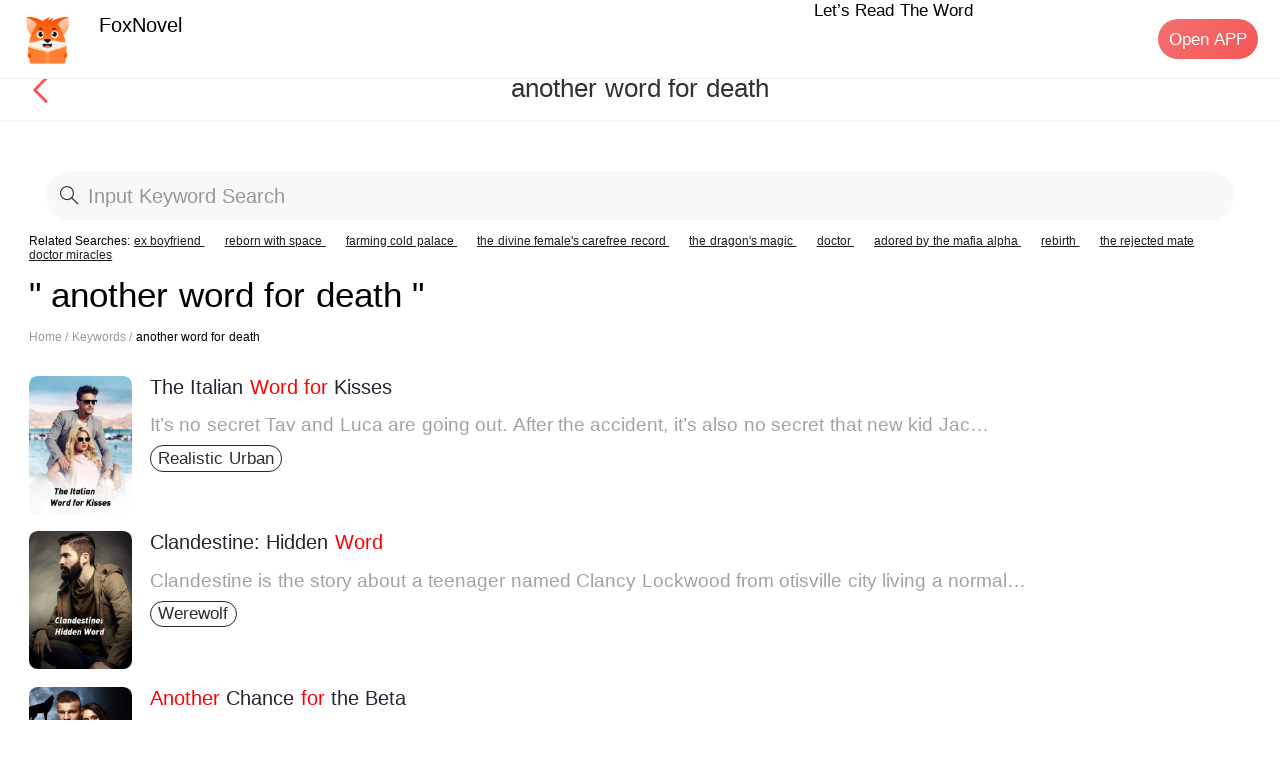

--- FILE ---
content_type: application/javascript; charset=UTF-8
request_url: https://m.foxnovel.com/_nuxt/pages/search/_result.f49b410.js
body_size: 10045
content:
(window.webpackJsonp=window.webpackJsonp||[]).push([[36],{380:function(e,t,r){"use strict";r.d(t,"a",(function(){return n}));var n={icon:String,size:String,center:Boolean,isLink:Boolean,required:Boolean,clickable:Boolean,titleStyle:null,titleClass:null,valueClass:null,labelClass:null,title:[Number,String],value:[Number,String],label:[Number,String],arrowDirection:String,border:{type:Boolean,default:!0}}},381:function(e,t,r){"use strict";var n=r(5),o=r(20),c=r.n(o),l=r(39),h=r(3),d=r(380),m=r(12),f=r(43),v=r(35),k=Object(l.a)("cell"),A=k[0],_=k[1];function w(e,t,r,n){var o,l=t.icon,d=t.size,title=t.title,label=t.label,k=t.value,A=t.isLink,w=r.title||Object(h.b)(title);function x(){if(r.label||Object(h.b)(label))return e("div",{class:[_("label"),t.labelClass]},[r.label?r.label():label])}var y=A||t.clickable,S={clickable:y,center:t.center,required:t.required,borderless:!t.border};return d&&(S[d]=d),e("div",c()([{class:_(S),attrs:{role:y?"button":null,tabindex:y?0:null},on:{click:function(e){Object(m.a)(n,"click",e),Object(f.a)(n)}}},Object(m.b)(n)]),[r.icon?r.icon():l?e(v.a,{class:_("left-icon"),attrs:{name:l}}):void 0,function(){if(w)return e("div",{class:[_("title"),t.titleClass],style:t.titleStyle},[r.title?r.title():e("span",[title]),x()])}(),function(){if(r.default||Object(h.b)(k))return e("div",{class:[_("value",{alone:!w}),t.valueClass]},[r.default?r.default():e("span",[k])])}(),function(){var n=r["right-icon"];if(n)return n();if(A){var o=t.arrowDirection;return e(v.a,{class:_("right-icon"),attrs:{name:o?"arrow-"+o:"arrow"}})}}(),null===(o=r.extra)||void 0===o?void 0:o.call(r)])}w.props=Object(n.a)({},d.a,{},f.c),t.a=A(w)},382:function(e,t,r){"use strict";var n=r(20),o=r.n(n),c=r(5),l=r(35),h=r(381),d=r(380),m=r(22),f=r(3);var v=r(26),k=!f.d&&/ios|iphone|ipad|ipod/.test(navigator.userAgent.toLowerCase());var A=r(39),_=r(111),w=Object(A.a)("field"),x=w[0],y=w[1];t.a=x({inheritAttrs:!1,props:Object(c.a)({},d.a,{error:Boolean,readonly:Boolean,autosize:[Boolean,Object],leftIcon:String,rightIcon:String,clearable:Boolean,maxlength:[Number,String],labelWidth:[Number,String],labelClass:null,labelAlign:String,inputAlign:String,errorMessage:String,errorMessageAlign:String,showWordLimit:Boolean,type:{type:String,default:"text"}}),data:function(){return{focused:!1}},watch:{value:function(){this.$nextTick(this.adjustSize)}},mounted:function(){this.format(),this.$nextTick(this.adjustSize)},computed:{showClear:function(){return this.clearable&&this.focused&&""!==this.value&&Object(f.b)(this.value)&&!this.readonly},listeners:function(){var e=Object(c.a)({},this.$listeners,{input:this.onInput,keypress:this.onKeypress,focus:this.onFocus,blur:this.onBlur});return delete e.click,e},labelStyle:function(){var e=this.labelWidth;if(e)return{width:Object(_.a)(e)}}},methods:{focus:function(){this.$refs.input&&this.$refs.input.focus()},blur:function(){this.$refs.input&&this.$refs.input.blur()},format:function(e){if(void 0===e&&(e=this.$refs.input),e){var t=e.value,r=this.maxlength;return Object(f.b)(r)&&t.length>r&&(t=t.slice(0,r),e.value=t),t}},onInput:function(e){e.target.composing||this.$emit("input",this.format(e.target))},onFocus:function(e){this.focused=!0,this.$emit("focus",e),this.readonly&&this.blur()},onBlur:function(e){this.focused=!1,this.$emit("blur",e),k&&Object(v.g)(Object(v.b)())},onClick:function(e){this.$emit("click",e)},onClickLeftIcon:function(e){this.$emit("click-left-icon",e)},onClickRightIcon:function(e){this.$emit("click-right-icon",e)},onClear:function(e){Object(m.c)(e),this.$emit("input",""),this.$emit("clear",e)},onKeypress:function(e){if("number"===this.type){var t=e.keyCode,r=-1===String(this.value).indexOf(".");t>=48&&t<=57||46===t&&r||45===t||Object(m.c)(e)}"search"===this.type&&13===e.keyCode&&this.blur(),this.$emit("keypress",e)},adjustSize:function(){var input=this.$refs.input;if("textarea"===this.type&&this.autosize&&input){input.style.height="auto";var e=input.scrollHeight;if(Object(f.c)(this.autosize)){var t=this.autosize,r=t.maxHeight,n=t.minHeight;r&&(e=Math.min(e,r)),n&&(e=Math.max(e,n))}e&&(input.style.height=e+"px")}},genInput:function(){var e=this.$createElement,t=this.slots("input");if(t)return e("div",{class:y("control",this.inputAlign)},[t]);var r={ref:"input",class:y("control",this.inputAlign),domProps:{value:this.value},attrs:Object(c.a)({},this.$attrs,{readonly:this.readonly}),on:this.listeners,directives:[{name:"model",value:this.value}]};return"textarea"===this.type?e("textarea",o()([{},r])):e("input",o()([{attrs:{type:this.type}},r]))},genLeftIcon:function(){var e=this.$createElement;if(this.slots("left-icon")||this.leftIcon)return e("div",{class:y("left-icon"),on:{click:this.onClickLeftIcon}},[this.slots("left-icon")||e(l.a,{attrs:{name:this.leftIcon}})])},genRightIcon:function(){var e=this.$createElement,t=this.slots;if(t("right-icon")||this.rightIcon)return e("div",{class:y("right-icon"),on:{click:this.onClickRightIcon}},[t("right-icon")||e(l.a,{attrs:{name:this.rightIcon}})])},genWordLimit:function(){var e=this.$createElement;if(this.showWordLimit&&this.maxlength)return e("div",{class:y("word-limit")},[this.value.length,"/",this.maxlength])}},render:function(){var e,t=arguments[0],r=this.slots,n=this.labelAlign,o={icon:this.genLeftIcon};return r("label")&&(o.title=function(){return r("label")}),t(h.a,{attrs:{icon:this.leftIcon,size:this.size,title:this.label,center:this.center,border:this.border,isLink:this.isLink,required:this.required,clickable:this.clickable,titleStyle:this.labelStyle,titleClass:[y("label",n),this.labelClass],arrowDirection:this.arrowDirection},class:y((e={error:this.error},e["label-"+n]=n,e["min-height"]="textarea"===this.type&&!this.autosize,e)),scopedSlots:o,on:{click:this.onClick}},[t("div",{class:y("body")},[this.genInput(),this.showClear&&t(l.a,{attrs:{name:"clear"},class:y("clear"),on:{touchstart:this.onClear}}),this.genRightIcon(),r("button")&&t("div",{class:y("button")},[r("button")])]),this.genWordLimit(),this.errorMessage&&t("div",{class:y("error-message",this.errorMessageAlign)},[this.errorMessage])])}})},385:function(e,t,r){"use strict";var n=r(20),o=r.n(n),c=r(39),l=r(3),h=r(12),d=r(23),m=r(35),f=Object(c.a)("nav-bar"),v=f[0],k=f[1];function A(e,t,r,n){var c;return e("div",o()([{class:[k({fixed:t.fixed}),(c={},c[d.b]=t.border,c)],style:{zIndex:t.zIndex}},Object(h.b)(n)]),[e("div",{class:k("left"),on:{click:n.listeners["click-left"]||l.e}},[r.left?r.left():[t.leftArrow&&e(m.a,{class:k("arrow"),attrs:{name:"arrow-left"}}),t.leftText&&e("span",{class:k("text")},[t.leftText])]]),e("div",{class:[k("title"),"van-ellipsis"]},[r.title?r.title():t.title]),e("div",{class:k("right"),on:{click:n.listeners["click-right"]||l.e}},[r.right?r.right():t.rightText&&e("span",{class:k("text")},[t.rightText])])])}A.props={title:String,fixed:Boolean,leftText:String,rightText:String,leftArrow:Boolean,border:{type:Boolean,default:!0},zIndex:{type:Number,default:1}},t.a=v(A)},397:function(e,t,r){"use strict";var n=r(20),o=r.n(n),c=r(5),l=r(39),h=r(12),d=r(22),m=r(382),f=Object(l.a)("search"),v=f[0],k=f[1],A=f[2];function _(e,t,r,n){var l={attrs:n.data.attrs,on:Object(c.a)({},n.listeners,{keypress:function(e){13===e.keyCode&&(Object(d.c)(e),Object(h.a)(n,"search",t.value)),Object(h.a)(n,"keypress",e)}})},f=Object(h.b)(n);return f.attrs=void 0,e("div",o()([{class:k({"show-action":t.showAction}),style:{background:t.background}},f]),[e("div",{class:k("content",t.shape)},[function(){if(r.label||t.label)return e("div",{class:k("label")},[r.label?r.label():t.label])}(),e(m.a,o()([{attrs:{type:"search",border:!1,value:t.value,leftIcon:t.leftIcon,rightIcon:t.rightIcon,clearable:t.clearable},scopedSlots:{"left-icon":r["left-icon"],"right-icon":r["right-icon"]}},l]))]),function(){if(t.showAction)return e("div",{class:k("action"),attrs:{role:"button",tabindex:"0"},on:{click:function(){r.action||(Object(h.a)(n,"input",""),Object(h.a)(n,"cancel"))}}},[r.action?r.action():t.actionText||A("cancel")])}()])}_.props={value:String,label:String,rightIcon:String,actionText:String,showAction:Boolean,shape:{type:String,default:"square"},clearable:{type:Boolean,default:!0},background:{type:String,default:"#fff"},leftIcon:{type:String,default:"search"}},t.a=v(_)},404:function(e,t,r){e.exports=r.p+"img/nothing.b18ea33.png"},405:function(e,t){e.exports="[data-uri]"},406:function(e,t){e.exports="[data-uri]"},419:function(e,t){e.exports="[data-uri]"},420:function(e,t){e.exports="[data-uri]"},453:function(e,t,r){var content=r(571);content.__esModule&&(content=content.default),"string"==typeof content&&(content=[[e.i,content,""]]),content.locals&&(e.exports=content.locals);(0,r(55).default)("0b48e9b6",content,!0,{sourceMap:!1})},570:function(e,t,r){"use strict";r(453)},571:function(e,t,r){var n=r(54),o=r(176),c=r(419),l=r(420),h=r(405),d=r(406),m=n(!1),f=o(c),v=o(l),k=o(h),A=o(d);m.push([e.i,".search[data-v-4a756846]{position:relative;overflow:hidden;min-height:100vh;background:#f6f6f6;padding-top:1.46667rem}.search .smallSearch[data-v-4a756846]{width:100%;min-height:1.33333rem;background:#fff;box-shadow:0 .53333rem .8rem -.4rem #111;position:absolute;top:1.46667rem;left:0}.search .smallSearch .more_result[data-v-4a756846]{width:100%;height:1.06667rem;display:flex}.search .smallSearch .more_result .search_icon[data-v-4a756846]{width:.48rem;height:.48rem;background:url("+f+") no-repeat 50%;background-size:contain;margin-top:.4rem;padding:0 .66667rem}.search .smallSearch .more_result .search_icon2[data-v-4a756846]{width:.48rem;height:.48rem;background:url("+v+") no-repeat 50%;background-size:contain;margin-top:.4rem;padding:0 .66667rem}.search .smallSearch .more_result .search_value[data-v-4a756846]{flex:1;font-size:.37333rem;margin-top:.4rem}.search .smallSearch .more_result .search_value i[data-v-4a756846]{color:#ff4d5f;font-style:normal}.search .smallSearch .more_result .search_value span[data-v-4a756846]{padding:.02667rem .05333rem;background:#ff4d5f;font-size:.32rem;color:#fff;border-radius:.05333rem;margin-left:.26667rem}.search .smallSearch .book_list[data-v-4a756846]{border-top:.02667rem solid #f0f0f0}.search .smallSearch .book_list ul[data-v-4a756846]{padding:.53333rem}.search .smallSearch .book_list ul li[data-v-4a756846]{display:flex;width:100%;margin-bottom:.26667rem}.search .smallSearch .book_list ul li .sourceImg[data-v-4a756846]{width:.96rem;height:1.28rem}.search .smallSearch .book_list ul li .sourceImg img[data-v-4a756846]{width:100%;height:100%;border-radius:.08rem}.search .smallSearch .book_list ul li .content[data-v-4a756846]{flex:1;margin-left:.4rem}.search .smallSearch .book_list ul li .content h2[data-v-4a756846]{font-size:.37333rem}.search .smallSearch .book_list ul li .content p[data-v-4a756846]{font-size:.32rem;display:inline-block;background:#ffe6e6;padding:.05333rem .10667rem;border-radius:.10667rem;color:#f55757;margin-top:.16rem}.search .search_genres[data-v-4a756846]{width:100%;margin-bottom:.21333rem;height:5.33333rem;margin-top:1.44rem;background:#fff;padding:0 .53333rem}.search .search_genres .headers[data-v-4a756846]{margin-top:.13333rem}.search .search_genres .headers a[data-v-4a756846]{display:flex}.search .search_genres .headers .icons[data-v-4a756846]{width:.48rem;height:.48rem;background:url("+v+") no-repeat 50%;background-size:contain}.search .search_genres .headers .text[data-v-4a756846]{margin-left:.32rem;flex:1}.search .search_genres .headers .text .keyword[data-v-4a756846]{font-size:.42667rem;display:inline-block}.search .search_genres .headers .text .label[data-v-4a756846]{font-size:.32rem;color:#fff;padding:.02667rem .08rem;border-radius:.08rem;background:#f55757;display:inline-block}.search .search_genres .headers .more[data-v-4a756846]{width:2.4rem;text-align:right;padding-top:.13333rem;font-size:.32rem;color:#888}.search .search_genres .lists[data-v-4a756846]{margin-top:.53333rem}.search .search_genres .lists ul[data-v-4a756846]{display:flex;justify-content:space-between}.search .search_genres .lists ul li[data-v-4a756846],.search .search_genres .lists ul li .source[data-v-4a756846]{width:1.92rem;height:2.56rem}.search .search_genres .lists ul li .source img[data-v-4a756846]{width:100%;height:100%}.search .search_genres .lists ul li .book_name[data-v-4a756846]{font-size:.37333rem;display:-webkit-box;-webkit-box-orient:vertical;-webkit-line-clamp:2;overflow:hidden;margin-top:.13333rem}.search .loading[data-v-4a756846]{width:2.66667rem;height:4rem;display:flex;justify-content:center;align-items:center;position:fixed;left:55%;top:50%;margin:-2.66667rem auto 0 -1.33333rem}.search .loading[data-v-4a756846] .van-loading__spinner{margin:.26667rem}.search .loading[data-v-4a756846] .van-loading__text{color:#f55757;margin-left:0}.search .moreSearch[data-v-4a756846]{position:absolute;bottom:1.06667rem;right:.53333rem;font-size:.48rem;color:#f55757;text-decoration:underline;font-weight:400}.search .header[data-v-4a756846]{width:100%;height:1.52rem;display:flex;position:fixed;top:1.46667rem;left:0;z-index:999}.search .header .left[data-v-4a756846]{width:1.2rem;height:100%;background:#fff}.search .header .left[data-v-4a756846] .van-nav-bar__arrow{font-size:.64rem;position:absolute;top:.4rem;left:.26667rem}.search .header[data-v-4a756846] .van-field__control{font-size:.37333rem}.search .header .right[data-v-4a756846]{flex:1}.search .header .right[data-v-4a756846] .van-search .van-cell{padding:.13333rem}.search .header .right[data-v-4a756846] .van-icon{font-size:.48rem!important;margin-top:.08rem}.search .nothing[data-v-4a756846]{width:6.21333rem;margin:0 auto}.search .nothing img[data-v-4a756846]{width:6.21333rem;height:6.21333rem;margin:1.33333rem auto}.search .nothing p[data-v-4a756846]{font-size:.48rem;text-align:center}.search .recommend[data-v-4a756846]{margin-top:1.70667rem}.search .recommend .history h1[data-v-4a756846]{font-size:.48rem;font-weight:400;float:left;margin:.26667rem}.search .recommend .history .remove[data-v-4a756846]{width:.64rem;height:.64rem;background:url("+k+") no-repeat 50%;background-size:contain;float:right;margin:.26667rem}.search .recommend .history .search_record[data-v-4a756846]{width:100%;float:left}.search .recommend .history .search_record .hot[data-v-4a756846]{width:.4rem;height:.4rem}.search .recommend .history .search_record ul[data-v-4a756846]{padding:.26667rem;display:flex;flex-wrap:wrap}.search .recommend .history .search_record ul li[data-v-4a756846]{background:#f6f6f6;padding:.08rem .13333rem;display:inline-block;border-radius:.53333rem;font-size:.37333rem;margin-right:.37333rem;margin-bottom:.37333rem}.search .recommend .history .search_record ul li span[data-v-4a756846]{padding-top:.08rem;padding-left:.10667rem;display:inline-block}.search .recommend .history .search_record ul li .remove[data-v-4a756846]{width:.24rem;height:.24rem;background:url("+A+") no-repeat 50%;background-size:contain}.search .recommend .trending h1[data-v-4a756846]{font-size:.48rem;font-weight:400;float:left;margin:.26667rem}.search .recommend .trending .search_record[data-v-4a756846]{width:100%;float:left}.search .recommend .trending .search_record .hot[data-v-4a756846]{width:.4rem;height:.4rem;vertical-align:bottom}.search .recommend .trending .search_record ul[data-v-4a756846]{padding:.26667rem;display:flex;flex-wrap:wrap}.search .recommend .trending .search_record ul li[data-v-4a756846]{background:#f6f6f6;padding:.16rem .21333rem;display:inline-block;border-radius:.53333rem;font-size:.37333rem;margin-right:.37333rem;margin-bottom:.37333rem}.search .haveResult[data-v-4a756846]{padding:.13333rem .48rem;margin-bottom:1.44rem;background:#fff;min-height:90vh}.search .top[data-v-4a756846]{display:flex;width:100%;margin:.32rem 0;overflow:hidden}.search .top .img[data-v-4a756846]{width:1.92rem;height:2.56rem;position:relative}.search .top .img img[data-v-4a756846]{width:100%;height:100%;border-radius:.16rem}.search .top .text[data-v-4a756846]{margin-left:.32rem;flex:1;position:relative;overflow:hidden}.search .top .text .score[data-v-4a756846]{position:absolute;top:-.05333rem;right:0;height:.56rem}.search .top .text .score .scoreImg[data-v-4a756846]{width:.4rem;height:.4rem;display:inline-block;vertical-align:baseline;margin-right:.08rem}.search .top .text .score i[data-v-4a756846]{color:#ff9200}.search .top .text .score em[data-v-4a756846]{color:#a3a1a6;margin-left:.13333rem}.search .top .text .title[data-v-4a756846]{height:.56rem;font-size:.37333rem;width:80%;white-space:nowrap;color:#212832}.search .top .text .desc[data-v-4a756846],.search .top .text .title[data-v-4a756846]{margin-bottom:.16rem;overflow:hidden;text-overflow:ellipsis}.search .top .text .desc[data-v-4a756846]{width:100%;color:#a3a1a6;display:-webkit-box;-webkit-line-clamp:2;-webkit-box-orient:vertical;font-size:.34667rem}.search .top .text .tags[data-v-4a756846]{overflow:hidden;font-size:.32rem;border:.02667rem solid #f55737;border-radius:.26667rem;padding:.02667rem .13333rem;color:#f55737;float:left}.search .top .text .tags .childTag[data-v-4a756846]{padding:0 .16rem;background:#f5f7fa;border-radius:.24rem;margin-right:.26667rem;color:#946db8;margin-bottom:.10667rem;white-space:nowrap;font-size:.29333rem}.search .top .text .tags .childTag .tagIcon[data-v-4a756846]{width:.26667rem;height:.26667rem;vertical-align:middle;margin-right:.08rem}",""]),e.exports=m},680:function(e,t,r){"use strict";r.r(t);var n=[function(){var e=this,t=e.$createElement,n=e._self._c||t;return n("div",{staticClass:"nothing"},[n("img",{attrs:{src:r(404),alt:""}}),e._v(" "),n("p",[e._v("No resource available~")])])}],o=r(13),c=r(18),l=(r(89),r(57),r(72),r(30),r(71),r(74),r(239),r(243),r(99),r(88),r(73),r(64),r(17),r(95),r(56),r(96),r(397)),h=r(385),d=r(372),m=r(68),f=r(174),v=r(175),k=r(177);function A(object,e){var t=Object.keys(object);if(Object.getOwnPropertySymbols){var r=Object.getOwnPropertySymbols(object);e&&(r=r.filter((function(e){return Object.getOwnPropertyDescriptor(object,e).enumerable}))),t.push.apply(t,r)}return t}function _(e){for(var i=1;i<arguments.length;i++){var source=null!=arguments[i]?arguments[i]:{};i%2?A(Object(source),!0).forEach((function(t){Object(o.a)(e,t,source[t])})):Object.getOwnPropertyDescriptors?Object.defineProperties(e,Object.getOwnPropertyDescriptors(source)):A(Object(source)).forEach((function(t){Object.defineProperty(e,t,Object.getOwnPropertyDescriptor(source,t))}))}return e}var w={name:"searchPage",components:{Search:l.a,NavBar:h.a,List:d.a,Loading:m.a,FixNavBar:k.a},data:function(){return{value:"",searchRecord:[],hasResult:!0,isResult:!1,finished:!1,loading:!1,bookList:[],offset:0,hotWordList:[],hasLoading:!1,genreSearchResult:[],hasSmartSearch:!1,singleSearchList:[],tags_name:"",defaultBook:"this.src='https://h5cdn.dmw11.com/images/foxnovel_default.png'",isCompanyIp:!1}},head:function(){return{title:this.title,meta:[{hid:"keywords",name:"keywords",content:this.keyword},{hid:"description",name:"description",content:this.description}],link:[{rel:"canonical",href:"https://m.foxnovel.com".concat(this.$nuxt.context.route.fullPath)}]}},mounted:function(){var e=this;this.isCompanyIp=Object(v.a)(),this.isCompanyIp&&this.reportPageSeoMsgFn(),this.value=this.enUnitSpace(this.$route.params.result),this.searchRecord=localStorage.getItem("searchRecord")?JSON.parse(localStorage.getItem("searchRecord")):[],this.getGenreSearch().then((function(){e.getSearchResult()}))},methods:{enUnitSpace:function(data){if(data)return data.replace(/-/g," ")},reportPageSeoMsgFn:function(){var e={keywords:"You can use the search function to search for any novel name, author name, or novel genre you want to search.",description:"${app_name},goodnovel,search,novel,bookrecommendation,fiction,book,webnovel,dreame,kiss,readict,werewolf,fantasy",title:"Search Results | ${app_name}",url:"/searchResult",site_id:this.appMsg.siteId,type:1,key:"searchResult"};Object(f.B)(e).then((function(e){}))},onClickLeft:function(){this.$router.push("/search")},getSingleSearch:function(data){var e=this;return Object(c.a)(regeneratorRuntime.mark((function t(){var param,r;return regeneratorRuntime.wrap((function(t){for(;;)switch(t.prev=t.next){case 0:return t.prev=0,param={keyword:data},t.next=4,Object(f.s)(param);case 4:r=t.sent,console.log(r,"888"),r&&(e.tags_name=r.tag_name,r.book_list&&r.book_list.data&&(e.singleSearchList=r.book_list.data.slice(0,5))),t.next=12;break;case 9:t.prev=9,t.t0=t.catch(0),console.log(t.t0);case 12:case"end":return t.stop()}}),t,null,[[0,9]])})))()},getSearchHotWords:function(){var e=this;return Object(c.a)(regeneratorRuntime.mark((function t(){var r;return regeneratorRuntime.wrap((function(t){for(;;)switch(t.prev=t.next){case 0:return t.prev=0,t.next=3,Object(f.q)();case 3:(r=t.sent)&&(e.hotWordList=r),console.log(r),t.next=11;break;case 8:t.prev=8,t.t0=t.catch(0),console.log(t.t0);case 11:case"end":return t.stop()}}),t,null,[[0,8]])})))()},focusInput:function(){this.hasResult=!1,this.isResult=!1},blurInput:function(){this.hasResult=!0},searchMe:function(){var e=this;this.hasSmartSearch=!1,this.bookList=[],this.hasResult=!1,this.searchRecord&&this.searchRecord.length>0&&-1!==this.searchRecord.indexOf(this.value)?(this.searchRecord.splice(this.searchRecord.indexOf(this.value),1),this.searchRecord.unshift(this.value)):this.searchRecord.unshift(this.value),this.searchRecord&&this.searchRecord.length>10&&this.searchRecord.pop(),localStorage.setItem("searchRecord",JSON.stringify(this.searchRecord)),this.getGenreSearch().then((function(){e.getSearchResult()}))},clearWords:function(){console.log("444")},watchInput:function(e){console.log(e),this.hasSmartSearch=!0,this.getSingleSearch(e)},removeSingle:function(e){this.searchRecord.splice(this.searchRecord.indexOf(e),1),localStorage.setItem("searchRecord",JSON.stringify(this.searchRecord))},getName:function(e){var t=this.value,r=new RegExp(t,"gi");return e.replace(r,'<span style="color: #ff4d5f">'.concat(this.value,"</span>"))},clickHotWords:function(data){this.value=data,this.offset=0,this.hasResult=!1,this.getSearchResult()},removeRecord:function(){this.searchRecord=[],localStorage.setItem("searchRecord",this.searchRecord)},unitBookName:function(data){return data.replace(/[`~!@#$^&*()=|{}':;',\\\[\]\.<>\/?~！@#￥……&*（）——|{}【】'；：""'。，、？\s]/g,"-")},getGenreSearch:function(){var e=this;return Object(c.a)(regeneratorRuntime.mark((function t(){var param,r;return regeneratorRuntime.wrap((function(t){for(;;)switch(t.prev=t.next){case 0:return t.prev=0,param={subclass_name:e.value},t.next=4,Object(f.r)(param);case 4:(r=t.sent)&&r.data&&(e.genreSearchResult=r.data.slice(0,4)),t.next=11;break;case 8:t.prev=8,t.t0=t.catch(0),console.log(t.t0);case 11:case"end":return t.stop()}}),t,null,[[0,8]])})))()},getSearchResult:function(){var e=this;return Object(c.a)(regeneratorRuntime.mark((function t(){var param,r;return regeneratorRuntime.wrap((function(t){for(;;)switch(t.prev=t.next){case 0:return t.prev=0,param={keyword:e.value,offset:e.offset},e.loading=!0,e.hasLoading=!0,t.next=6,Object(f.r)(param);case 6:(r=t.sent)&&(e.loading&&(r.data.length>0&&(e.hasResult=!0,e.isResult=!1),e.bookList=e.bookList.concat(r.data),e.offset=r.next_offset,e.loading=!1,e.hasLoading=!1),r.data.length<10&&(e.finished=!0),0==r.data.length&&(e.isResult=!0)),console.log(r,e.offset,"77777777"),t.next=14;break;case 11:t.prev=11,t.t0=t.catch(0),console.log(t.t0);case 14:case"end":return t.stop()}}),t,null,[[0,11]])})))()}},asyncData:function(e){return Object(c.a)(regeneratorRuntime.mark((function t(){var r,param,n,o,title,c,l,h;return regeneratorRuntime.wrap((function(t){for(;;)switch(t.prev=t.next){case 0:return r=e.app,e.params,e.store,param={url:r.context.route.path,key:"/searchResult"},t.next=4,r.$api.getPageSeoMsg(param);case 4:return n=t.sent,o={},title="",c="",l="",h="Foxnovel",200==n.status&&(o=_({},n.data.seo_keywords),title=o.title.replace(/\${app_name}/g,h),c=o.keywords.replace(/\${app_name}/g,h),l=o.description.replace(/\${app_name}/g,h)),t.abrupt("return",{title:title,keyword:c,description:l});case 12:case"end":return t.stop()}}),t)})))()},watch:{value:function(e,t){0==e.length&&this.$router.push("/search")}}},x=(r(570),r(42)),component=Object(x.a)(w,(function(){var e=this,t=e.$createElement,r=e._self._c||t;return r("div",{staticClass:"search"},[r("FixNavBar"),e._v(" "),r("div",{staticClass:"header"},[r("div",{staticClass:"left",on:{click:e.onClickLeft}},[r("i",{staticClass:"van-icon van-icon-arrow-left van-nav-bar__arrow"})]),e._v(" "),r("div",{staticClass:"right"},[r("Search",{attrs:{shape:"round",placeholder:"Input Keyword Search",clearable:!1},on:{input:e.watchInput,focus:e.focusInput,blur:e.blurInput,search:e.searchMe},model:{value:e.value,callback:function(t){e.value=t},expression:"value"}})],1)]),e._v(" "),e.genreSearchResult.length>0?r("div",{staticClass:"search_genres"},[r("div",{staticClass:"headers"},[r("nuxt-link",{attrs:{to:"/genres/0/"+(e.unitBookName(e.value)||"Billionaire")+"?subclass_name="+e.value,title:""+e.value}},[r("div",{staticClass:"icons"}),e._v(" "),r("div",{staticClass:"text"},[r("span",{staticClass:"keyword"},[e._v(e._s(e.value))]),e._v(" "),r("span",{staticClass:"label"},[e._v("Genres")])]),e._v(" "),r("div",{staticClass:"more"},[e._v("View All >")])])],1),e._v(" "),r("div",{staticClass:"lists"},[r("ul",e._l(e.genreSearchResult,(function(t,n){return r("li",{key:n},[r("div",{staticClass:"source"},[r("nuxt-link",{attrs:{to:"/book_info/"+t.book_id+"/"+(e.unitBookName(t.subclass_name)||"Billionaire")+"/"+e.unitBookName(t.book_name),title:t.book_name+"}"}},[r("img",{attrs:{src:t.book_cover.vert}})])],1),e._v(" "),r("div",{staticClass:"book_name"},[r("nuxt-link",{attrs:{to:"/book_info/"+t.book_id+"/"+(e.unitBookName(t.subclass_name)||"Billionaire")+"/"+e.unitBookName(t.book_name),title:t.book_name+"}"}},[e._v("\n              "+e._s(t.book_name)+"\n            ")])],1)])})),0)])]):e._e(),e._v(" "),e.hasResult?r("div",{staticClass:"haveResult",style:{marginTop:0==e.genreSearchResult.length?"60px":""}},[e.bookList.length>0?r("div",[r("List",{attrs:{finished:e.finished,"loading-text":"Loading","finished-text":"No more~","error-text":"Loading failed"},on:{load:e.getSearchResult},model:{value:e.loading,callback:function(t){e.loading=t},expression:"loading"}},e._l(e.bookList,(function(t,n){return r("div",{key:n,staticClass:"top"},[r("div",{staticClass:"img"},[r("nuxt-link",{attrs:{to:"/book_info/"+t.book_id+"/"+(e.unitBookName(t.subclass_name)||"Billionaire")+"/"+e.unitBookName(t.book_name),title:t.book_name+"}"}},[r("img",{directives:[{name:"lazy",rawName:"v-lazy",value:t.book_cover.vert,expression:"item.book_cover.vert"}],attrs:{alt:t.book_name}}),""!==t.book_addon_icon&&void 0!==t.book_addon_icon?r("i",{staticClass:"hot_tags"},[e._v(e._s(e.data.book_addon_icon))]):e._e()])],1),e._v(" "),r("div",{staticClass:"text"},[r("div",{staticClass:"title"},[r("nuxt-link",{attrs:{to:"/book_info/"+t.book_id+"/"+(e.unitBookName(t.subclass_name)||"Billionaire")+"/"+e.unitBookName(t.book_name),title:t.book_name+"}"}},[e._v("\n                "+e._s(t.book_name)+"\n              ")])],1),e._v(" "),r("div",{staticClass:"desc"},[r("nuxt-link",{attrs:{to:"/book_info/"+t.book_id+"/"+(e.unitBookName(t.subclass_name)||"Billionaire")+"/"+e.unitBookName(t.book_name),title:t.book_name+"}"}},[e._v("\n                "+e._s(t.book_intro)+"\n              ")])],1),e._v(" "),r("div",{staticClass:"tags"},[r("nuxt-link",{attrs:{to:"/genres/"+(t.subclass_id||0)+"/"+(e.unitBookName(t.subclass_name)||"Billionaire")+"?subclass_name="+t.subclass_name,title:""+t.subclass_name}},[e._v("\n                "+e._s(t.subclass_name)+"\n              ")])],1)])])})),0)],1):e._e(),e._v(" "),e.isResult?r("div",[e._m(0)]):e._e()]):e._e(),e._v(" "),r("div",{directives:[{name:"show",rawName:"v-show",value:e.hasSmartSearch,expression:"hasSmartSearch"}],staticClass:"smallSearch"},[""!=e.value?r("div",{staticClass:"more_result"},[r("div",{staticClass:"search_icon"}),e._v(" "),r("div",{staticClass:"search_value"},[e._v("More results about "),r("i",[e._v(e._s(e.value))])])]):e._e(),e._v(" "),""!=e.tags_name?r("div",{staticClass:"more_result"},[r("div",{staticClass:"search_icon2"}),e._v(" "),r("div",{staticClass:"search_value"},[r("i",[e._v(e._s(e.tags_name))]),r("span",[e._v("Genres")])])]):e._e(),e._v(" "),r("div",{staticClass:"book_list"},[r("ul",e._l(e.singleSearchList,(function(data,t){return r("li",{key:t},[r("div",{staticClass:"sourceImg"},[r("nuxt-link",{attrs:{to:"/book_info/"+data.book_id+"/"+(e.unitBookName(data.subclass_name)||"Billionaire")+"/"+e.unitBookName(data.book_name),title:""+data.book_name}},[r("img",{directives:[{name:"lazy",rawName:"v-lazy",value:data.book_cover.vert,expression:"data.book_cover.vert"}],attrs:{alt:data.book_name}})])],1),e._v(" "),r("div",{staticClass:"content"},[r("nuxt-link",{attrs:{to:"/book_info/"+data.book_id+"/"+(e.unitBookName(data.subclass_name)||"Billionaire")+"/"+e.unitBookName(data.book_name),title:""+data.book_name}},[r("h2",{domProps:{innerHTML:e._s(e.getName(data.book_name))}}),e._v(" "),r("p",[e._v(e._s(data.subclass_name))])])],1)])})),0)])])],1)}),n,!1,null,"4a756846",null);t.default=component.exports}}]);

--- FILE ---
content_type: application/javascript; charset=UTF-8
request_url: https://m.foxnovel.com/_nuxt/pages/genres/_subid/_subname.d5b727e.js
body_size: 4030
content:
(window.webpackJsonp=window.webpackJsonp||[]).push([[17],{385:function(e,t,o){"use strict";var n=o(20),r=o.n(n),l=o(39),c=o(3),d=o(12),f=o(23),m=o(35),h=Object(l.a)("nav-bar"),v=h[0],k=h[1];function _(e,t,o,n){var l;return e("div",r()([{class:[k({fixed:t.fixed}),(l={},l[f.b]=t.border,l)],style:{zIndex:t.zIndex}},Object(d.b)(n)]),[e("div",{class:k("left"),on:{click:n.listeners["click-left"]||c.e}},[o.left?o.left():[t.leftArrow&&e(m.a,{class:k("arrow"),attrs:{name:"arrow-left"}}),t.leftText&&e("span",{class:k("text")},[t.leftText])]]),e("div",{class:[k("title"),"van-ellipsis"]},[o.title?o.title():t.title]),e("div",{class:k("right"),on:{click:n.listeners["click-right"]||c.e}},[o.right?o.right():t.rightText&&e("span",{class:k("text")},[t.rightText])])])}_.props={title:String,fixed:Boolean,leftText:String,rightText:String,leftArrow:Boolean,border:{type:Boolean,default:!0},zIndex:{type:Number,default:1}},t.a=v(_)},482:function(e,t,o){var content=o(594);content.__esModule&&(content=content.default),"string"==typeof content&&(content=[[e.i,content,""]]),content.locals&&(e.exports=content.locals);(0,o(55).default)("f6403468",content,!0,{sourceMap:!1})},593:function(e,t,o){"use strict";o(482)},594:function(e,t,o){var n=o(54)(!1);n.push([e.i,".secChannel[data-v-0eff1e80]{position:relative;min-height:100vh;background:#fff;max-width:100%;overflow:hidden;padding-top:1.46667rem}.secChannel[data-v-0eff1e80] .van-nav-bar__content{height:1.17333rem}.secChannel[data-v-0eff1e80] .van-nav-bar__arrow{font-size:.64rem}.secChannel[data-v-0eff1e80] .van-nav-bar__title{font-size:.48rem}.secChannel[data-v-0eff1e80] .van-ellipsis{overflow:inherit}.secChannel .hot_tags[data-v-0eff1e80]{background:#f55757;border-bottom-right-radius:.13333rem;position:absolute;left:0;top:0;font-size:.32rem;color:#fff;text-align:center;padding:.02667rem .08rem}.secChannel .skeleton[data-v-0eff1e80]{margin:1.44rem .53333rem .53333rem}.secChannel .skeleton .module_top .wrap[data-v-0eff1e80]{margin:0}.secChannel .skeleton .module_top .wrap .top[data-v-0eff1e80]{display:flex;width:100%;margin:.32rem 0}.secChannel .skeleton .module_top .wrap .top .img[data-v-0eff1e80]{width:1.92rem;height:2.56rem;background:#f4f4f4}.secChannel .skeleton .module_top .wrap .top .text[data-v-0eff1e80]{margin-left:.32rem;flex:1}.secChannel .skeleton .module_top .wrap .top .text .title[data-v-0eff1e80]{width:2.66667rem;height:.56rem;background:#f4f4f4;margin-bottom:.29333rem}.secChannel .skeleton .module_top .wrap .top .text .desc[data-v-0eff1e80]{width:100%;height:.88rem;background:#f4f4f4;margin-bottom:.29333rem}.secChannel .skeleton .module_top .wrap .top .text .score[data-v-0eff1e80]{width:2.13333rem;height:.56rem;background:#f4f4f4}.secChannel .content[data-v-0eff1e80]{margin:1.44rem .53333rem .53333rem}.secChannel .content .module_top .wrap[data-v-0eff1e80]{margin:.32rem 0}.secChannel .content .module_top .wrap .top[data-v-0eff1e80]{display:flex;width:100%;margin:.32rem 0}.secChannel .content .module_top .wrap .top .img[data-v-0eff1e80]{width:1.92rem;height:2.56rem;position:relative}.secChannel .content .module_top .wrap .top .img img[data-v-0eff1e80]{width:100%;height:100%;border-radius:.16rem}.secChannel .content .module_top .wrap .top .text[data-v-0eff1e80]{margin-left:.32rem;flex:1;position:relative;overflow:hidden}.secChannel .content .module_top .wrap .top .text .score[data-v-0eff1e80]{position:absolute;top:-.05333rem;right:0;height:.56rem}.secChannel .content .module_top .wrap .top .text .score .scoreImg[data-v-0eff1e80]{width:.4rem;height:.4rem;display:inline-block;vertical-align:baseline;margin-right:.08rem}.secChannel .content .module_top .wrap .top .text .score i[data-v-0eff1e80]{color:#ff9200}.secChannel .content .module_top .wrap .top .text .score em[data-v-0eff1e80]{color:#a3a1a6;margin-left:.13333rem}.secChannel .content .module_top .wrap .top .text .title[data-v-0eff1e80]{height:.56rem;margin-bottom:.16rem;font-size:.37333rem;width:80%;overflow:hidden;text-overflow:ellipsis;white-space:nowrap;color:#212832}.secChannel .content .module_top .wrap .top .text .desc[data-v-0eff1e80]{width:100%;color:#a3a1a6;overflow:hidden;text-overflow:ellipsis;display:-webkit-box;-webkit-line-clamp:2;-webkit-box-orient:vertical;margin-bottom:.16rem;font-size:.34667rem}.secChannel .content .module_top .wrap .top .text .tags[data-v-0eff1e80]{margin-top:.26667rem;height:.48rem;overflow:hidden;line-height:.48rem;font-size:.32rem;color:#f55757}.secChannel .content .module_top .wrap .top .text .tags span[data-v-0eff1e80]{margin-right:.13333rem}.secChannel .content .module_top .wrap .top .text .tags .childTag[data-v-0eff1e80]{padding:0 .16rem;background:#f5f7fa;border-radius:.24rem;margin-right:.26667rem;color:#946db8;margin-bottom:.10667rem;white-space:nowrap;font-size:.32rem}.secChannel .content .module_top .wrap .top .text .tags .childTag .tagIcon[data-v-0eff1e80]{width:.26667rem;height:.26667rem;vertical-align:middle;margin-right:.08rem}",""]),e.exports=n},683:function(e,t,o){"use strict";o.r(t);var n=o(13),r=o(18),l=(o(89),o(57),o(72),o(63),o(30),o(71),o(88),o(74),o(112),o(73),o(64),o(17),o(95),o(56),o(96),o(385)),c=o(372),d=o(174),f=o(175),m=o(177);function h(object,e){var t=Object.keys(object);if(Object.getOwnPropertySymbols){var o=Object.getOwnPropertySymbols(object);e&&(o=o.filter((function(e){return Object.getOwnPropertyDescriptor(object,e).enumerable}))),t.push.apply(t,o)}return t}function v(e){for(var i=1;i<arguments.length;i++){var source=null!=arguments[i]?arguments[i]:{};i%2?h(Object(source),!0).forEach((function(t){Object(n.a)(e,t,source[t])})):Object.getOwnPropertyDescriptors?Object.defineProperties(e,Object.getOwnPropertyDescriptors(source)):h(Object(source)).forEach((function(t){Object.defineProperty(e,t,Object.getOwnPropertyDescriptor(source,t))}))}return e}var k={title:"",head:function(){return{title:this.title,meta:[{hid:"keywords",name:"keywords",content:this.keyword},{hid:"description",name:"description",content:this.description}],link:[{rel:"canonical",href:"https://m.foxnovel.com".concat(this.$nuxt.context.route.fullPath)}]}},data:function(){return{bookList:[],skeleton:!0,firstItemList:{},secondItemList:{},thirdItemList:{},offset:0,page:0,limit:10,loading:!1,show_type:"",section:"",finished:!1,bgColor:["#F6DF6E","#D5D5D5","#FF732B","#6B696B"],defaultBook:"this.src='https://h5cdn.dmw11.com/images/foxnovel_default.png'",defaultScoreIcon:"https://h5cdn.dmw11.com/offlinePackage/images/popnovel/arrow.png",subclass_id:"",name:"",isCompanyIp:!1}},components:{List:c.a,NavBar:l.a,FixNavBar:m.a},mounted:function(){this.name=this.enUnitSpace(this.$route.params.subname),this.subclass_id=this.$route.params.subid,console.log(this.$route),this.isCompanyIp=Object(f.a)(),this.isCompanyIp&&this.reportPageSeoMsgFn(),this.getAllBookList()},methods:{reportPageSeoMsgFn:function(){var e=this.$route.params.title;"General-Romance"==e?this.keyword="${app_name} book genres,editor's pick novels, popular stories":"Billionaire"==e?this.keyword="billionaires novels, billionaires books, best billionaires stories":"History"==e?this.keyword="history novels, historybooks, best history stories":"Xuan Huan"==e?this.keyword="xuan huan novels, xuan huan books, best xuan huan stories":"Fantasy"==e?this.keyword="fantasy novels, fantasy books, best fantasy stories":"Sci-fi"==e?this.keyword="Sci-fi novels, Sci-fi stories, best Sci-fi books":"Modern"==e?this.keyword="modern novels, modern books, best modern stories":"Romance"==e?this.keyword="romance novels, romance books, best romance novels":"Horror"==e&&(this.keyword="horror novels, horror books, american horror stories");var t={keywords:this.keyword,description:"Visist the ${tag_name} category page of ${app_name}. Explore ${tag_name} books online free to find a satisfying book to read.",title:"Most Complete ${tag_name} Novels to Read Online | ${app_name}",url:"/genres/tag",site_id:this.appMsg.siteId,type:1,key:"genresList"};Object(d.B)(t).then((function(e){}))},enUnitSpace:function(data){if(data)return data.replace(/-/g," ")},unitBookName:function(data){return data.replace(/[`~!@#$^&*()=|{}':;',\\\[\]\.<>\/?~！@#￥……&*（）——|{}【】'；：""'。，、？\s]/g,"-")},onClickLeft:function(){if(window.history.length<=1||""==document.referrer||-1!=document.referrer.indexOf("google"))return this.$router.push("/"),!1;this.$router.go(-1)},getAllBookList:function(){var e=this;return Object(r.a)(regeneratorRuntime.mark((function t(){var param,o;return regeneratorRuntime.wrap((function(t){for(;;)switch(t.prev=t.next){case 0:return t.prev=0,param={},param=0==e.subclass_id?{offset:e.page,subclass_name:e.$route.query.subclass_name}:{offset:e.page,subclass_id:e.subclass_id},e.loading=!0,t.next=6,Object(d.r)(param);case 6:(o=t.sent)&&o.data&&(e.skeleton=!1,e.loading&&(e.bookList=e.bookList.concat(o.data),e.loading=!1,e.page=o.next_offset),o.data.length<10&&(e.finished=!0)),t.next=13;break;case 10:t.prev=10,t.t0=t.catch(0),console.log(t.t0);case 13:case"end":return t.stop()}}),t,null,[[0,10]])})))()},unitTags:function(data){if(data)return data.split(",").slice(0,3)}},asyncData:function(e,t,o){return Object(r.a)(regeneratorRuntime.mark((function t(){var param,o,title,n,r,l,c,d;return regeneratorRuntime.wrap((function(t){for(;;)switch(t.prev=t.next){case 0:return param={url:e.route.path,key:"/genres/tag"},o={},title="",n="",r="",l="Foxnovel",c=e.params.subname,t.next=9,e.$api.getPageSeoMsg(param);case 9:return 200==(d=t.sent).status&&(o=v({},d.data.seo_keywords),title=-1==(title=-1==o.title.indexOf("${app_name}")?o.title:o.title.replace(/\${app_name}/g,l)).indexOf("${tag_name}")?title:title.replace(/\${tag_name}/g,c),n=-1==o.keywords.indexOf("${app_name}")?o.keywords:o.keywords.replace(/\${app_name}/g,l),r=-1==(r=-1==o.description.indexOf("${app_name}")?o.description:o.description.replace(/\${app_name}/g,l)).indexOf("${tag_name}")?r:r.replace(/\${tag_name}/g,c)),t.abrupt("return",{title:title,keyword:n,description:r});case 12:case"end":return t.stop()}}),t)})))()}},_=(o(593),o(42)),component=Object(_.a)(k,(function(){var e=this,t=e.$createElement,o=e._self._c||t;return o("div",{staticClass:"secChannel"},[o("FixNavBar"),e._v(" "),o("NavBar",{staticStyle:{top:"55px"},attrs:{title:e.name,"left-arrow":"",fixed:""},on:{"click-left":e.onClickLeft}}),e._v(" "),o("transition",{attrs:{name:"fade"}},[e.skeleton?o("div",{staticClass:"skeleton",attrs:{transiton:"fade"}},[o("div",{staticClass:"module_top"},[o("div",{staticClass:"wrap"},e._l(10,(function(t){return o("div",{key:t,staticClass:"top"},[o("div",{staticClass:"img"}),e._v(" "),o("div",{staticClass:"text"},[o("div",{staticClass:"title"}),e._v(" "),o("div",{staticClass:"desc"}),e._v(" "),o("div",{staticClass:"score"})])])})),0)])]):e._e()]),e._v(" "),e.skeleton?e._e():o("div",{staticClass:"content"},[o("div",{staticClass:"module_top hasMargin1"},[o("div",{staticClass:"wrap"},[o("List",{attrs:{finished:e.finished,"loading-text":"Loading","finished-text":"No more~","error-text":"Loading failed"},on:{load:e.getAllBookList},model:{value:e.loading,callback:function(t){e.loading=t},expression:"loading"}},e._l(e.bookList,(function(t,n){return o("div",{key:n,staticClass:"top"},[o("div",{staticClass:"img"},[o("nuxt-link",{attrs:{to:"/book_info/"+t.book_id+"/"+(e.unitBookName(t.subclass_name)||"Billionaire")+"/"+e.unitBookName(t.book_name),title:t.book_name}},[o("img",{directives:[{name:"lazy",rawName:"v-lazy",value:t.book_cover.vert,expression:"item.book_cover.vert"}],attrs:{alt:t.book_name}}),""!==t.book_addon_icon&&void 0!==t.book_addon_icon?o("i",{staticClass:"hot_tags"},[e._v(e._s(e.data.book_addon_icon))]):e._e()])],1),e._v(" "),o("div",{staticClass:"text"},[o("div",{staticClass:"title"},[o("nuxt-link",{attrs:{to:"/book_info/"+t.book_id+"/"+(e.unitBookName(t.subclass_name)||"Billionaire")+"/"+e.unitBookName(t.book_name),title:t.book_name}},[e._v("\n                  "+e._s(t.book_name)+"\n                ")])],1),e._v(" "),o("div",{staticClass:"desc"},[o("nuxt-link",{attrs:{to:"/book_info/"+t.book_id+"/"+(e.unitBookName(t.subclass_name)||"Billionaire")+"/"+e.unitBookName(t.book_name),title:t.book_name}},[e._v("\n                  "+e._s(t.book_intro)+"\n                ")])],1),e._v(" "),t.book_tags?o("div",{staticClass:"tags"},e._l(t.book_tags.split(",").splice(0,3),(function(t,n){return o("span",{key:n},[o("nuxt-link",{attrs:{to:"/all-tags/"+t}},[e._v(" # "+e._s(t))])],1)})),0):e._e()])])})),0)],1)])])],1)}),[],!1,null,"0eff1e80",null);t.default=component.exports}}]);

--- FILE ---
content_type: application/javascript; charset=UTF-8
request_url: https://m.foxnovel.com/_nuxt/pages/book_info/_bookId/_category/_bookName/index.d7319ed.js
body_size: 9842
content:
(window.webpackJsonp=window.webpackJsonp||[]).push([[12],{407:function(e,t){e.exports="[data-uri]"},408:function(e,t){e.exports="[data-uri]"},409:function(e,t){e.exports="[data-uri]"},422:function(e,t,o){"use strict";var n=o(39),r=o(51),c=Object(n.a)("radio-group"),l=c[0],d=c[1];t.a=l({mixins:[Object(r.b)("vanRadio")],props:{value:null,disabled:Boolean,checkedColor:String,iconSize:[Number,String]},watch:{value:function(e){this.$emit("change",e)}},render:function(){var e=arguments[0];return e("div",{class:d(),attrs:{role:"radiogroup"}},[this.slots()])}})},423:function(e,t,o){"use strict";var n=o(39),r=o(180),c=Object(n.a)("radio"),l=c[0],d=c[1];t.a=l({mixins:[Object(r.a)({bem:d,role:"radio",parent:"vanRadio"})],computed:{currentValue:{get:function(){return this.parent?this.parent.value:this.value},set:function(e){(this.parent||this).$emit("input",e)}},checked:function(){return this.currentValue===this.name}},methods:{toggle:function(){this.currentValue=this.name}}})},488:function(e,t,o){"use strict";var n=o(39),r=o(111),c=o(22),l=o(116),d=o(35),f=Object(n.a)("rate"),h=f[0],m=f[1];t.a=h({mixins:[l.a],props:{size:[Number,String],gutter:[Number,String],readonly:Boolean,disabled:Boolean,allowHalf:Boolean,value:{type:Number,default:0},icon:{type:String,default:"star"},voidIcon:{type:String,default:"star-o"},color:{type:String,default:"#ffd21e"},voidColor:{type:String,default:"#c7c7c7"},disabledColor:{type:String,default:"#bdbdbd"},count:{type:Number,default:5},touchable:{type:Boolean,default:!0}},computed:{list:function(){for(var e,t,o,n=[],i=1;i<=this.count;i++)n.push((e=this.value,t=i,o=this.allowHalf,e>=t?"full":e+.5>=t&&o?"half":"void"));return n},sizeWithUnit:function(){return Object(r.a)(this.size)},gutterWithUnit:function(){return Object(r.a)(this.gutter)}},methods:{select:function(e){this.disabled||this.readonly||e===this.value||(this.$emit("input",e),this.$emit("change",e))},onTouchStart:function(e){var t=this;if(!this.readonly&&!this.disabled&&this.touchable){this.touchStart(e);var o=this.$refs.items.map((function(e){return e.getBoundingClientRect()})),n=[];o.forEach((function(rect,e){t.allowHalf?n.push({score:e+.5,left:rect.left},{score:e+1,left:rect.left+rect.width/2}):n.push({score:e+1,left:rect.left})})),this.ranges=n}},onTouchMove:function(e){if(!this.readonly&&!this.disabled&&this.touchable&&(this.touchMove(e),"horizontal"===this.direction)){Object(c.c)(e);var t=e.touches[0].clientX;this.select(this.getScoreByPosition(t))}},getScoreByPosition:function(e){for(var i=this.ranges.length-1;i>0;i--)if(e>this.ranges[i].left)return this.ranges[i].score;return this.allowHalf?.5:1},genStar:function(e,t){var style,o=this,n=this.$createElement,r=this.icon,c=this.color,l=this.count,f=this.voidIcon,h=this.disabled,v=this.voidColor,k=this.disabledColor,_=t+1,w="full"===e,A="void"===e;return this.gutterWithUnit&&_!==l&&(style={paddingRight:this.gutterWithUnit}),n("div",{ref:"items",refInFor:!0,key:t,attrs:{role:"radio",tabindex:"0","aria-setsize":l,"aria-posinset":_,"aria-checked":String(!A)},style:style,class:m("item")},[n(d.a,{attrs:{size:this.sizeWithUnit,name:w?r:f,"data-score":_,color:h?k:w?c:v},class:m("icon"),on:{click:function(){o.select(_)}}}),this.allowHalf&&n(d.a,{attrs:{size:this.sizeWithUnit,name:A?f:r,"data-score":_-.5,color:h?k:A?v:c},class:m("icon","half"),on:{click:function(){o.select(_-.5)}}})])}},render:function(){var e=this,t=arguments[0];return t("div",{class:m(),attrs:{tabindex:"0",role:"radiogroup"},on:{touchstart:this.onTouchStart,touchmove:this.onTouchMove}},[this.list.map((function(t,o){return e.genStar(t,o)}))])}})},489:function(e,t,o){var content=o(607);content.__esModule&&(content=content.default),"string"==typeof content&&(content=[[e.i,content,""]]),content.locals&&(e.exports=content.locals);(0,o(55).default)("743cf166",content,!0,{sourceMap:!1})},606:function(e,t,o){"use strict";o(489)},607:function(e,t,o){var n=o(54),r=o(176),c=o(407),l=o(408),d=o(409),f=n(!1),h=r(c),m=r(l),v=r(d);f.push([e.i,".bookDetail[data-v-584e3c68]{position:relative;background:#f7f8fc;padding-bottom:1.33333rem;padding-top:1.46667rem}.bookDetail .book_tags[data-v-584e3c68]{padding:.42667rem 0 0 .42667rem}.bookDetail .book_tags span[data-v-584e3c68]{color:#f55757;margin-right:.26667rem;font-size:.32rem}.bookDetail .button[data-v-584e3c68]{height:1.81333rem;width:90%;background:#fff;position:fixed;bottom:.26667rem;left:5%;box-shadow:0 .10667rem .21333rem 0 rgba(0,0,0,.19);border-radius:.16rem;border:.02667rem solid #f3f3f3;display:flex}.bookDetail .button .left[data-v-584e3c68]{width:1.06667rem;height:100%}.bookDetail .button .left .close[data-v-584e3c68]{width:.48rem;height:.48rem;background:#e2e2e2;border-radius:50%;color:#fff;font-size:.32rem;text-align:center;margin:.58667rem .26667rem}.bookDetail .button .center[data-v-584e3c68]{flex:1}.bookDetail .button .center .logo[data-v-584e3c68]{width:1.12rem;height:1.12rem;float:left;margin-top:.26667rem}.bookDetail .button .center .logo img[data-v-584e3c68]{width:100%;height:100%}.bookDetail .button .center span[data-v-584e3c68]{font-size:.37333rem;float:left;margin:.4rem 0 0 .4rem;width:60%}.bookDetail .button .center p[data-v-584e3c68]{font-size:.32rem;float:left;margin:.13333rem 0 0 .37333rem}.bookDetail .button .right[data-v-584e3c68]{width:2.26667rem;height:100%}.bookDetail .button .right .btn[data-v-584e3c68]{width:1.86667rem;height:.74667rem;margin:.53333rem 0;background:linear-gradient(137deg,#f37070,#f55757);border-radius:.37333rem;font-size:.32rem;color:#fff;line-height:.74667rem;text-align:center}.bookDetail .subName[data-v-584e3c68]{border:.02667rem solid #f55737;border-radius:.26667rem;color:#f55757;padding:.02667rem .13333rem}.bookDetail .payMode[data-v-584e3c68]{padding:.42667rem;font-size:.42667rem;text-align:left}.bookDetail .selectRadio[data-v-584e3c68]{margin:.13333rem .61333rem}.bookDetail .selectRadio[data-v-584e3c68] .van-radio__icon{font-size:.42667rem}.bookDetail .selectRadio[data-v-584e3c68] .van-radio{margin-bottom:.4rem}.bookDetail .selectRadio[data-v-584e3c68] .van-radio__label{font-size:.37333rem}.bookDetail .reportBtn[data-v-584e3c68]{margin:.32rem .42667rem}.bookDetail .reportBtn[data-v-584e3c68] .van-button{height:1.28rem;font-size:.4rem;background:linear-gradient(137deg,#f37070,#f55757)}.bookDetail .select_p[data-v-584e3c68]{width:100%;font-size:.37333rem;text-align:center}.bookDetail .select_p i[data-v-584e3c68]{color:#f55757;font-style:normal}.bookDetail .avatarShdow[data-v-584e3c68]{position:absolute;width:100%;z-index:1;overflow:hidden;background-position:top;background-size:100% 100%;filter:blur(2.13333rem);height:5.94667rem;background:#000}.bookDetail .header[data-v-584e3c68]{width:100%;height:5.94667rem;z-index:99;overflow:hidden;position:relative}.bookDetail .header .bar[data-v-584e3c68]{width:100%;height:1.17333rem;display:flex}.bookDetail .header .bar .back[data-v-584e3c68]{width:.42667rem;height:.8rem;background:url("+h+") no-repeat;background-size:contain;margin:.42667rem}.bookDetail .header .bar .title[data-v-584e3c68]{flex:1}.bookDetail .header .bar .complaint[data-v-584e3c68]{width:.66667rem;height:.66667rem;background:url("+m+') no-repeat;background-size:contain;margin:.32rem .42667rem}.bookDetail .header .bookTop[data-v-584e3c68]{width:100%;display:flex}.bookDetail .header .bookTop .sourceImg[data-v-584e3c68]{width:2.72rem;height:3.62667rem;margin:.26667rem .45333rem .26667rem .72rem;background:url(https://h5cdn.dmw11.com/images/foxnovel_default.png) 50%;background-size:100% 100%}.bookDetail .header .bookTop .sourceImg img[data-v-584e3c68]{width:100%;height:100%}.bookDetail .header .bookTop .bookInfo[data-v-584e3c68]{flex:1;color:#fff;padding:.42667rem .21333rem;text-align:left;overflow:hidden}.bookDetail .header .bookTop .bookInfo h1[data-v-584e3c68]{font-size:.48rem;margin-bottom:.26667rem;overflow:hidden;text-overflow:ellipsis;white-space:nowrap}.bookDetail .header .bookTop .bookInfo h2[data-v-584e3c68],.bookDetail .header .bookTop .bookInfo p[data-v-584e3c68]{font-size:.32rem;margin-bottom:.26667rem}.bookDetail .header .bookTop .bookInfo i[data-v-584e3c68]{color:#569113;font-style:normal}.bookDetail .toDetail[data-v-584e3c68]{position:fixed;bottom:.13333rem;left:.93333rem;width:8.16rem;height:1.28rem;background:linear-gradient(137deg,#f37070,#f55757);border-radius:.66667rem;margin:.37333rem auto 0;font-size:.42667rem;color:#fff;line-height:1.28rem;text-align:center;z-index:99}.bookDetail .toDetail a[data-v-584e3c68]{color:#fff}.bookDetail .introduction[data-v-584e3c68]{background:#fff;position:relative;overflow:hidden;z-index:99}.bookDetail .introduction .intro_desc[data-v-584e3c68]{font-size:.48rem;text-align:left;margin:.56rem;position:relative}.bookDetail .introduction .intro_desc .title[data-v-584e3c68]{padding-left:.18667rem}.bookDetail .introduction .intro_desc .title[data-v-584e3c68]:before{content:"";position:absolute;left:0;top:.13333rem;width:.08rem;height:.37333rem;background:#f55757}.bookDetail .introduction .intro_desc .content[data-v-584e3c68]{font-size:.37333rem;color:#000;line-height:.53333rem;margin-top:.21333rem;text-align:justify}.bookDetail .introduction .intro_desc .over-hidden[data-v-584e3c68]{display:-webkit-box;-webkit-box-orient:vertical;-webkit-line-clamp:5;overflow:hidden}.bookDetail .introduction .intro_desc .toggleBtn[data-v-584e3c68]{position:absolute;bottom:0;right:0;font-size:.37333rem;width:2.26667rem;height:.58667rem;z-index:999;text-align:right;background-image:linear-gradient(90deg,hsla(0,0%,100%,.9),#fff)}.bookDetail .introduction .intro_desc .toggleBtn span[data-v-584e3c68]{line-height:.8rem;color:#999;font-size:.32rem}.bookDetail .page_like[data-v-584e3c68]{box-sizing:border-box;padding:.53333rem;background:#fff;position:relative;overflow:hidden;z-index:99;margin-top:.26667rem}.bookDetail .page_like .title[data-v-584e3c68]{padding-left:.18667rem;font-size:.48rem;text-align:left;margin-bottom:.53333rem;position:relative}.bookDetail .page_like .title[data-v-584e3c68]:before{content:"";position:absolute;left:0;top:.13333rem;width:.08rem;height:.37333rem;background:#f55757}.bookDetail .page_like h1[data-v-584e3c68]{color:#f55757;line-height:.58667rem;font-size:.42667rem;text-align:left;background:#fff}.bookDetail .page_like ul[data-v-584e3c68]{display:flex;justify-content:space-between;flex-wrap:wrap}.bookDetail .page_like ul li[data-v-584e3c68]{width:2.56rem;cursor:pointer;padding-bottom:.4rem}.bookDetail .page_like ul li .page_like_img[data-v-584e3c68]{width:2.56rem;height:3.41333rem;background:#f0f0f0;box-shadow:0 .05333rem .10667rem 0 rgba(184,197,217,.2);border-radius:.21333rem}.bookDetail .page_like ul li .page_like_img img[data-v-584e3c68]{width:2.56rem;height:3.41333rem;display:block;border-radius:.21333rem}.bookDetail .page_like ul li h1[data-v-584e3c68]{width:2.56rem;color:#333;word-break:break-all;display:-webkit-box;-webkit-box-orient:vertical;-webkit-line-clamp:2;overflow:hidden;margin-top:.16rem;font-size:.37333rem;letter-spacing:0;text-align:left}.bookDetail .page_like ul li h2[data-v-584e3c68]{font-size:.32rem;letter-spacing:0;text-align:left;color:#333;margin-bottom:.05333rem;opacity:.69;font-weight:400;overflow:hidden;text-overflow:ellipsis;white-space:nowrap}.bookDetail .firstContent[data-v-584e3c68]{margin-top:.26667rem;background:#fff;position:relative;overflow:hidden}.bookDetail .firstContent .intro_desc[data-v-584e3c68]{font-size:.48rem;text-align:left;margin:.42667rem .56rem;position:relative}.bookDetail .firstContent .intro_desc .title[data-v-584e3c68]{padding-left:.21333rem}.bookDetail .firstContent .intro_desc .title[data-v-584e3c68]:before{content:"";position:absolute;left:0;top:.13333rem;width:.08rem;height:.37333rem;background:#f55757}.bookDetail .firstContent .intro_desc .content[data-v-584e3c68]{font-size:.32rem;margin-top:.26667rem}.bookDetail .firstContent .intro_desc .content p[data-v-584e3c68]{font-size:.42667rem;color:#333;line-height:.58667rem}.bookDetail .firstContent .intro_desc .footer[data-v-584e3c68]{margin-top:1.33333rem}.bookDetail .firstContent .intro_desc .footer h1[data-v-584e3c68]{font-size:.37333rem;color:#4a4a4a;text-align:center}.bookDetail .firstContent .intro_desc .footer .arrow_bottom[data-v-584e3c68]{width:.34667rem;height:.34667rem;background:url('+v+") no-repeat 50%;background-size:contain;margin:.26667rem auto 0}",""]),e.exports=f},687:function(e,t,o){"use strict";o.r(t);o(73),o(64),o(95),o(96);var n=o(13),r=o(18),c=(o(89),o(57),o(72),o(97),o(30),o(71),o(112),o(17),o(56),o(239),o(88),o(63),o(174)),l=o(488),d=o(172),f=o(422),h=o(423),m=o(138),v=o(379),k=o(175),_=o(177),w=o(69),A=o(135),y=o.n(A);function I(object,e){var t=Object.keys(object);if(Object.getOwnPropertySymbols){var o=Object.getOwnPropertySymbols(object);e&&(o=o.filter((function(e){return Object.getOwnPropertyDescriptor(object,e).enumerable}))),t.push.apply(t,o)}return t}function D(e){for(var i=1;i<arguments.length;i++){var source=null!=arguments[i]?arguments[i]:{};i%2?I(Object(source),!0).forEach((function(t){Object(n.a)(e,t,source[t])})):Object.getOwnPropertyDescriptors?Object.defineProperties(e,Object.getOwnPropertyDescriptors(source)):I(Object(source)).forEach((function(t){Object.defineProperty(e,t,Object.getOwnPropertyDescriptor(source,t))}))}return e}var x={name:"BookDetails",components:{Rate:l.a,Button:d.a,RadioGroup:f.a,Radio:h.a,Popup:m.a,Toast:v.a,FixNavBar:_.a},head:function(){return{title:this.title,meta:[{hid:"keywords",name:"keywords",content:this.keyword},{hid:"description",name:"description",content:this.description},{hid:"og:type",property:"og:type",content:"website"},{hid:"og:url",property:"og:url",content:"https://m.foxnovel.com".concat(this.$nuxt.context.route.fullPath)},{hid:"og:title",property:"og:title",content:this.title},{hid:"og:description",property:"og:description",content:this.description}],link:[{rel:"canonical",href:"https://m.foxnovel.com".concat(this.$nuxt.context.route.fullPath)}]}},data:function(){return{book_id:"",ifOver:!0,unfold:!1,reportDialog:!1,reportList:[],reportValue:"",isLogin:"",hisChapterId:0,isRefreshBool:!0,isDialog:!0,isCompanyIp:!1,book_list:[],you_will_like:"",event_id:"",viewContent_id:"",sub_app_id:""}},created:function(){var e=this;this.book_id=this.$route.params.bookId,this.book_name=this.enUnitSpace(this.$route.params.bookName),setTimeout((function(){if(null!=sessionStorage.getItem("pidStr")){var t=JSON.parse(sessionStorage.getItem("pidStr")),o=(new Date).getTime(),n=parseInt(1e5*(9*Math.random()+1));e.viewContent_id=y()(o+n+"_"+t.fbclid),"facebook"==t.pid&&(window.fbq("track","ViewContent",{currency:"USD",value:"0.00",content_type:"product",content_ids:[e.unitBookIds(e.book_id,1)]},{eventID:e.viewContent_id}),setTimeout((function(){e.reportFbData("ViewContent",1)}),800))}}),1e3)},mounted:function(){this.isCompanyIp=Object(k.a)(),this.isCompanyIp&&this.reportPageSeoMsgFn(),sessionStorage.setItem("bookId",this.unitBookIds(this.book_id,1))},methods:{handleClick:function(){if(null!=sessionStorage.getItem("pidStr")){var e=JSON.parse(sessionStorage.getItem("pidStr"));if("facebook"==e.pid){var t=(new Date).getTime(),o=parseInt(1e5*(9*Math.random()+1));this.sub_app_id=y()(t+o+"_"+e.fbclid),this.reportFbData("SubmitApplication",2),window.fbq("track","SubmitApplication",{},{eventID:this.sub_app_id})}}},reportFbData:function(data,e){"ViewContent"==data?this.event_id=this.viewContent_id:"SubmitApplication"==data?this.event_id=this.sub_app_id:"StartTrial"==data&&(this.event_id=this.download_event_id);var param={event_id:this.event_id,event_name:data,fbc:Object(w.b)("_fbc"),fbp:Object(w.b)("_fbp"),fbclid:JSON.parse(sessionStorage.getItem("pidStr")).fbclid||"",external_id:sessionStorage.getItem("external_id")||"",currency:"USD",order_fee:"0.00",content_type:"product",content_id:this.unitBookIds(this.book_id,1),user_agent:window.navigator.userAgent},t={event_id:this.event_id,event_name:data,fbc:Object(w.b)("_fbc"),fbp:Object(w.b)("_fbp"),fbclid:JSON.parse(sessionStorage.getItem("pidStr")).fbclid||"",external_id:sessionStorage.getItem("external_id")||"",user_agent:window.navigator.userAgent};Object(c.z)(1==e?param:t).then((function(e){200==e.code&&console.log(e,"77")}))},Scrollbottom:function(){(document.documentElement.scrollTop||document.body.scrollTop)+document.documentElement.clientHeight>=document.documentElement.scrollHeight&&(null!=sessionStorage.getItem("pidStr")&&"facebook"==JSON.parse(sessionStorage.getItem("pidStr")).pid&&(window.fbq("track","SubmitApplication",{},{eventID:this.event_id}),this.reportFbData("SubmitApplication",2)))},unitBookIds:function(e,t){var o=1==t?2021:521;if(e<o)return 0;var n=3*((e-o)%10)%10+1.5,r=Math.floor(o*n);return Math.floor(e/(10*r))},reportPageSeoMsgFn:function(){var e={keywords:"${book_name} novel read online, ${book_name} full love",description:"Read ${book_name} full novel online free in ${app_name} by ${author_name}. ${app_name} provides stories with the highest quality content.",title:"Read completed ${book_name} online - ${app_name}",url:"/book_info",site_id:this.appMsg.siteId,type:1,book_id:"",key:"书籍详情"};Object(c.B)(e).then((function(e){}))},unitBookName:function(data){if(data)return data.replace(/[`~!@#$^&*()=|{}':;',\\\[\]\.<>\/?~！@#￥……&*（）——|{}【】'；：""'。，、？\s]/g,"-")},enUnitSpace:function(data){if(data)return data.replace(/-/g," ")},unitSpace:function(data){return data?data.replace("?","").replace(/\s+/g,"-"):data},utilWords:function(data){if(data){var e=Object(k.b)(data).split(/[(\r\n)\r\n]+/);return e.forEach((function(t,o){t||e.splice(o,1)})),e}},isRefresh:function(){(document.documentElement.scrollTop||document.body.scrollTop)+(document.documentElement.clientHeight||document.body.clientHeight)>=(document.documentElement.scrollHeight||document.body.scrollHeight)-200&&this.isRefreshBool&&(this.isRefreshBool=!1,this.$router.push("/reader/".concat(this.book_id,"/").concat(this.secChapterId)))},GotoApp:function(){var e=sessionStorage.getItem("bookId");if(null!=sessionStorage.getItem("pidStr")){var t=JSON.parse(sessionStorage.getItem("pidStr"));"facebook"==t.pid&&(this.reportFbData("StartTrial",2),window.fbq("track","StartTrial",{},{eventID:this.event_id}));var o=encodeURIComponent("foxnovelapp://navigator/novel/detail/".concat(e,"?refer=wap_official_staticdetail&ndl_campaign_id=").concat(t.ndl_campaign_id||"","&ndl_ad_id=").concat(t.ndl_ad_id||"","&ndl_adset_id=").concat(t.ndl_adset_id||"","&ndl_act_id=").concat(t.ndl_act_id||"","&ndl_fbclid=").concat(t.fbclid||"","&ndl_pid=").concat(t.pid,"&ndl_book_id=").concat(t.ndl_book_id)),n=decodeURIComponent(o);this.copyParseValue(n),window.open("https://foxnovel.onelink.me/1vfw?af_js_web=true&af_ss_ver=2_2_0&pid=".concat(t.pid,"&af_ad_id=").concat(t.ndl_ad_id||"","&deep_link_value=").concat(o,"&af_dp=foxnovelapp%3A%2F%2Fnavigator%2Fsplash&af_c_id=").concat(t.ndl_campaign_id||"","&fbclid=").concat(t.fbclid||"","&af_adset_id=").concat(t.ndl_adset_id||"","&af_ss_ui=true"),"_blank")}else{var r="foxnovelapp://navigator/novel/detail/".concat(e,"?refer=wap_official_staticdetail");this.copyParseValue(r),window.open("https://foxnovel.onelink.me/1vfw?pid=seo&deep_link_value=".concat(encodeURIComponent(r),"&af_dp=foxnovelapp%3A%2F%2Fnavigator%2Fsplash"),"_blank")}},copyParseValue:function(data){var e=document.createElement("input");e.setAttribute("value",data),document.body.appendChild(e),e.select();try{document.execCommand("copy")&&document.body.removeChild(e)}catch(e){alert("copy failed~~")}},goBack:function(){var e=this.$route.query.from;if(console.log(e,"from"),"reader"==e)this.$router.push("/");else{if(window.history.length<=1||""==document.referrer||-1!=document.referrer.indexOf("google"))return this.$router.push("/"),!1;this.$router.go(-1)}},closeDialog:function(){this.isDialog=!1},getReportList:function(){var e=this;return Object(r.a)(regeneratorRuntime.mark((function t(){var o;return regeneratorRuntime.wrap((function(t){for(;;)switch(t.prev=t.next){case 0:return t.prev=0,t.next=3,Object(c.A)();case 3:(o=t.sent).list&&(e.reportList=o.list),t.next=10;break;case 7:t.prev=7,t.t0=t.catch(0),console.log(t.t0);case 10:case"end":return t.stop()}}),t,null,[[0,7]])})))()},reportBtn:function(){var e=this,param={book_id:this.book_id,chapter_id:this.chapterId,complaint_type:this.reportValue};Object(c.y)(param).then((function(t){200==t.code&&(e.reportDialog=!1,v.a.success("Success !"))}))},getSingleBookHistory:function(){var e=this;return Object(r.a)(regeneratorRuntime.mark((function t(){var param,o;return regeneratorRuntime.wrap((function(t){for(;;)switch(t.prev=t.next){case 0:return t.prev=0,param={book_id:e.book_id},t.next=4,Object(c.u)(param);case 4:o=t.sent,e.hisChapterId=o.chapter_id,t.next=11;break;case 8:t.prev=8,t.t0=t.catch(0),console.log(t.t0);case 11:case"end":return t.stop()}}),t,null,[[0,8]])})))()},goToReport:function(){this.reportDialog=!0,this.getReportList()}},asyncData:function(e){var t=this;return Object(r.a)(regeneratorRuntime.mark((function o(){var n,r,c,l,d,f,h,m,v,param,k,_,w,A,y,I,title,x,S,C,B,O,R,z,E,F,T;return regeneratorRuntime.wrap((function(o){for(;;)switch(o.prev=o.next){case 0:return n=e.app,r=e.params,e.store,c=e.query,console.log(n,t,"777"),l={},d="",f="",h="",m="",v=function(e,t){var o=1==t?2021:521;if(e<o)return 0;var n=3*((e-o)%10)%10+1.5,r=Math.floor(o*n);return Math.floor(e/(10*r))},param={book_id:r.bookId,first_chapter_content:1,ndl_book_id:c.ndl_book_id||v(r.bookId,1)},k={book_id:r.bookId,limit:2,offset:0,sort:0,ndl_book_id:c.ndl_book_id||v(r.bookId,1)},_={url:"https://m.foxnovel.com"+n.context.route.path,key:"/book_info",book_id:r.bookId},console.log(param,"params2"),o.next=14,n.$api.getBookDetailsInfo(param);case 14:return w=o.sent,o.next=17,n.$api.getTotalChapter(k);case 17:return A=o.sent,o.next=20,n.$api.getPageSeoMsg(_);case 20:return y=o.sent,I={},title="",x="",S="",C="Foxnovel",200==w.status&&(l=w.data,"{}"!=JSON.stringify(l)&&l.first_chapter_content&&(d=l.first_chapter_content.chapter_id)),200==A.status&&A.data.data&&A.data.data[1]&&(f=A.data.data[1].chapter_id,m=A.data.data[1].chapter_title),200==y.status&&(console.log(y,"88888888"),I=D({},y.data.seo_keywords),title=(title=I.title.replace(/\${book_name}/g,l.book_name)).replace(/\${app_name}/g,C),x=I.keywords.replace(/\${book_name}/g,l.book_name),S=(S=(S=(S=I.description.replace(/\${book_name}/g,l.book_name)).replace(/\${subclass_name}/g,l.subclass_name)).replace(/\${author_name}/g,l.author_name)).replace(/\${app_name}/g,C)),B="",O=[],R={app_page:"book_detail",section:7,num:12},o.next=34,n.$api.getBookDetailRecommend(R);case 34:for(200==(z=o.sent).status&&(O=z.data.data,B=z.data.name),E=[],F=[];E.length<3;)T=Math.floor(Math.random()*((O.length||12)-1)),-1==E.indexOf(T)&&(E.push(T),F.push(O[T]));return o.abrupt("return",{bookInfo:l,chapterId:d,secChapterId:f,chapterName:h,secChapterName:m,title:title,keyword:x,description:S,book_list:F,you_will_like:B});case 40:case"end":return o.stop()}}),o)})))()}},S=(o(606),o(42)),component=Object(S.a)(x,(function(){var e=this,t=e.$createElement,o=e._self._c||t;return o("div",{staticClass:"bookDetail"},[o("FixNavBar",{attrs:{type:2}}),e._v(" "),e.bookInfo.book_cover?o("div",{staticClass:"avatarShdow",style:{backgroundImage:e.bookInfo.book_cover.vert?"url("+e.bookInfo.book_cover.vert+")":""}}):e._e(),e._v(" "),o("div",{staticClass:"header"},[o("div",{staticClass:"bar"},[o("div",{staticClass:"back",on:{click:function(t){return e.goBack()}}}),e._v(" "),o("div",{staticClass:"title"}),e._v(" "),o("div",{staticClass:"complaint",on:{click:e.goToReport}})]),e._v(" "),o("div",{staticClass:"bookTop"},[e.bookInfo.book_cover?o("div",{staticClass:"sourceImg"},[o("img",{directives:[{name:"lazy",rawName:"v-lazy",value:e.bookInfo.book_cover.vert,expression:"bookInfo.book_cover.vert"}],attrs:{alt:e.bookInfo.book_name}})]):e._e(),e._v(" "),o("div",{staticClass:"bookInfo"},[o("h1",[e._v(e._s(e.bookInfo.book_name))]),e._v(" "),e.bookInfo.author_name?o("h2",[e._v("Author："+e._s(e.bookInfo.author_name))]):e._e(),e._v(" "),o("p",[o("i",[e._v(e._s(1==e.bookInfo.book_status?"Finished":"Updating"))])]),e._v(" "),o("Rate",{attrs:{"allow-half":"","void-icon":"star",size:18,"void-color":"#ddd",color:"#F55757",readonly:""},model:{value:e.bookInfo.book_score,callback:function(t){e.$set(e.bookInfo,"book_score",t)},expression:"bookInfo.book_score"}}),e._v(" "),o("p",{staticStyle:{"margin-top":"10px"}},[o("nuxt-link",{attrs:{to:"/genres/"+(e.bookInfo.subclass_id||0)+"/"+(e.unitBookName(e.bookInfo.subclass_name)||"Billionaire")+"?subclass_name="+e.bookInfo.subclass_name,title:""+e.bookInfo.subclass_name}},[o("span",{staticClass:"subName"},[e._v(e._s(e.bookInfo.subclass_name))])])],1)],1)])]),e._v(" "),o("div",{staticClass:"introduction"},[e.bookInfo.book_tags?o("div",{staticClass:"book_tags"},e._l(e.bookInfo.book_tags.split(","),(function(t,n){return o("span",{key:n},[o("nuxt-link",{attrs:{to:"/all-tags/"+t}},[e._v(" #"+e._s(t)+" ")])],1)})),0):e._e(),e._v(" "),o("div",{staticClass:"intro_desc"},[o("div",{staticClass:"title"},[e._v("Introduction")]),e._v(" "),o("div",{ref:"textBox",staticClass:"content",class:["txt",{"over-hidden":!e.unfold}]},[o("span",{ref:"spanBox"},[e._v(e._s(e.bookInfo.book_intro))]),e._v(" "),e.ifOver?o("div",{staticClass:"toggleBtn",on:{click:function(t){e.unfold=!e.unfold}}},[o("span",[e._v(e._s(e.unfold?"Put away ▲":"SHOW ALL▼"))])]):e._e()])])]),e._v(" "),o("div",{staticClass:"firstContent"},[o("div",{staticClass:"intro_desc"},[o("div",{staticClass:"title"},[e._v("Chapter")]),e._v(" "),e.bookInfo.first_chapter_content?o("div",{staticClass:"content"},e._l(e.utilWords(e.bookInfo.first_chapter_content.chapter_content),(function(t,n){return o("p",{key:n},[e._v(e._s(t)+"\n        ")])})),0):e._e(),e._v(" "),o("div",{staticClass:"footer"},[o("a",{attrs:{href:"/book-reader/"+e.unitSpace(e.bookInfo.author_name||e.bookInfo.subclass_name)+"__"+e.unitSpace(e.bookInfo.book_name)+"__"+this.book_id+"/"+e.unitSpace(e.secChapterName)+"__"+e.secChapterId,title:""+this.bookInfo.book_name},on:{click:function(t){return e.handleClick()}}},[o("h1",[e._v("Continue reading")]),e._v(" "),o("div",{staticClass:"arrow_bottom"})])])])]),e._v(" "),o("div",{staticClass:"page_like"},[o("div",{staticClass:"title"},[e._v(e._s(e.you_will_like))]),e._v(" "),o("ul",e._l(e.book_list,(function(t,n){return o("li",{key:n},[o("nuxt-link",{attrs:{to:"/book_info/"+t.book_id+"/"+(e.unitBookName(t.subclass_name)||"Billionaire")+"/"+e.unitBookName(t.book_name)}},[t.book_cover&&t.book_cover.vert?o("div",{staticClass:"page_like_img"},[o("img",{attrs:{src:t.book_cover.vert,alt:t.book_name}})]):e._e(),e._v(" "),o("h1",[e._v(e._s(t.book_name))]),e._v(" "),o("h2",[e._v(e._s(t.author_name))])])],1)})),0)]),e._v(" "),o("div",{staticClass:"toDetail"},[o("a",{attrs:{href:"/book-reader/"+e.unitSpace(e.bookInfo.author_name||e.bookInfo.subclass_name)+"__"+e.unitSpace(e.bookInfo.book_name)+"__"+this.book_id+"/"+e.unitSpace(e.secChapterName)+"__"+e.secChapterId,title:""+this.bookInfo.book_name},on:{click:function(t){return e.handleClick()}}},[e._v("\n      Continue reading")])]),e._v(" "),o("Popup",{style:{height:"50%"},attrs:{round:"",position:"bottom"},model:{value:e.reportDialog,callback:function(t){e.reportDialog=t},expression:"reportDialog"}},[o("p",{staticClass:"payMode"},[e._v("Report Issue")]),e._v(" "),o("div",{staticClass:"selectRadio"},[o("RadioGroup",{model:{value:e.reportValue,callback:function(t){e.reportValue=t},expression:"reportValue"}},e._l(e.reportList,(function(t,n){return o("Radio",{key:n,attrs:{name:t.complaint_type}},[e._v(e._s(t.complaint_content)+"\n        ")])})),1)],1),e._v(" "),o("p",{staticClass:"select_p"},[e._v("Other copyright issues"),o("br"),e._v("\n      Please contact email: "),o("i",[e._v("dmca@foxnovel.com")])]),e._v(" "),o("div",{staticClass:"reportBtn"},[o("Button",{attrs:{type:"info",disabled:""==e.reportValue,round:"",block:""},on:{click:e.reportBtn}},[e._v("REPORT")])],1)])],1)}),[],!1,null,"584e3c68",null);t.default=component.exports}}]);

--- FILE ---
content_type: application/javascript; charset=UTF-8
request_url: https://m.foxnovel.com/_nuxt/vendors/app.1bb7cc0.js
body_size: 65550
content:
/*! For license information please see ../LICENSES */
(window.webpackJsonp=window.webpackJsonp||[]).push([[44],{111:function(e,t,n){"use strict";n.d(t,"a",(function(){return o}));var r=n(3);function o(e){if(Object(r.b)(e))return function(e){return/^\d+(\.\d+)?$/.test(e)}(e=String(e))?e+"px":e}},116:function(e,t,n){"use strict";n.d(t,"a",(function(){return o}));var r=n(0);var o=r.a.extend({data:function(){return{direction:""}},methods:{touchStart:function(e){this.resetTouchStatus(),this.startX=e.touches[0].clientX,this.startY=e.touches[0].clientY},touchMove:function(e){var t,n,r=e.touches[0];this.deltaX=r.clientX-this.startX,this.deltaY=r.clientY-this.startY,this.offsetX=Math.abs(this.deltaX),this.offsetY=Math.abs(this.deltaY),this.direction=this.direction||(t=this.offsetX,n=this.offsetY,t>n&&t>10?"horizontal":n>t&&n>10?"vertical":"")},resetTouchStatus:function(){this.direction="",this.deltaX=0,this.deltaY=0,this.offsetX=0,this.offsetY=0}}})},12:function(e,t,n){"use strict";n.d(t,"b",(function(){return d})),n.d(t,"a",(function(){return f})),n.d(t,"c",(function(){return h}));var r=n(5),o=n(0),l=["ref","style","class","attrs","nativeOn","directives","staticClass","staticStyle"],c={nativeOn:"on"};function d(e,t){var n=l.reduce((function(t,n){return e.data[n]&&(t[c[n]||n]=e.data[n]),t}),{});return t&&(n.on=n.on||{},Object(r.a)(n.on,e.data.on)),n}function f(e,t){for(var n=arguments.length,r=new Array(n>2?n-2:0),o=2;o<n;o++)r[o-2]=arguments[o];var l=e.listeners[t];l&&(Array.isArray(l)?l.forEach((function(e){e.apply(void 0,r)})):l.apply(void 0,r))}function h(e,data){var t=new o.a({el:document.createElement("div"),props:e.props,render:function(t){return t(e,Object(r.a)({props:this.$props},data))}});return document.body.appendChild(t.$el),t}},135:function(module,exports,__webpack_require__){(function(process,global){var __WEBPACK_AMD_DEFINE_RESULT__;(function(){"use strict";var ERROR="input is invalid type",WINDOW="object"==typeof window,root=WINDOW?window:{};root.JS_MD5_NO_WINDOW&&(WINDOW=!1);var WEB_WORKER=!WINDOW&&"object"==typeof self,NODE_JS=!root.JS_MD5_NO_NODE_JS&&"object"==typeof process&&process.versions&&process.versions.node;NODE_JS?root=global:WEB_WORKER&&(root=self);var COMMON_JS=!root.JS_MD5_NO_COMMON_JS&&"object"==typeof module&&module.exports,AMD=__webpack_require__(340),ARRAY_BUFFER=!root.JS_MD5_NO_ARRAY_BUFFER&&"undefined"!=typeof ArrayBuffer,HEX_CHARS="0123456789abcdef".split(""),EXTRA=[128,32768,8388608,-2147483648],SHIFT=[0,8,16,24],OUTPUT_TYPES=["hex","array","digest","buffer","arrayBuffer","base64"],BASE64_ENCODE_CHAR="ABCDEFGHIJKLMNOPQRSTUVWXYZabcdefghijklmnopqrstuvwxyz0123456789+/".split(""),blocks=[],buffer8;if(ARRAY_BUFFER){var buffer=new ArrayBuffer(68);buffer8=new Uint8Array(buffer),blocks=new Uint32Array(buffer)}!root.JS_MD5_NO_NODE_JS&&Array.isArray||(Array.isArray=function(e){return"[object Array]"===Object.prototype.toString.call(e)}),!ARRAY_BUFFER||!root.JS_MD5_NO_ARRAY_BUFFER_IS_VIEW&&ArrayBuffer.isView||(ArrayBuffer.isView=function(e){return"object"==typeof e&&e.buffer&&e.buffer.constructor===ArrayBuffer});var createOutputMethod=function(e){return function(t){return new Md5(!0).update(t)[e]()}},createMethod=function(){var e=createOutputMethod("hex");NODE_JS&&(e=nodeWrap(e)),e.create=function(){return new Md5},e.update=function(t){return e.create().update(t)};for(var i=0;i<OUTPUT_TYPES.length;++i){var t=OUTPUT_TYPES[i];e[t]=createOutputMethod(t)}return e},nodeWrap=function(method){var crypto=eval("require('crypto')"),Buffer=eval("require('buffer').Buffer"),nodeMethod=function(e){if("string"==typeof e)return crypto.createHash("md5").update(e,"utf8").digest("hex");if(null==e)throw ERROR;return e.constructor===ArrayBuffer&&(e=new Uint8Array(e)),Array.isArray(e)||ArrayBuffer.isView(e)||e.constructor===Buffer?crypto.createHash("md5").update(new Buffer(e)).digest("hex"):method(e)};return nodeMethod};function Md5(e){if(e)blocks[0]=blocks[16]=blocks[1]=blocks[2]=blocks[3]=blocks[4]=blocks[5]=blocks[6]=blocks[7]=blocks[8]=blocks[9]=blocks[10]=blocks[11]=blocks[12]=blocks[13]=blocks[14]=blocks[15]=0,this.blocks=blocks,this.buffer8=buffer8;else if(ARRAY_BUFFER){var t=new ArrayBuffer(68);this.buffer8=new Uint8Array(t),this.blocks=new Uint32Array(t)}else this.blocks=[0,0,0,0,0,0,0,0,0,0,0,0,0,0,0,0,0];this.h0=this.h1=this.h2=this.h3=this.start=this.bytes=this.hBytes=0,this.finalized=this.hashed=!1,this.first=!0}Md5.prototype.update=function(e){if(!this.finalized){var t,n=typeof e;if("string"!==n){if("object"!==n)throw ERROR;if(null===e)throw ERROR;if(ARRAY_BUFFER&&e.constructor===ArrayBuffer)e=new Uint8Array(e);else if(!(Array.isArray(e)||ARRAY_BUFFER&&ArrayBuffer.isView(e)))throw ERROR;t=!0}for(var code,i,r=0,o=e.length,l=this.blocks,c=this.buffer8;r<o;){if(this.hashed&&(this.hashed=!1,l[0]=l[16],l[16]=l[1]=l[2]=l[3]=l[4]=l[5]=l[6]=l[7]=l[8]=l[9]=l[10]=l[11]=l[12]=l[13]=l[14]=l[15]=0),t)if(ARRAY_BUFFER)for(i=this.start;r<o&&i<64;++r)c[i++]=e[r];else for(i=this.start;r<o&&i<64;++r)l[i>>2]|=e[r]<<SHIFT[3&i++];else if(ARRAY_BUFFER)for(i=this.start;r<o&&i<64;++r)(code=e.charCodeAt(r))<128?c[i++]=code:code<2048?(c[i++]=192|code>>6,c[i++]=128|63&code):code<55296||code>=57344?(c[i++]=224|code>>12,c[i++]=128|code>>6&63,c[i++]=128|63&code):(code=65536+((1023&code)<<10|1023&e.charCodeAt(++r)),c[i++]=240|code>>18,c[i++]=128|code>>12&63,c[i++]=128|code>>6&63,c[i++]=128|63&code);else for(i=this.start;r<o&&i<64;++r)(code=e.charCodeAt(r))<128?l[i>>2]|=code<<SHIFT[3&i++]:code<2048?(l[i>>2]|=(192|code>>6)<<SHIFT[3&i++],l[i>>2]|=(128|63&code)<<SHIFT[3&i++]):code<55296||code>=57344?(l[i>>2]|=(224|code>>12)<<SHIFT[3&i++],l[i>>2]|=(128|code>>6&63)<<SHIFT[3&i++],l[i>>2]|=(128|63&code)<<SHIFT[3&i++]):(code=65536+((1023&code)<<10|1023&e.charCodeAt(++r)),l[i>>2]|=(240|code>>18)<<SHIFT[3&i++],l[i>>2]|=(128|code>>12&63)<<SHIFT[3&i++],l[i>>2]|=(128|code>>6&63)<<SHIFT[3&i++],l[i>>2]|=(128|63&code)<<SHIFT[3&i++]);this.lastByteIndex=i,this.bytes+=i-this.start,i>=64?(this.start=i-64,this.hash(),this.hashed=!0):this.start=i}return this.bytes>4294967295&&(this.hBytes+=this.bytes/4294967296<<0,this.bytes=this.bytes%4294967296),this}},Md5.prototype.finalize=function(){if(!this.finalized){this.finalized=!0;var e=this.blocks,i=this.lastByteIndex;e[i>>2]|=EXTRA[3&i],i>=56&&(this.hashed||this.hash(),e[0]=e[16],e[16]=e[1]=e[2]=e[3]=e[4]=e[5]=e[6]=e[7]=e[8]=e[9]=e[10]=e[11]=e[12]=e[13]=e[14]=e[15]=0),e[14]=this.bytes<<3,e[15]=this.hBytes<<3|this.bytes>>>29,this.hash()}},Md5.prototype.hash=function(){var a,b,e,t,n,r,o=this.blocks;this.first?b=((b=((a=((a=o[0]-680876937)<<7|a>>>25)-271733879<<0)^(e=((e=(-271733879^(t=((t=(-1732584194^2004318071&a)+o[1]-117830708)<<12|t>>>20)+a<<0)&(-271733879^a))+o[2]-1126478375)<<17|e>>>15)+t<<0)&(t^a))+o[3]-1316259209)<<22|b>>>10)+e<<0:(a=this.h0,b=this.h1,e=this.h2,b=((b+=((a=((a+=((t=this.h3)^b&(e^t))+o[0]-680876936)<<7|a>>>25)+b<<0)^(e=((e+=(b^(t=((t+=(e^a&(b^e))+o[1]-389564586)<<12|t>>>20)+a<<0)&(a^b))+o[2]+606105819)<<17|e>>>15)+t<<0)&(t^a))+o[3]-1044525330)<<22|b>>>10)+e<<0),b=((b+=((a=((a+=(t^b&(e^t))+o[4]-176418897)<<7|a>>>25)+b<<0)^(e=((e+=(b^(t=((t+=(e^a&(b^e))+o[5]+1200080426)<<12|t>>>20)+a<<0)&(a^b))+o[6]-1473231341)<<17|e>>>15)+t<<0)&(t^a))+o[7]-45705983)<<22|b>>>10)+e<<0,b=((b+=((a=((a+=(t^b&(e^t))+o[8]+1770035416)<<7|a>>>25)+b<<0)^(e=((e+=(b^(t=((t+=(e^a&(b^e))+o[9]-1958414417)<<12|t>>>20)+a<<0)&(a^b))+o[10]-42063)<<17|e>>>15)+t<<0)&(t^a))+o[11]-1990404162)<<22|b>>>10)+e<<0,b=((b+=((a=((a+=(t^b&(e^t))+o[12]+1804603682)<<7|a>>>25)+b<<0)^(e=((e+=(b^(t=((t+=(e^a&(b^e))+o[13]-40341101)<<12|t>>>20)+a<<0)&(a^b))+o[14]-1502002290)<<17|e>>>15)+t<<0)&(t^a))+o[15]+1236535329)<<22|b>>>10)+e<<0,b=((b+=((t=((t+=(b^e&((a=((a+=(e^t&(b^e))+o[1]-165796510)<<5|a>>>27)+b<<0)^b))+o[6]-1069501632)<<9|t>>>23)+a<<0)^a&((e=((e+=(a^b&(t^a))+o[11]+643717713)<<14|e>>>18)+t<<0)^t))+o[0]-373897302)<<20|b>>>12)+e<<0,b=((b+=((t=((t+=(b^e&((a=((a+=(e^t&(b^e))+o[5]-701558691)<<5|a>>>27)+b<<0)^b))+o[10]+38016083)<<9|t>>>23)+a<<0)^a&((e=((e+=(a^b&(t^a))+o[15]-660478335)<<14|e>>>18)+t<<0)^t))+o[4]-405537848)<<20|b>>>12)+e<<0,b=((b+=((t=((t+=(b^e&((a=((a+=(e^t&(b^e))+o[9]+568446438)<<5|a>>>27)+b<<0)^b))+o[14]-1019803690)<<9|t>>>23)+a<<0)^a&((e=((e+=(a^b&(t^a))+o[3]-187363961)<<14|e>>>18)+t<<0)^t))+o[8]+1163531501)<<20|b>>>12)+e<<0,b=((b+=((t=((t+=(b^e&((a=((a+=(e^t&(b^e))+o[13]-1444681467)<<5|a>>>27)+b<<0)^b))+o[2]-51403784)<<9|t>>>23)+a<<0)^a&((e=((e+=(a^b&(t^a))+o[7]+1735328473)<<14|e>>>18)+t<<0)^t))+o[12]-1926607734)<<20|b>>>12)+e<<0,b=((b+=((r=(t=((t+=((n=b^e)^(a=((a+=(n^t)+o[5]-378558)<<4|a>>>28)+b<<0))+o[8]-2022574463)<<11|t>>>21)+a<<0)^a)^(e=((e+=(r^b)+o[11]+1839030562)<<16|e>>>16)+t<<0))+o[14]-35309556)<<23|b>>>9)+e<<0,b=((b+=((r=(t=((t+=((n=b^e)^(a=((a+=(n^t)+o[1]-1530992060)<<4|a>>>28)+b<<0))+o[4]+1272893353)<<11|t>>>21)+a<<0)^a)^(e=((e+=(r^b)+o[7]-155497632)<<16|e>>>16)+t<<0))+o[10]-1094730640)<<23|b>>>9)+e<<0,b=((b+=((r=(t=((t+=((n=b^e)^(a=((a+=(n^t)+o[13]+681279174)<<4|a>>>28)+b<<0))+o[0]-358537222)<<11|t>>>21)+a<<0)^a)^(e=((e+=(r^b)+o[3]-722521979)<<16|e>>>16)+t<<0))+o[6]+76029189)<<23|b>>>9)+e<<0,b=((b+=((r=(t=((t+=((n=b^e)^(a=((a+=(n^t)+o[9]-640364487)<<4|a>>>28)+b<<0))+o[12]-421815835)<<11|t>>>21)+a<<0)^a)^(e=((e+=(r^b)+o[15]+530742520)<<16|e>>>16)+t<<0))+o[2]-995338651)<<23|b>>>9)+e<<0,b=((b+=((t=((t+=(b^((a=((a+=(e^(b|~t))+o[0]-198630844)<<6|a>>>26)+b<<0)|~e))+o[7]+1126891415)<<10|t>>>22)+a<<0)^((e=((e+=(a^(t|~b))+o[14]-1416354905)<<15|e>>>17)+t<<0)|~a))+o[5]-57434055)<<21|b>>>11)+e<<0,b=((b+=((t=((t+=(b^((a=((a+=(e^(b|~t))+o[12]+1700485571)<<6|a>>>26)+b<<0)|~e))+o[3]-1894986606)<<10|t>>>22)+a<<0)^((e=((e+=(a^(t|~b))+o[10]-1051523)<<15|e>>>17)+t<<0)|~a))+o[1]-2054922799)<<21|b>>>11)+e<<0,b=((b+=((t=((t+=(b^((a=((a+=(e^(b|~t))+o[8]+1873313359)<<6|a>>>26)+b<<0)|~e))+o[15]-30611744)<<10|t>>>22)+a<<0)^((e=((e+=(a^(t|~b))+o[6]-1560198380)<<15|e>>>17)+t<<0)|~a))+o[13]+1309151649)<<21|b>>>11)+e<<0,b=((b+=((t=((t+=(b^((a=((a+=(e^(b|~t))+o[4]-145523070)<<6|a>>>26)+b<<0)|~e))+o[11]-1120210379)<<10|t>>>22)+a<<0)^((e=((e+=(a^(t|~b))+o[2]+718787259)<<15|e>>>17)+t<<0)|~a))+o[9]-343485551)<<21|b>>>11)+e<<0,this.first?(this.h0=a+1732584193<<0,this.h1=b-271733879<<0,this.h2=e-1732584194<<0,this.h3=t+271733878<<0,this.first=!1):(this.h0=this.h0+a<<0,this.h1=this.h1+b<<0,this.h2=this.h2+e<<0,this.h3=this.h3+t<<0)},Md5.prototype.hex=function(){this.finalize();var e=this.h0,h1=this.h1,h2=this.h2,h3=this.h3;return HEX_CHARS[e>>4&15]+HEX_CHARS[15&e]+HEX_CHARS[e>>12&15]+HEX_CHARS[e>>8&15]+HEX_CHARS[e>>20&15]+HEX_CHARS[e>>16&15]+HEX_CHARS[e>>28&15]+HEX_CHARS[e>>24&15]+HEX_CHARS[h1>>4&15]+HEX_CHARS[15&h1]+HEX_CHARS[h1>>12&15]+HEX_CHARS[h1>>8&15]+HEX_CHARS[h1>>20&15]+HEX_CHARS[h1>>16&15]+HEX_CHARS[h1>>28&15]+HEX_CHARS[h1>>24&15]+HEX_CHARS[h2>>4&15]+HEX_CHARS[15&h2]+HEX_CHARS[h2>>12&15]+HEX_CHARS[h2>>8&15]+HEX_CHARS[h2>>20&15]+HEX_CHARS[h2>>16&15]+HEX_CHARS[h2>>28&15]+HEX_CHARS[h2>>24&15]+HEX_CHARS[h3>>4&15]+HEX_CHARS[15&h3]+HEX_CHARS[h3>>12&15]+HEX_CHARS[h3>>8&15]+HEX_CHARS[h3>>20&15]+HEX_CHARS[h3>>16&15]+HEX_CHARS[h3>>28&15]+HEX_CHARS[h3>>24&15]},Md5.prototype.toString=Md5.prototype.hex,Md5.prototype.digest=function(){this.finalize();var e=this.h0,h1=this.h1,h2=this.h2,h3=this.h3;return[255&e,e>>8&255,e>>16&255,e>>24&255,255&h1,h1>>8&255,h1>>16&255,h1>>24&255,255&h2,h2>>8&255,h2>>16&255,h2>>24&255,255&h3,h3>>8&255,h3>>16&255,h3>>24&255]},Md5.prototype.array=Md5.prototype.digest,Md5.prototype.arrayBuffer=function(){this.finalize();var e=new ArrayBuffer(16),t=new Uint32Array(e);return t[0]=this.h0,t[1]=this.h1,t[2]=this.h2,t[3]=this.h3,e},Md5.prototype.buffer=Md5.prototype.arrayBuffer,Md5.prototype.base64=function(){for(var e,t,n,r="",o=this.array(),i=0;i<15;)e=o[i++],t=o[i++],n=o[i++],r+=BASE64_ENCODE_CHAR[e>>>2]+BASE64_ENCODE_CHAR[63&(e<<4|t>>>4)]+BASE64_ENCODE_CHAR[63&(t<<2|n>>>6)]+BASE64_ENCODE_CHAR[63&n];return e=o[i],r+=BASE64_ENCODE_CHAR[e>>>2]+BASE64_ENCODE_CHAR[e<<4&63]+"=="};var exports=createMethod();COMMON_JS?module.exports=exports:(root.md5=exports,AMD&&(__WEBPACK_AMD_DEFINE_RESULT__=function(){return exports}.call(exports,__webpack_require__,exports,module),void 0===__WEBPACK_AMD_DEFINE_RESULT__||(module.exports=__WEBPACK_AMD_DEFINE_RESULT__)))})()}).call(this,__webpack_require__(166),__webpack_require__(47))},138:function(e,t,n){"use strict";var r=n(39),o=n(3),l=n(52),c=n(35),d=Object(r.a)("popup"),f=d[0],h=d[1];t.a=f({mixins:[l.a],props:{round:Boolean,duration:Number,closeable:Boolean,transition:String,safeAreaInsetBottom:Boolean,closeIcon:{type:String,default:"cross"},closeIconPosition:{type:String,default:"top-right"},position:{type:String,default:"center"},overlay:{type:Boolean,default:!0},closeOnClickOverlay:{type:Boolean,default:!0}},beforeCreate:function(){var e=this,t=function(t){return function(n){return e.$emit(t,n)}};this.onClick=t("click"),this.onOpened=t("opened"),this.onClosed=t("closed")},render:function(){var e,t=arguments[0];if(this.shouldRender){var n=this.round,r=this.position,l=this.duration,d=this.transition||("center"===r?"van-fade":"van-popup-slide-"+r),style={};return Object(o.b)(l)&&(style.transitionDuration=l+"s"),t("transition",{attrs:{name:d},on:{afterEnter:this.onOpened,afterLeave:this.onClosed}},[t("div",{directives:[{name:"show",value:this.value}],style:style,class:h((e={round:n},e[r]=r,e["safe-area-inset-bottom"]=this.safeAreaInsetBottom,e)),on:{click:this.onClick}},[this.slots(),this.closeable&&t(c.a,{attrs:{role:"button",tabindex:"0",name:this.closeIcon},class:h("close-icon",this.closeIconPosition),on:{click:this.close}})])])}}})},140:function(e,t,n){"use strict";function r(element){return"none"===window.getComputedStyle(element).display||null===element.offsetParent}n.d(t,"a",(function(){return r}))},141:function(e,t,n){"use strict";(function(e){n.d(t,"b",(function(){return f})),n.d(t,"a",(function(){return h}));var r=n(3),o=Date.now();var l=r.d?e:window,c=l.requestAnimationFrame||function(e){var t=Date.now(),n=Math.max(0,16-(t-o)),r=setTimeout(e,n);return o=t+n,r},d=l.cancelAnimationFrame||l.clearTimeout;function f(e){return c.call(l,e)}function h(e){d.call(l,e)}}).call(this,n(47))},169:function(e,t,n){"use strict";var r={name:"ClientOnly",functional:!0,props:{placeholder:String,placeholderTag:{type:String,default:"div"}},render:function(e,t){var n=t.parent,r=t.slots,o=t.props,l=r(),c=l.default;void 0===c&&(c=[]);var d=l.placeholder;return n._isMounted?c:(n.$once("hook:mounted",(function(){n.$forceUpdate()})),o.placeholderTag&&(o.placeholder||d)?e(o.placeholderTag,{class:["client-only-placeholder"]},o.placeholder||d):c.length>0?c.map((function(){return e(!1)})):e(!1))}};e.exports=r},171:function(e,t,n){"use strict";n.d(t,"a",(function(){return X}));const r="3.7.2",o="function"==typeof atob,l="function"==typeof btoa,c="function"==typeof Buffer,d="function"==typeof TextDecoder?new TextDecoder:void 0,f="function"==typeof TextEncoder?new TextEncoder:void 0,h=Array.prototype.slice.call("ABCDEFGHIJKLMNOPQRSTUVWXYZabcdefghijklmnopqrstuvwxyz0123456789+/="),v=(a=>{let e={};return a.forEach(((t,i)=>e[t]=i)),e})(h),m=/^(?:[A-Za-z\d+\/]{4})*?(?:[A-Za-z\d+\/]{2}(?:==)?|[A-Za-z\d+\/]{3}=?)?$/,_=String.fromCharCode.bind(String),w="function"==typeof Uint8Array.from?Uint8Array.from.bind(Uint8Array):(e,t=(e=>e))=>new Uint8Array(Array.prototype.slice.call(e,0).map(t)),y=e=>e.replace(/=/g,"").replace(/[+\/]/g,(e=>"+"==e?"-":"_")),k=s=>s.replace(/[^A-Za-z0-9\+\/]/g,""),x=e=>{let t,n,r,o,l="";const c=e.length%3;for(let i=0;i<e.length;){if((n=e.charCodeAt(i++))>255||(r=e.charCodeAt(i++))>255||(o=e.charCodeAt(i++))>255)throw new TypeError("invalid character found");t=n<<16|r<<8|o,l+=h[t>>18&63]+h[t>>12&63]+h[t>>6&63]+h[63&t]}return c?l.slice(0,c-3)+"===".substring(c):l},z=l?e=>btoa(e):c?e=>Buffer.from(e,"binary").toString("base64"):x,A=c?e=>Buffer.from(e).toString("base64"):e=>{let t=[];for(let i=0,n=e.length;i<n;i+=4096)t.push(_.apply(null,e.subarray(i,i+4096)));return z(t.join(""))},O=(e,t=!1)=>t?y(A(e)):A(e),S=e=>{if(e.length<2)return(t=e.charCodeAt(0))<128?e:t<2048?_(192|t>>>6)+_(128|63&t):_(224|t>>>12&15)+_(128|t>>>6&63)+_(128|63&t);var t=65536+1024*(e.charCodeAt(0)-55296)+(e.charCodeAt(1)-56320);return _(240|t>>>18&7)+_(128|t>>>12&63)+_(128|t>>>6&63)+_(128|63&t)},F=/[\uD800-\uDBFF][\uDC00-\uDFFFF]|[^\x00-\x7F]/g,C=u=>u.replace(F,S),E=c?s=>Buffer.from(s,"utf8").toString("base64"):f?s=>A(f.encode(s)):s=>z(C(s)),j=(e,t=!1)=>t?y(E(e)):E(e),T=e=>j(e,!0),B=/[\xC0-\xDF][\x80-\xBF]|[\xE0-\xEF][\x80-\xBF]{2}|[\xF0-\xF7][\x80-\xBF]{3}/g,R=e=>{switch(e.length){case 4:var t=((7&e.charCodeAt(0))<<18|(63&e.charCodeAt(1))<<12|(63&e.charCodeAt(2))<<6|63&e.charCodeAt(3))-65536;return _(55296+(t>>>10))+_(56320+(1023&t));case 3:return _((15&e.charCodeAt(0))<<12|(63&e.charCodeAt(1))<<6|63&e.charCodeAt(2));default:return _((31&e.charCodeAt(0))<<6|63&e.charCodeAt(1))}},L=b=>b.replace(B,R),$=e=>{if(e=e.replace(/\s+/g,""),!m.test(e))throw new TypeError("malformed base64.");e+="==".slice(2-(3&e.length));let t,n,r,o="";for(let i=0;i<e.length;)t=v[e.charAt(i++)]<<18|v[e.charAt(i++)]<<12|(n=v[e.charAt(i++)])<<6|(r=v[e.charAt(i++)]),o+=64===n?_(t>>16&255):64===r?_(t>>16&255,t>>8&255):_(t>>16&255,t>>8&255,255&t);return o},I=o?e=>atob(k(e)):c?e=>Buffer.from(e,"base64").toString("binary"):$,D=c?a=>w(Buffer.from(a,"base64")):a=>w(I(a),(e=>e.charCodeAt(0))),N=a=>D(M(a)),H=c?a=>Buffer.from(a,"base64").toString("utf8"):d?a=>d.decode(D(a)):a=>L(I(a)),M=a=>k(a.replace(/[-_]/g,(e=>"-"==e?"+":"/"))),U=e=>H(M(e)),P=e=>({value:e,enumerable:!1,writable:!0,configurable:!0}),Z=function(){const e=(e,body)=>Object.defineProperty(String.prototype,e,P(body));e("fromBase64",(function(){return U(this)})),e("toBase64",(function(e){return j(this,e)})),e("toBase64URI",(function(){return j(this,!0)})),e("toBase64URL",(function(){return j(this,!0)})),e("toUint8Array",(function(){return N(this)}))},W=function(){const e=(e,body)=>Object.defineProperty(Uint8Array.prototype,e,P(body));e("toBase64",(function(e){return O(this,e)})),e("toBase64URI",(function(){return O(this,!0)})),e("toBase64URL",(function(){return O(this,!0)}))},X={version:r,VERSION:"3.7.2",atob:I,atobPolyfill:$,btoa:z,btoaPolyfill:x,fromBase64:U,toBase64:j,encode:j,encodeURI:T,encodeURL:T,utob:C,btou:L,decode:U,isValid:e=>{if("string"!=typeof e)return!1;const s=e.replace(/\s+/g,"").replace(/={0,2}$/,"");return!/[^\s0-9a-zA-Z\+/]/.test(s)||!/[^\s0-9a-zA-Z\-_]/.test(s)},fromUint8Array:O,toUint8Array:N,extendString:Z,extendUint8Array:W,extendBuiltins:()=>{Z(),W()}}},172:function(e,t,n){"use strict";var r=n(5),o=n(20),l=n.n(o),c=n(39),d=n(12),f=n(23),h=n(43),v=n(35),m=n(68),_=Object(c.a)("button"),w=_[0],y=_[1];function k(e,t,n,r){var o,c=t.tag,_=t.icon,w=t.type,k=t.color,x=t.plain,z=t.disabled,A=t.loading,O=t.hairline,S=t.loadingText,style={};k&&(style.color=x?k:f.g,x||(style.background=k),-1!==k.indexOf("gradient")?style.border=0:style.borderColor=k);var text,content,F=[y([w,t.size,{plain:x,disabled:z,hairline:O,block:t.block,round:t.round,square:t.square}]),(o={},o[f.d]=O,o)];return e(c,l()([{style:style,class:F,attrs:{type:t.nativeType,disabled:z},on:{click:function(e){A||z||(Object(d.a)(r,"click",e),Object(h.a)(r))},touchstart:function(e){Object(d.a)(r,"touchstart",e)}}},Object(d.b)(r)]),[(content=[],A?content.push(e(m.a,{class:y("loading"),attrs:{size:t.loadingSize,type:t.loadingType,color:"currentColor"}})):_&&content.push(e(v.a,{attrs:{name:_},class:y("icon")})),(text=A?S:n.default?n.default():t.text)&&content.push(e("span",{class:y("text")},[text])),content)])}k.props=Object(r.a)({},h.c,{text:String,icon:String,color:String,block:Boolean,plain:Boolean,round:Boolean,square:Boolean,loading:Boolean,hairline:Boolean,disabled:Boolean,nativeType:String,loadingText:String,loadingType:String,tag:{type:String,default:"button"},type:{type:String,default:"default"},size:{type:String,default:"normal"},loadingSize:{type:String,default:"20px"}}),t.a=w(k)},173:function(e,t,n){"use strict";function r(e,t){"undefined"!=typeof console&&(console.warn("[vue-i18n] "+e),t&&console.warn(t.stack))}function o(e){return null!==e&&"object"==typeof e}var l=Object.prototype.toString;function c(e){return"[object Object]"===l.call(e)}function d(e){return null==e}function f(){for(var e=[],t=arguments.length;t--;)e[t]=arguments[t];var n=null,r=null;return 1===e.length?o(e[0])||Array.isArray(e[0])?r=e[0]:"string"==typeof e[0]&&(n=e[0]):2===e.length&&("string"==typeof e[0]&&(n=e[0]),(o(e[1])||Array.isArray(e[1]))&&(r=e[1])),{locale:n,params:r}}function h(e){return JSON.parse(JSON.stringify(e))}var v=Object.prototype.hasOwnProperty;function m(e,t){return v.call(e,t)}function _(e){for(var t=arguments,output=Object(e),i=1;i<arguments.length;i++){var source=t[i];if(null!=source){var n=void 0;for(n in source)m(source,n)&&(o(source[n])?output[n]=_(output[n],source[n]):output[n]=source[n])}}return output}function w(a,b){if(a===b)return!0;var e=o(a),t=o(b);if(!e||!t)return!e&&!t&&String(a)===String(b);try{var n=Array.isArray(a),r=Array.isArray(b);if(n&&r)return a.length===b.length&&a.every((function(e,i){return w(e,b[i])}));if(n||r)return!1;var l=Object.keys(a),c=Object.keys(b);return l.length===c.length&&l.every((function(e){return w(a[e],b[e])}))}catch(e){return!1}}var y="undefined"!=typeof Intl&&void 0!==Intl.DateTimeFormat,k="undefined"!=typeof Intl&&void 0!==Intl.NumberFormat;var x,z={beforeCreate:function(){var e=this.$options;if(e.i18n=e.i18n||(e.__i18n?{}:null),e.i18n)if(e.i18n instanceof P){if(e.__i18n)try{var t={};e.__i18n.forEach((function(e){t=_(t,JSON.parse(e))})),Object.keys(t).forEach((function(n){e.i18n.mergeLocaleMessage(n,t[n])}))}catch(e){0}this._i18n=e.i18n,this._i18nWatcher=this._i18n.watchI18nData(),this._i18n.subscribeDataChanging(this),this._subscribing=!0}else if(c(e.i18n)){if(this.$root&&this.$root.$i18n&&this.$root.$i18n instanceof P&&(e.i18n.root=this.$root.$i18n,e.i18n.formatter=this.$root.$i18n.formatter,e.i18n.fallbackLocale=this.$root.$i18n.fallbackLocale,e.i18n.silentTranslationWarn=this.$root.$i18n.silentTranslationWarn),e.__i18n)try{var n={};e.__i18n.forEach((function(e){n=_(n,JSON.parse(e))})),e.i18n.messages=n}catch(e){0}this._i18n=new P(e.i18n),this._i18nWatcher=this._i18n.watchI18nData(),this._i18n.subscribeDataChanging(this),this._subscribing=!0,(void 0===e.i18n.sync||e.i18n.sync)&&(this._localeWatcher=this.$i18n.watchLocale())}else 0;else this.$root&&this.$root.$i18n&&this.$root.$i18n instanceof P?(this._i18n=this.$root.$i18n,this._i18n.subscribeDataChanging(this),this._subscribing=!0):e.parent&&e.parent.$i18n&&e.parent.$i18n instanceof P&&(this._i18n=e.parent.$i18n,this._i18n.subscribeDataChanging(this),this._subscribing=!0)},beforeDestroy:function(){this._i18n&&(this._subscribing&&(this._i18n.unsubscribeDataChanging(this),delete this._subscribing),this._i18nWatcher&&(this._i18nWatcher(),delete this._i18nWatcher),this._localeWatcher&&(this._localeWatcher(),delete this._localeWatcher),this._i18n=null)}},component={name:"i18n",functional:!0,props:{tag:{type:String,default:"span"},path:{type:String,required:!0},locale:{type:String},places:{type:[Array,Object]}},render:function(e,t){var n=t.props,data=t.data,r=t.children,o=t.parent.$i18n;if(r=(r||[]).filter((function(e){return e.tag||(e.text=e.text.trim())})),!o)return r;var path=n.path,l=n.locale,c={},d=n.places||{},f=(Array.isArray(d)?d.length:Object.keys(d).length,r.every((function(e){if(e.data&&e.data.attrs){var t=e.data.attrs.place;return void 0!==t&&""!==t}})));return Array.isArray(d)?d.forEach((function(e,i){c[i]=e})):Object.keys(d).forEach((function(e){c[e]=d[e]})),r.forEach((function(e,i){var t=f?""+e.data.attrs.place:""+i;c[t]=e})),e(n.tag,data,o.i(path,l,c))}};function A(e,t,n){F(e,n)&&C(e,t,n)}function O(e,t,n,r){F(e,n)&&(function(e,t){var n=t.context;return e._locale===n.$i18n.locale}(e,n)&&w(t.value,t.oldValue)||C(e,t,n))}function S(e,t,n,o){n.context?(e.textContent="",e._vt=void 0,delete e._vt,e._locale=void 0,delete e._locale):r("Vue instance does not exists in VNode context")}function F(e,t){var n=t.context;return n?!!n.$i18n||(r("VueI18n instance does not exists in Vue instance"),!1):(r("Vue instance doest not exists in VNode context"),!1)}function C(e,t,n){var o,l,d=function(e){var path,t,n,r;"string"==typeof e?path=e:c(e)&&(path=e.path,t=e.locale,n=e.args,r=e.choice);return{path:path,locale:t,args:n,choice:r}}(t.value),path=d.path,f=d.locale,h=d.args,v=d.choice;if(path||f||h)if(path){var m=n.context;e._vt=e.textContent=v?(o=m.$i18n).tc.apply(o,[path,v].concat(E(f,h))):(l=m.$i18n).t.apply(l,[path].concat(E(f,h))),e._locale=m.$i18n.locale}else r("`path` is required in v-t directive");else r("value type not supported")}function E(e,t){var n=[];return e&&n.push(e),t&&(Array.isArray(t)||c(t))&&n.push(t),n}function j(e){j.installed=!0;(x=e).version&&Number(x.version.split(".")[0]);(function(e){e.prototype.hasOwnProperty("$i18n")||Object.defineProperty(e.prototype,"$i18n",{get:function(){return this._i18n}}),e.prototype.$t=function(e){for(var t=[],n=arguments.length-1;n-- >0;)t[n]=arguments[n+1];var r=this.$i18n;return r._t.apply(r,[e,r.locale,r._getMessages(),this].concat(t))},e.prototype.$tc=function(e,t){for(var n=[],r=arguments.length-2;r-- >0;)n[r]=arguments[r+2];var o=this.$i18n;return o._tc.apply(o,[e,o.locale,o._getMessages(),this,t].concat(n))},e.prototype.$te=function(e,t){var n=this.$i18n;return n._te(e,n.locale,n._getMessages(),t)},e.prototype.$d=function(e){for(var t,n=[],r=arguments.length-1;r-- >0;)n[r]=arguments[r+1];return(t=this.$i18n).d.apply(t,[e].concat(n))},e.prototype.$n=function(e){for(var t,n=[],r=arguments.length-1;r-- >0;)n[r]=arguments[r+1];return(t=this.$i18n).n.apply(t,[e].concat(n))}})(x),x.mixin(z),x.directive("t",{bind:A,update:O,unbind:S}),x.component(component.name,component),x.config.optionMergeStrategies.i18n=function(e,t){return void 0===t?e:t}}var T=function(){this._caches=Object.create(null)};T.prototype.interpolate=function(e,t){if(!t)return[e];var n=this._caches[e];return n||(n=function(e){var t=[],n=0,text="";for(;n<e.length;){var r=e[n++];if("{"===r){text&&t.push({type:"text",value:text}),text="";var sub="";for(r=e[n++];void 0!==r&&"}"!==r;)sub+=r,r=e[n++];var o="}"===r,l=B.test(sub)?"list":o&&R.test(sub)?"named":"unknown";t.push({value:sub,type:l})}else"%"===r?"{"!==e[n]&&(text+=r):text+=r}return text&&t.push({type:"text",value:text}),t}(e),this._caches[e]=n),function(e,t){var n=[],r=0,l=Array.isArray(t)?"list":o(t)?"named":"unknown";if("unknown"===l)return n;for(;r<e.length;){var c=e[r];switch(c.type){case"text":n.push(c.value);break;case"list":n.push(t[parseInt(c.value,10)]);break;case"named":"named"===l&&n.push(t[c.value])}r++}return n}(n,t)};var B=/^(\d)+/,R=/^(\w)+/;var L=[];L[0]={ws:[0],ident:[3,0],"[":[4],eof:[7]},L[1]={ws:[1],".":[2],"[":[4],eof:[7]},L[2]={ws:[2],ident:[3,0],0:[3,0],number:[3,0]},L[3]={ident:[3,0],0:[3,0],number:[3,0],ws:[1,1],".":[2,1],"[":[4,1],eof:[7,1]},L[4]={"'":[5,0],'"':[6,0],"[":[4,2],"]":[1,3],eof:8,else:[4,0]},L[5]={"'":[4,0],eof:8,else:[5,0]},L[6]={'"':[4,0],eof:8,else:[6,0]};var $=/^\s?(true|false|-?[\d.]+|'[^']*'|"[^"]*")\s?$/;function I(e){if(null==e)return"eof";switch(e.charCodeAt(0)){case 91:case 93:case 46:case 34:case 39:return e;case 95:case 36:case 45:return"ident";case 32:case 9:case 10:case 13:case 160:case 65279:case 8232:case 8233:return"ws"}return"ident"}function D(path){var e,a,t,n=path.trim();return("0"!==path.charAt(0)||!isNaN(path))&&(t=n,$.test(t)?(a=(e=n).charCodeAt(0))!==e.charCodeAt(e.length-1)||34!==a&&39!==a?e:e.slice(1,-1):"*"+n)}var N=function(){this._cache=Object.create(null)};N.prototype.parsePath=function(path){var e=this._cache[path];return e||(e=function(path){var e,t,n,r,o,l,c,d=[],f=-1,h=0,v=0,m=[];function _(){var e=path[f+1];if(5===h&&"'"===e||6===h&&'"'===e)return f++,n="\\"+e,m[0](),!0}for(m[1]=function(){void 0!==t&&(d.push(t),t=void 0)},m[0]=function(){void 0===t?t=n:t+=n},m[2]=function(){m[0](),v++},m[3]=function(){if(v>0)v--,h=4,m[0]();else{if(v=0,!1===(t=D(t)))return!1;m[1]()}};null!==h;)if(f++,"\\"!==(e=path[f])||!_()){if(r=I(e),8===(o=(c=L[h])[r]||c.else||8))return;if(h=o[0],(l=m[o[1]])&&(n=void 0===(n=o[2])?e:n,!1===l()))return;if(7===h)return d}}(path),e&&(this._cache[path]=e)),e||[]},N.prototype.getPathValue=function(e,path){if(!o(e))return null;var t,n=this.parsePath(path);if(t=n,Array.isArray(t)&&0===t.length)return null;for(var r=n.length,l=e,i=0;i<r;){var c=l[n[i]];if(void 0===c){l=null;break}l=c,i++}return l};var H=["style","currency","currencyDisplay","useGrouping","minimumIntegerDigits","minimumFractionDigits","maximumFractionDigits","minimumSignificantDigits","maximumSignificantDigits","localeMatcher","formatMatcher"],M=/(@:([\w\-_|.]+|\([\w\-_|.]+\)))/g,U=/[()]/g,P=function(e){var t=this;void 0===e&&(e={}),!x&&"undefined"!=typeof window&&window.Vue&&j(window.Vue);var n=e.locale||"en-US",r=e.fallbackLocale||"en-US",o=e.messages||{},l=e.dateTimeFormats||{},c=e.numberFormats||{};this._vm=null,this._formatter=e.formatter||new T,this._missing=e.missing||null,this._root=e.root||null,this._sync=void 0===e.sync||!!e.sync,this._fallbackRoot=void 0===e.fallbackRoot||!!e.fallbackRoot,this._silentTranslationWarn=void 0!==e.silentTranslationWarn&&!!e.silentTranslationWarn,this._dateTimeFormatters={},this._numberFormatters={},this._path=new N,this._dataListeners=[],this._exist=function(e,n){return!(!e||!n)&&!d(t._path.getPathValue(e,n))},this._initVM({locale:n,fallbackLocale:r,messages:o,dateTimeFormats:l,numberFormats:c})},Z={vm:{configurable:!0},messages:{configurable:!0},dateTimeFormats:{configurable:!0},numberFormats:{configurable:!0},locale:{configurable:!0},fallbackLocale:{configurable:!0},missing:{configurable:!0},formatter:{configurable:!0},silentTranslationWarn:{configurable:!0}};P.prototype._initVM=function(data){var e=x.config.silent;x.config.silent=!0,this._vm=new x({data:data}),x.config.silent=e},P.prototype.subscribeDataChanging=function(e){this._dataListeners.push(e)},P.prototype.unsubscribeDataChanging=function(e){!function(e,t){if(e.length){var n=e.indexOf(t);if(n>-1)e.splice(n,1)}}(this._dataListeners,e)},P.prototype.watchI18nData=function(){var e=this;return this._vm.$watch("$data",(function(){for(var i=e._dataListeners.length;i--;)x.nextTick((function(){e._dataListeners[i]&&e._dataListeners[i].$forceUpdate()}))}),{deep:!0})},P.prototype.watchLocale=function(){if(!this._sync||!this._root)return null;var e=this._vm;return this._root.vm.$watch("locale",(function(t){e.$set(e,"locale",t),e.$forceUpdate()}),{immediate:!0})},Z.vm.get=function(){return this._vm},Z.messages.get=function(){return h(this._getMessages())},Z.dateTimeFormats.get=function(){return h(this._getDateTimeFormats())},Z.numberFormats.get=function(){return h(this._getNumberFormats())},Z.locale.get=function(){return this._vm.locale},Z.locale.set=function(e){this._vm.$set(this._vm,"locale",e)},Z.fallbackLocale.get=function(){return this._vm.fallbackLocale},Z.fallbackLocale.set=function(e){this._vm.$set(this._vm,"fallbackLocale",e)},Z.missing.get=function(){return this._missing},Z.missing.set=function(e){this._missing=e},Z.formatter.get=function(){return this._formatter},Z.formatter.set=function(e){this._formatter=e},Z.silentTranslationWarn.get=function(){return this._silentTranslationWarn},Z.silentTranslationWarn.set=function(e){this._silentTranslationWarn=e},P.prototype._getMessages=function(){return this._vm.messages},P.prototype._getDateTimeFormats=function(){return this._vm.dateTimeFormats},P.prototype._getNumberFormats=function(){return this._vm.numberFormats},P.prototype._warnDefault=function(e,t,n,r,o){if(!d(n))return n;if(this._missing){var l=this._missing.apply(null,[e,t,r,o]);if("string"==typeof l)return l}else 0;return t},P.prototype._isFallbackRoot=function(e){return!e&&!d(this._root)&&this._fallbackRoot},P.prototype._interpolate=function(e,t,n,r,o,l,f){if(!t)return null;var h,v=this._path.getPathValue(t,n);if(Array.isArray(v)||c(v))return v;if(d(v)){if(!c(t))return null;if("string"!=typeof(h=t[n]))return null}else{if("string"!=typeof v)return null;h=v}return h.indexOf("@:")>=0&&(h=this._link(e,t,h,r,o,l,f)),this._render(h,o,l)},P.prototype._link=function(e,t,n,r,o,l,c){var d=this,f=n,h=f.match(M);for(var v in h)if(h.hasOwnProperty(v)){var link=h[v],m=link.substr(2).replace(U,"");if(c.includes(m))return f;c.push(m);var _=d._interpolate(e,t,m,r,"raw"===o?"string":o,"raw"===o?void 0:l,c);if(d._isFallbackRoot(_)){if(!d._root)throw Error("unexpected error");var w=d._root;_=w._translate(w._getMessages(),w.locale,w.fallbackLocale,m,r,o,l)}_=d._warnDefault(e,m,_,r,Array.isArray(l)?l:[l]),c.pop(),f=_?f.replace(link,_):f}return f},P.prototype._render=function(e,t,n){var r=this._formatter.interpolate(e,n);return"string"===t?r.join(""):r},P.prototype._translate=function(e,t,n,r,o,l,c){var f=this._interpolate(t,e[t],r,o,l,c,[r]);return d(f)&&d(f=this._interpolate(n,e[n],r,o,l,c,[r]))?null:f},P.prototype._t=function(e,t,n,r){for(var o,l=[],c=arguments.length-4;c-- >0;)l[c]=arguments[c+4];if(!e)return"";var d=f.apply(void 0,l),h=d.locale||t,v=this._translate(n,h,this.fallbackLocale,e,r,"string",d.params);if(this._isFallbackRoot(v)){if(!this._root)throw Error("unexpected error");return(o=this._root).t.apply(o,[e].concat(l))}return this._warnDefault(h,e,v,r,l)},P.prototype.t=function(e){for(var t,n=[],r=arguments.length-1;r-- >0;)n[r]=arguments[r+1];return(t=this)._t.apply(t,[e,this.locale,this._getMessages(),null].concat(n))},P.prototype._i=function(e,t,n,r,o){var l=this._translate(n,t,this.fallbackLocale,e,r,"raw",o);if(this._isFallbackRoot(l)){if(!this._root)throw Error("unexpected error");return this._root.i(e,t,o)}return this._warnDefault(t,e,l,r,[o])},P.prototype.i=function(e,t,n){return e?("string"!=typeof t&&(t=this.locale),this._i(e,t,this._getMessages(),null,n)):""},P.prototype._tc=function(e,t,n,r,o){for(var l,c=[],d=arguments.length-5;d-- >0;)c[d]=arguments[d+5];if(!e)return"";void 0===o&&(o=1);var h={count:o,n:o},v=f.apply(void 0,c);return v.params=Object.assign(h,v.params),c=null===v.locale?[v.params]:[v.locale,v.params],this.fetchChoice((l=this)._t.apply(l,[e,t,n,r].concat(c)),o)},P.prototype.fetchChoice=function(e,t){if(!e&&"string"!=typeof e)return null;var n=e.split("|");return n[t=this.getChoiceIndex(t,n.length)]?n[t].trim():e},P.prototype.getChoiceIndex=function(e,t){return e=Math.abs(e),2===t?e?e>1?1:0:1:e?Math.min(e,2):0},P.prototype.tc=function(e,t){for(var n,r=[],o=arguments.length-2;o-- >0;)r[o]=arguments[o+2];return(n=this)._tc.apply(n,[e,this.locale,this._getMessages(),null,t].concat(r))},P.prototype._te=function(e,t,n){for(var r=[],o=arguments.length-3;o-- >0;)r[o]=arguments[o+3];var l=f.apply(void 0,r).locale||t;return this._exist(n[l],e)},P.prototype.te=function(e,t){return this._te(e,this.locale,this._getMessages(),t)},P.prototype.getLocaleMessage=function(e){return h(this._vm.messages[e]||{})},P.prototype.setLocaleMessage=function(e,t){this._vm.$set(this._vm.messages,e,t)},P.prototype.mergeLocaleMessage=function(e,t){this._vm.$set(this._vm.messages,e,x.util.extend(this._vm.messages[e]||{},t))},P.prototype.getDateTimeFormat=function(e){return h(this._vm.dateTimeFormats[e]||{})},P.prototype.setDateTimeFormat=function(e,t){this._vm.$set(this._vm.dateTimeFormats,e,t)},P.prototype.mergeDateTimeFormat=function(e,t){this._vm.$set(this._vm.dateTimeFormats,e,x.util.extend(this._vm.dateTimeFormats[e]||{},t))},P.prototype._localizeDateTime=function(e,t,n,r,o){var l=t,c=r[l];if((d(c)||d(c[o]))&&(c=r[l=n]),d(c)||d(c[o]))return null;var f=c[o],h=l+"__"+o,v=this._dateTimeFormatters[h];return v||(v=this._dateTimeFormatters[h]=new Intl.DateTimeFormat(l,f)),v.format(e)},P.prototype._d=function(e,t,n){if(!n)return new Intl.DateTimeFormat(t).format(e);var r=this._localizeDateTime(e,t,this.fallbackLocale,this._getDateTimeFormats(),n);if(this._isFallbackRoot(r)){if(!this._root)throw Error("unexpected error");return this._root.d(e,n,t)}return r||""},P.prototype.d=function(e){for(var t=[],n=arguments.length-1;n-- >0;)t[n]=arguments[n+1];var r=this.locale,l=null;return 1===t.length?"string"==typeof t[0]?l=t[0]:o(t[0])&&(t[0].locale&&(r=t[0].locale),t[0].key&&(l=t[0].key)):2===t.length&&("string"==typeof t[0]&&(l=t[0]),"string"==typeof t[1]&&(r=t[1])),this._d(e,r,l)},P.prototype.getNumberFormat=function(e){return h(this._vm.numberFormats[e]||{})},P.prototype.setNumberFormat=function(e,t){this._vm.$set(this._vm.numberFormats,e,t)},P.prototype.mergeNumberFormat=function(e,t){this._vm.$set(this._vm.numberFormats,e,x.util.extend(this._vm.numberFormats[e]||{},t))},P.prototype._localizeNumber=function(e,t,n,r,o,l){var c=t,f=r[c];if((d(f)||d(f[o]))&&(f=r[c=n]),d(f)||d(f[o]))return null;var h,v=f[o];if(l)h=new Intl.NumberFormat(c,Object.assign({},v,l));else{var m=c+"__"+o;(h=this._numberFormatters[m])||(h=this._numberFormatters[m]=new Intl.NumberFormat(c,v))}return h.format(e)},P.prototype._n=function(e,t,n,r){if(!P.availabilities.numberFormat)return"";if(!n)return(r?new Intl.NumberFormat(t,r):new Intl.NumberFormat(t)).format(e);var o=this._localizeNumber(e,t,this.fallbackLocale,this._getNumberFormats(),n,r);if(this._isFallbackRoot(o)){if(!this._root)throw Error("unexpected error");return this._root.n(e,Object.assign({},{key:n,locale:t},r))}return o||""},P.prototype.n=function(e){for(var t=[],n=arguments.length-1;n-- >0;)t[n]=arguments[n+1];var r=this.locale,l=null,c=null;return 1===t.length?"string"==typeof t[0]?l=t[0]:o(t[0])&&(t[0].locale&&(r=t[0].locale),t[0].key&&(l=t[0].key),c=Object.keys(t[0]).reduce((function(e,n){var r;return H.includes(n)?Object.assign({},e,((r={})[n]=t[0][n],r)):e}),null)):2===t.length&&("string"==typeof t[0]&&(l=t[0]),"string"==typeof t[1]&&(r=t[1])),this._n(e,r,l,c)},Object.defineProperties(P.prototype,Z),P.availabilities={dateTimeFormat:y,numberFormat:k},P.install=j,P.version="8.3.0",t.a=P},176:function(e,t,n){"use strict";e.exports=function(e,t){return t||(t={}),"string"!=typeof(e=e&&e.__esModule?e.default:e)?e:(/^['"].*['"]$/.test(e)&&(e=e.slice(1,-1)),t.hash&&(e+=t.hash),/["'() \t\n]/.test(e)||t.needQuotes?'"'.concat(e.replace(/"/g,'\\"').replace(/\n/g,"\\n"),'"'):e)}},180:function(e,t,n){"use strict";n.d(t,"a",(function(){return c}));var r=n(35),o=n(51),l=n(111),c=function(e){var t=e.parent,n=e.bem,c=e.role;return{mixins:[Object(o.a)(t)],props:{name:null,value:null,disabled:Boolean,iconSize:[Number,String],checkedColor:String,labelPosition:String,labelDisabled:Boolean,shape:{type:String,default:"round"},bindGroup:{type:Boolean,default:!0}},computed:{disableBindRelation:function(){return!this.bindGroup},isDisabled:function(){return this.parent&&this.parent.disabled||this.disabled},iconStyle:function(){var e=this.checkedColor||this.parent&&this.parent.checkedColor;if(e&&this.checked&&!this.isDisabled)return{borderColor:e,backgroundColor:e}},tabindex:function(){return this.isDisabled||"radio"===c&&!this.checked?-1:0}},methods:{onClick:function(e){var label=this.$refs.label,t=e.target,n=label&&(label===t||label.contains(t));this.isDisabled||n&&this.labelDisabled||this.toggle(),this.$emit("click",e)}},render:function(){var e=arguments[0],t=this.slots,o=this.checked,d=t("icon",{checked:o})||e(r.a,{attrs:{name:"success"},style:this.iconStyle}),f=t()&&e("span",{ref:"label",class:n("label",[this.labelPosition,{disabled:this.isDisabled}])},[t()]),h=this.iconSize||this.parent&&this.parent.iconSize,v=[e("div",{class:n("icon",[this.shape,{disabled:this.isDisabled,checked:o}]),style:{fontSize:Object(l.a)(h)}},[d])];return"left"===this.labelPosition?v.unshift(f):v.push(f),e("div",{attrs:{role:c,tabindex:this.tabindex,"aria-checked":String(this.checked)},class:n(),on:{click:this.onClick}},[v])}}}},20:function(e,t,n){"use strict";function r(){return r=Object.assign||function(a){for(var b,e=1;e<arguments.length;e++)for(var t in b=arguments[e])Object.prototype.hasOwnProperty.call(b,t)&&(a[t]=b[t]);return a},r.apply(this,arguments)}var o=["attrs","props","domProps"],l=["class","style","directives"],c=["on","nativeOn"],d=function(a,b){return function(){a&&a.apply(this,arguments),b&&b.apply(this,arguments)}};e.exports=function(a){return a.reduce((function(e,a){for(var b in a)if(e[b])if(-1!==o.indexOf(b))e[b]=r({},e[b],a[b]);else if(-1!==l.indexOf(b)){var t=e[b]instanceof Array?e[b]:[e[b]],n=a[b]instanceof Array?a[b]:[a[b]];e[b]=t.concat(n)}else if(-1!==c.indexOf(b))for(var f in a[b])if(e[b][f]){var g=e[b][f]instanceof Array?e[b][f]:[e[b][f]],h=a[b][f]instanceof Array?a[b][f]:[a[b][f]];e[b][f]=g.concat(h)}else e[b][f]=a[b][f];else if("hook"==b)for(var i in a[b])e[b][i]=e[b][i]?d(e[b][i],a[b][i]):a[b][i];else e[b]=a[b];else e[b]=a[b];return e}),{})}},22:function(e,t,n){"use strict";n.d(t,"b",(function(){return c})),n.d(t,"a",(function(){return d})),n.d(t,"c",(function(){return f}));var r=n(3),o=!1;if(!r.d)try{var l={};Object.defineProperty(l,"passive",{get:function(){o=!0}}),window.addEventListener("test-passive",null,l)}catch(e){}function c(e,t,n,l){void 0===l&&(l=!1),r.d||e.addEventListener(t,n,!!o&&{capture:!1,passive:l})}function d(e,t,n){r.d||e.removeEventListener(t,n)}function f(e,t){("boolean"!=typeof e.cancelable||e.cancelable)&&e.preventDefault(),t&&function(e){e.stopPropagation()}(e)}},228:function(e,t,n){"use strict";t.a=function(e,t){return t=t||{},new Promise((function(n,r){var s=new XMLHttpRequest,o=[],u=[],i={},a=function(){return{ok:2==(s.status/100|0),statusText:s.statusText,status:s.status,url:s.responseURL,text:function(){return Promise.resolve(s.responseText)},json:function(){return Promise.resolve(s.responseText).then(JSON.parse)},blob:function(){return Promise.resolve(new Blob([s.response]))},clone:a,headers:{keys:function(){return o},entries:function(){return u},get:function(e){return i[e.toLowerCase()]},has:function(e){return e.toLowerCase()in i}}}};for(var l in s.open(t.method||"get",e,!0),s.onload=function(){s.getAllResponseHeaders().replace(/^(.*?):[^\S\n]*([\s\S]*?)$/gm,(function(e,t,n){o.push(t=t.toLowerCase()),u.push([t,n]),i[t]=i[t]?i[t]+","+n:n})),n(a())},s.onerror=r,s.withCredentials="include"==t.credentials,t.headers)s.setRequestHeader(l,t.headers[l]);s.send(t.body||null)}))}},23:function(e,t,n){"use strict";n.d(t,"a",(function(){return r})),n.d(t,"g",(function(){return o})),n.d(t,"e",(function(){return c})),n.d(t,"c",(function(){return d})),n.d(t,"b",(function(){return f})),n.d(t,"d",(function(){return h})),n.d(t,"f",(function(){return v}));var r="#1989fa",o="#fff",l="van-hairline",c=l+"--top",d=l+"--left",f=l+"--bottom",h=l+"--surround",v=l+"--top-bottom"},230:function(e,t,n){"use strict";var r=function(e){return function(e){return!!e&&"object"==typeof e}(e)&&!function(e){var t=Object.prototype.toString.call(e);return"[object RegExp]"===t||"[object Date]"===t||function(e){return e.$$typeof===o}(e)}(e)};var o="function"==typeof Symbol&&Symbol.for?Symbol.for("react.element"):60103;function l(e,t){return!1!==t.clone&&t.isMergeableObject(e)?v((n=e,Array.isArray(n)?[]:{}),e,t):e;var n}function c(e,source,t){return e.concat(source).map((function(element){return l(element,t)}))}function d(e){return Object.keys(e).concat(function(e){return Object.getOwnPropertySymbols?Object.getOwnPropertySymbols(e).filter((function(symbol){return e.propertyIsEnumerable(symbol)})):[]}(e))}function f(object,e){try{return e in object}catch(e){return!1}}function h(e,source,t){var n={};return t.isMergeableObject(e)&&d(e).forEach((function(r){n[r]=l(e[r],t)})),d(source).forEach((function(r){(function(e,t){return f(e,t)&&!(Object.hasOwnProperty.call(e,t)&&Object.propertyIsEnumerable.call(e,t))})(e,r)||(f(e,r)&&t.isMergeableObject(source[r])?n[r]=function(e,t){if(!t.customMerge)return v;var n=t.customMerge(e);return"function"==typeof n?n:v}(r,t)(e[r],source[r],t):n[r]=l(source[r],t))})),n}function v(e,source,t){(t=t||{}).arrayMerge=t.arrayMerge||c,t.isMergeableObject=t.isMergeableObject||r,t.cloneUnlessOtherwiseSpecified=l;var n=Array.isArray(source);return n===Array.isArray(e)?n?t.arrayMerge(e,source,t):h(e,source,t):l(source,t)}v.all=function(e,t){if(!Array.isArray(e))throw new Error("first argument should be an array");return e.reduce((function(e,n){return v(e,n,t)}),{})};var m=v;e.exports=m},231:function(e,t,n){"use strict";var r=n(53);n(88),n(17),n(99);function o(e){return null!==e&&"object"===Object(r.a)(e)}function l(e,t){var n=arguments.length>2&&void 0!==arguments[2]?arguments[2]:".",r=arguments.length>3?arguments[3]:void 0;if(!o(t))return l(e,{},n,r);var c=Object.assign({},t);for(var d in e)if("__proto__"!==d&&"constructor"!==d){var f=e[d];null!=f&&(r&&r(c,d,f,n)||(Array.isArray(f)&&Array.isArray(c[d])?c[d]=c[d].concat(f):o(f)&&o(c[d])?c[d]=l(f,c[d],(n?"".concat(n,"."):"")+d.toString(),r):c[d]=f))}return c}function c(e){return function(){for(var t=arguments.length,n=new Array(t),r=0;r<t;r++)n[r]=arguments[r];return n.reduce((function(p,t){return l(p,t,"",e)}),{})}}var d=c();d.fn=c((function(e,t,n,r){if(void 0!==e[t]&&"function"==typeof n)return e[t]=n(e[t]),!0})),d.arrayFn=c((function(e,t,n,r){if(Array.isArray(e[t])&&"function"==typeof n)return e[t]=n(e[t]),!0})),d.extend=c,t.a=d},232:function(e,t,n){"use strict";var r=function(e){return function(e){return!!e&&"object"==typeof e}(e)&&!function(e){var t=Object.prototype.toString.call(e);return"[object RegExp]"===t||"[object Date]"===t||function(e){return e.$$typeof===o}(e)}(e)},o="function"==typeof Symbol&&Symbol.for?Symbol.for("react.element"):60103;function l(e,t){return!1!==t.clone&&t.isMergeableObject(e)?u(Array.isArray(e)?[]:{},e,t):e}function c(e,t,n){return e.concat(t).map((function(e){return l(e,n)}))}function d(e){return Object.keys(e).concat(function(e){return Object.getOwnPropertySymbols?Object.getOwnPropertySymbols(e).filter((function(t){return e.propertyIsEnumerable(t)})):[]}(e))}function f(e,t){try{return t in e}catch(e){return!1}}function u(e,i,a){(a=a||{}).arrayMerge=a.arrayMerge||c,a.isMergeableObject=a.isMergeableObject||r,a.cloneUnlessOtherwiseSpecified=l;var t=Array.isArray(i);return t===Array.isArray(e)?t?a.arrayMerge(e,i,a):function(e,t,n){var i={};return n.isMergeableObject(e)&&d(e).forEach((function(t){i[t]=l(e[t],n)})),d(t).forEach((function(r){(function(e,t){return f(e,t)&&!(Object.hasOwnProperty.call(e,t)&&Object.propertyIsEnumerable.call(e,t))})(e,r)||(i[r]=f(e,r)&&n.isMergeableObject(t[r])?function(e,t){if(!t.customMerge)return u;var n=t.customMerge(e);return"function"==typeof n?n:u}(r,n)(e[r],t[r],n):l(t[r],n))})),i}(e,i,a):l(i,a)}u.all=function(e,t){if(!Array.isArray(e))throw new Error("first argument should be an array");return e.reduce((function(e,n){return u(e,n,t)}),{})};var i=u;t.a=function(e){var t=(e=e||{}).storage||window&&window.localStorage,n=e.key||"vuex";function r(e,t){var n=t.getItem(e);try{return"string"==typeof n?JSON.parse(n):"object"==typeof n?n:void 0}catch(e){}}function o(){return!0}function l(e,t,n){return n.setItem(e,JSON.stringify(t))}function u(e,t){return Array.isArray(t)?t.reduce((function(t,n){return function(e,t,n,r){return!/^(__proto__|constructor|prototype)$/.test(t)&&((t=t.split?t.split("."):t.slice(0)).slice(0,-1).reduce((function(e,t){return e[t]=e[t]||{}}),e)[t.pop()]=n),e}(t,n,(r=e,void 0===(r=((o=n).split?o.split("."):o).reduce((function(e,t){return e&&e[t]}),r))?void 0:r));var r,o}),{}):e}function a(e){return function(t){return e.subscribe(t)}}(e.assertStorage||function(){t.setItem("@@",1),t.removeItem("@@")})(t);var c,s=function(){return(e.getState||r)(n,t)};return e.fetchBeforeUse&&(c=s()),function(r){e.fetchBeforeUse||(c=s()),"object"==typeof c&&null!==c&&(r.replaceState(e.overwrite?c:i(r.state,c,{arrayMerge:e.arrayMerger||function(e,t){return t},clone:!1})),(e.rehydrated||function(){})(r)),(e.subscriber||a)(r)((function(r,i){(e.filter||o)(r)&&(e.setState||l)(n,(e.reducer||u)(i,e.paths),t)}))}}},233:function(e,t,n){"use strict";var r=n(0);function o(e){return o="function"==typeof Symbol&&"symbol"==typeof Symbol.iterator?function(e){return typeof e}:function(e){return e&&"function"==typeof Symbol&&e.constructor===Symbol&&e!==Symbol.prototype?"symbol":typeof e},o(e)}function l(e,t,n){return t in e?Object.defineProperty(e,t,{value:n,enumerable:!0,configurable:!0,writable:!0}):e[t]=n,e}function c(object,e){var t=Object.keys(object);if(Object.getOwnPropertySymbols){var n=Object.getOwnPropertySymbols(object);e&&(n=n.filter((function(e){return Object.getOwnPropertyDescriptor(object,e).enumerable}))),t.push.apply(t,n)}return t}function d(e){for(var i=1;i<arguments.length;i++){var source=null!=arguments[i]?arguments[i]:{};i%2?c(Object(source),!0).forEach((function(t){l(e,t,source[t])})):Object.getOwnPropertyDescriptors?Object.defineProperties(e,Object.getOwnPropertyDescriptors(source)):c(Object(source)).forEach((function(t){Object.defineProperty(e,t,Object.getOwnPropertyDescriptor(source,t))}))}return e}var f=function(e){return"function"==typeof e},h=function(e){return e&&"object"===o(e)&&!Array.isArray(e)},v=function e(t){for(var n=arguments.length,r=new Array(n>1?n-1:0),o=1;o<n;o++)r[o-1]=arguments[o];if(!r.length)return t;var source=r.shift();if(h(t)&&h(source)){for(var c in source)h(source[c])?(t[c]||Object.assign(t,l({},c,{})),e(t[c],source[c])):Object.assign(t,l({},c,source[c]));return e.apply(void 0,[t].concat(r))}},m=function(){return"undefined"!=typeof window&&"undefined"!=typeof document},_=function(text){m()},w=function(){var e=arguments.length>0&&void 0!==arguments[0]?arguments[0]:{};return _('Missing "appName" property inside the plugin options.',null==e.app_name),_('Missing "name" property in the route.',null==e.screen_name),e};function y(){var path=arguments.length>0&&void 0!==arguments[0]?arguments[0]:"",base=arguments.length>1&&void 0!==arguments[1]?arguments[1]:"",e=path.split("/"),t=base.split("/");return""===e[0]&&"/"===base[base.length-1]&&e.shift(),t.join("/")+e.join("/")}var k,x={},z=function(){var e=arguments.length>0&&void 0!==arguments[0]?arguments[0]:{},t={bootstrap:!0,onReady:null,onError:null,onBeforeTrack:null,onAfterTrack:null,pageTrackerTemplate:null,customResourceURL:"https://www.googletagmanager.com/gtag/js",customPreconnectOrigin:"https://www.googletagmanager.com",deferScriptLoad:!1,pageTrackerExcludedRoutes:[],pageTrackerEnabled:!0,enabled:!0,disableScriptLoad:!1,pageTrackerScreenviewEnabled:!1,appName:null,pageTrackerUseFullPath:!1,pageTrackerPrependBase:!0,pageTrackerSkipSamePath:!0,globalDataLayerName:"dataLayer",globalObjectName:"gtag",defaultGroupName:"default",includes:null,config:{id:null,params:{send_page_view:!1}}};x=v(t,e)},A=function(){return x},O=function(){var e,t=A(),n=t.globalObjectName;m()&&void 0!==window[n]&&(e=window)[n].apply(e,arguments)},S=function(){for(var e=arguments.length,t=new Array(e),n=0;n<e;n++)t[n]=arguments[n];var r=A(),o=r.config,l=r.includes;O.apply(void 0,["config",o.id].concat(t)),Array.isArray(l)&&l.forEach((function(e){O.apply(void 0,["config",e.id].concat(t))}))},F=function(e,t){m()&&(window["ga-disable-".concat(e)]=t)},C=function(){var e=!(arguments.length>0&&void 0!==arguments[0])||arguments[0],t=A(),n=t.config,r=t.includes;F(n.id,e),Array.isArray(r)&&r.forEach((function(t){return F(t.id,e)}))},E=function(){C(!0)},j=function(e){k=e},T=function(){return k},B=function(e){var t=arguments.length>1&&void 0!==arguments[1]?arguments[1]:{},n=A(),r=n.includes,o=n.defaultGroupName;null==t.send_to&&Array.isArray(r)&&r.length&&(t.send_to=r.map((function(e){return e.id})).concat(o)),O("event",e,t)},R=function(param){if(m()){var template;if("string"==typeof param)template={page_path:param};else if(param.path||param.fullPath){var e=A(),t=e.pageTrackerUseFullPath,n=e.pageTrackerPrependBase,r=T(),base=r&&r.options.base,path=t?param.fullPath:param.path;template=d(d({},param.name&&{page_title:param.name}),{},{page_path:n?y(path,base):path})}else template=param;null==template.page_location&&(template.page_location=window.location.href),null==template.send_page_view&&(template.send_page_view=!0),B("page_view",template)}},L=function(param){var template,e=A().appName;param&&((template="string"==typeof param?{screen_name:param}:param).app_name=template.app_name||e,B("screen_view",template))},$=Object.freeze({__proto__:null,query:O,config:S,optOut:E,optIn:function(){C(!1)},pageview:R,screenview:L,exception:function(){for(var e=arguments.length,t=new Array(e),n=0;n<e;n++)t[n]=arguments[n];B.apply(void 0,["exception"].concat(t))},linker:function(e){S("linker",e)},time:function(e){B("timing_complete",e)},set:function(){for(var e=arguments.length,t=new Array(e),n=0;n<e;n++)t[n]=arguments[n];O.apply(void 0,["set"].concat(t))},refund:function(){for(var e=arguments.length,t=new Array(e),n=0;n<e;n++)t[n]=arguments[n];B.apply(void 0,["refund"].concat(t))},purchase:function(e){B("purchase",e)},customMap:function(map){S({custom_map:map})},event:B}),I=function(e){return e.$gtag=e.prototype.$gtag=$},D=function(e){return d({send_page_view:!1},e)},N=function(){var e=A(),t=e.config,n=e.includes;O("config",t.id,D(t.params)),Array.isArray(n)&&n.forEach((function(e){O("config",e.id,D(e.params))}))},track=function(){var e=arguments.length>0&&void 0!==arguments[0]?arguments[0]:{},t=arguments.length>1&&void 0!==arguments[1]?arguments[1]:{},n=A(),r=n.appName,o=n.pageTrackerTemplate,l=n.pageTrackerScreenviewEnabled,c=n.pageTrackerSkipSamePath;if(!c||e.path!==t.path){var template=e;f(o)?template=o(e,t):l&&(template=w({app_name:r,screen_name:e.name})),l?L(template):R(template)}},H=function(e){var t=A().pageTrackerExcludedRoutes;return t.includes(e.path)||t.includes(e.name)},M=function(){var e=A(),t=e.onReady,n=e.onError,o=e.globalObjectName,l=e.globalDataLayerName,c=e.config,d=e.customResourceURL,h=e.customPreconnectOrigin,v=e.deferScriptLoad,_=e.pageTrackerEnabled,w=e.disableScriptLoad,y=Boolean(_&&T());if(function(){if(m()){var e=A(),t=e.enabled,n=e.globalObjectName,r=e.globalDataLayerName;null==window[n]&&(window[r]=window[r]||[],window[n]=function(){window[r].push(arguments)}),window[n]("js",new Date),t||E(),window[n]}}(),y?function(){var e=A(),t=e.onBeforeTrack,n=e.onAfterTrack,o=T();o.onReady((function(){r.a.nextTick().then((function(){var e=o.currentRoute;N(),H(e)||track(e)})),o.afterEach((function(e,o){r.a.nextTick().then((function(){H(e)||(f(t)&&t(e,o),track(e,o),f(n)&&n(e,o))}))}))}))}():N(),!w)return function(e){var t=arguments.length>1&&void 0!==arguments[1]?arguments[1]:{};return new Promise((function(n,r){if("undefined"!=typeof document){var head=document.head||document.getElementsByTagName("head")[0],script=document.createElement("script");if(script.async=!0,script.src=e,script.defer=t.defer,t.preconnectOrigin){var link=document.createElement("link");link.href=t.preconnectOrigin,link.rel="preconnect",head.appendChild(link)}head.appendChild(script),script.onload=n,script.onerror=r}}))}("".concat(d,"?id=").concat(c.id,"&l=").concat(l),{preconnectOrigin:h,defer:v}).then((function(){t&&t(window[o])})).catch((function(e){return n&&n(e),e}))};t.a=function(e){var t=arguments.length>1&&void 0!==arguments[1]?arguments[1]:{},n=arguments.length>2?arguments[2]:void 0;I(e),z(t),j(n),A().bootstrap&&M()}},234:function(e,t,n){"use strict";var r="function"==typeof Symbol&&"symbol"==typeof Symbol.iterator?function(e){return typeof e}:function(e){return e&&"function"==typeof Symbol&&e.constructor===Symbol&&e!==Symbol.prototype?"symbol":typeof e},o=function(e,t){if(!(e instanceof t))throw new TypeError("Cannot call a class as a function")},l=function(){function e(e,t){for(var i=0;i<t.length;i++){var n=t[i];n.enumerable=n.enumerable||!1,n.configurable=!0,"value"in n&&(n.writable=!0),Object.defineProperty(e,n.key,n)}}return function(t,n,r){return n&&e(t.prototype,n),r&&e(t,r),t}}(),c=function(e){return null==e||"function"!=typeof e&&"object"!==(void 0===e?"undefined":r(e))},d=Object.prototype.toString,f=function(e){var t=void 0===e?"undefined":r(e);return"undefined"===t?"undefined":null===e?"null":!0===e||!1===e||e instanceof Boolean?"boolean":"string"===t||e instanceof String?"string":"number"===t||e instanceof Number?"number":"function"===t||e instanceof Function?void 0!==e.constructor.name&&"Generator"===e.constructor.name.slice(0,9)?"generatorfunction":"function":void 0!==Array.isArray&&Array.isArray(e)?"array":e instanceof RegExp?"regexp":e instanceof Date?"date":"[object RegExp]"===(t=d.call(e))?"regexp":"[object Date]"===t?"date":"[object Arguments]"===t?"arguments":"[object Error]"===t?"error":"[object Promise]"===t?"promise":function(e){return e.constructor&&"function"==typeof e.constructor.isBuffer&&e.constructor.isBuffer(e)}(e)?"buffer":"[object Set]"===t?"set":"[object WeakSet]"===t?"weakset":"[object Map]"===t?"map":"[object WeakMap]"===t?"weakmap":"[object Symbol]"===t?"symbol":"[object Map Iterator]"===t?"mapiterator":"[object Set Iterator]"===t?"setiterator":"[object String Iterator]"===t?"stringiterator":"[object Array Iterator]"===t?"arrayiterator":"[object Int8Array]"===t?"int8array":"[object Uint8Array]"===t?"uint8array":"[object Uint8ClampedArray]"===t?"uint8clampedarray":"[object Int16Array]"===t?"int16array":"[object Uint16Array]"===t?"uint16array":"[object Int32Array]"===t?"int32array":"[object Uint32Array]"===t?"uint32array":"[object Float32Array]"===t?"float32array":"[object Float64Array]"===t?"float64array":"object"};function h(e){e=e||{};var t=arguments.length,i=0;if(1===t)return e;for(;++i<t;){var n=arguments[i];c(e)&&(e=n),m(n)&&v(e,n)}return e}function v(e,t){for(var n in function(e,t){if(null==e)throw new TypeError("expected first argument to be an object.");if(void 0===t||"undefined"==typeof Symbol)return e;if("function"!=typeof Object.getOwnPropertySymbols)return e;for(var n=Object.prototype.propertyIsEnumerable,r=Object(e),o=arguments.length,i=0;++i<o;)for(var l=Object(arguments[i]),c=Object.getOwnPropertySymbols(l),d=0;d<c.length;d++){var f=c[d];n.call(l,f)&&(r[f]=l[f])}}(e,t),t)if("__proto__"!==n&&_(t,n)){var r=t[n];m(r)?("undefined"===f(e[n])&&"function"===f(r)&&(e[n]=r),e[n]=h(e[n]||{},r)):e[n]=r}return e}function m(e){return"object"===f(e)||"function"===f(e)}function _(e,t){return Object.prototype.hasOwnProperty.call(e,t)}var w=h,y="undefined"!=typeof window,k=function(){if(y&&"IntersectionObserver"in window&&"IntersectionObserverEntry"in window&&"intersectionRatio"in window.IntersectionObserverEntry.prototype)return"isIntersecting"in window.IntersectionObserverEntry.prototype||Object.defineProperty(window.IntersectionObserverEntry.prototype,"isIntersecting",{get:function(){return this.intersectionRatio>0}}),!0;return!1}();var x="event",z="observer",A=function(){if(y)return"function"==typeof window.CustomEvent?window.CustomEvent:(e.prototype=window.Event.prototype,e);function e(e,t){t=t||{bubbles:!1,cancelable:!1,detail:void 0};var n=document.createEvent("CustomEvent");return n.initCustomEvent(e,t.bubbles,t.cancelable,t.detail),n}}();function O(e,t){if(e.length){var n=e.indexOf(t);return n>-1?e.splice(n,1):void 0}}function S(e,t){if("IMG"===e.tagName&&e.getAttribute("data-srcset")){var n=e.getAttribute("data-srcset"),r=[],o=e.parentNode.offsetWidth*t,l=void 0,c=void 0,d=void 0;(n=n.trim().split(",")).map((function(e){e=e.trim(),-1===(l=e.lastIndexOf(" "))?(c=e,d=999998):(c=e.substr(0,l),d=parseInt(e.substr(l+1,e.length-l-2),10)),r.push([d,c])})),r.sort((function(a,b){if(a[0]<b[0])return 1;if(a[0]>b[0])return-1;if(a[0]===b[0]){if(-1!==b[1].indexOf(".webp",b[1].length-5))return 1;if(-1!==a[1].indexOf(".webp",a[1].length-5))return-1}return 0}));for(var f="",h=void 0,i=0;i<r.length;i++){f=(h=r[i])[1];var v=r[i+1];if(v&&v[0]<o){f=h[1];break}if(!v){f=h[1];break}}return f}}function F(e,t){for(var n=void 0,i=0,r=e.length;i<r;i++)if(t(e[i])){n=e[i];break}return n}var C=function(){var e=arguments.length>0&&void 0!==arguments[0]?arguments[0]:1;return y&&window.devicePixelRatio||e};function E(){if(!y)return!1;var e=!0,t=document;try{var n=t.createElement("object");n.type="image/webp",n.style.visibility="hidden",n.innerHTML="!",t.body.appendChild(n),e=!n.offsetWidth,t.body.removeChild(n)}catch(t){e=!1}return e}var j=function(){if(y){var e=!1;try{var t=Object.defineProperty({},"passive",{get:function(){e=!0}});window.addEventListener("test",null,t)}catch(e){}return e}}(),T={on:function(e,t,n){var r=arguments.length>3&&void 0!==arguments[3]&&arguments[3];j?e.addEventListener(t,n,{capture:r,passive:!0}):e.addEventListener(t,n,r)},off:function(e,t,n){var r=arguments.length>3&&void 0!==arguments[3]&&arguments[3];e.removeEventListener(t,n,r)}},B=function(e,t,n){var image=new Image;if(!e||!e.src){var r=new Error("image src is required");return n(r)}image.src=e.src,image.onload=function(){t({naturalHeight:image.naturalHeight,naturalWidth:image.naturalWidth,src:image.src})},image.onerror=function(e){n(e)}},style=function(e,t){return"undefined"!=typeof getComputedStyle?getComputedStyle(e,null).getPropertyValue(t):e.style[t]},R=function(e){return style(e,"overflow")+style(e,"overflow-y")+style(e,"overflow-x")};function L(){}var $=function(){function e(t){var n=t.max;o(this,e),this.options={max:n||100},this._caches=[]}return l(e,[{key:"has",value:function(e){return this._caches.indexOf(e)>-1}},{key:"add",value:function(e){this.has(e)||(this._caches.push(e),this._caches.length>this.options.max&&this.free())}},{key:"free",value:function(){this._caches.shift()}}]),e}(),I=function(){function e(t){var n=t.el,r=t.src,l=t.error,c=t.loading,d=t.bindType,f=t.$parent,h=t.options,v=t.elRenderer,m=t.imageCache;o(this,e),this.el=n,this.src=r,this.error=l,this.loading=c,this.bindType=d,this.attempt=0,this.naturalHeight=0,this.naturalWidth=0,this.options=h,this.rect=null,this.$parent=f,this.elRenderer=v,this._imageCache=m,this.performanceData={init:Date.now(),loadStart:0,loadEnd:0},this.filter(),this.initState(),this.render("loading",!1)}return l(e,[{key:"initState",value:function(){"dataset"in this.el?this.el.dataset.src=this.src:this.el.setAttribute("data-src",this.src),this.state={loading:!1,error:!1,loaded:!1,rendered:!1}}},{key:"record",value:function(e){this.performanceData[e]=Date.now()}},{key:"update",value:function(e){var t=e.src,n=e.loading,r=e.error,o=this.src;this.src=t,this.loading=n,this.error=r,this.filter(),o!==this.src&&(this.attempt=0,this.initState())}},{key:"getRect",value:function(){this.rect=this.el.getBoundingClientRect()}},{key:"checkInView",value:function(){return this.getRect(),this.rect.top<window.innerHeight*this.options.preLoad&&this.rect.bottom>this.options.preLoadTop&&this.rect.left<window.innerWidth*this.options.preLoad&&this.rect.right>0}},{key:"filter",value:function(){var e=this;(function(e){if(!(e instanceof Object))return[];if(Object.keys)return Object.keys(e);var t=[];for(var n in e)e.hasOwnProperty(n)&&t.push(n);return t})(this.options.filter).map((function(t){e.options.filter[t](e,e.options)}))}},{key:"renderLoading",value:function(e){var t=this;this.state.loading=!0,B({src:this.loading},(function(data){t.render("loading",!1),t.state.loading=!1,e()}),(function(){e(),t.state.loading=!1,t.options.silent||console.warn("VueLazyload log: load failed with loading image("+t.loading+")")}))}},{key:"load",value:function(){var e=this,t=arguments.length>0&&void 0!==arguments[0]?arguments[0]:L;return this.attempt>this.options.attempt-1&&this.state.error?(this.options.silent||console.log("VueLazyload log: "+this.src+" tried too more than "+this.options.attempt+" times"),void t()):this.state.rendered&&this.state.loaded?void 0:this._imageCache.has(this.src)?(this.state.loaded=!0,this.render("loaded",!0),this.state.rendered=!0,t()):void this.renderLoading((function(){e.attempt++,e.options.adapter.beforeLoad&&e.options.adapter.beforeLoad(e,e.options),e.record("loadStart"),B({src:e.src},(function(data){e.naturalHeight=data.naturalHeight,e.naturalWidth=data.naturalWidth,e.state.loaded=!0,e.state.error=!1,e.record("loadEnd"),e.render("loaded",!1),e.state.rendered=!0,e._imageCache.add(e.src),t()}),(function(t){!e.options.silent&&console.error(t),e.state.error=!0,e.state.loaded=!1,e.render("error",!1)}))}))}},{key:"render",value:function(e,t){this.elRenderer(this,e,t)}},{key:"performance",value:function(){var e="loading",time=0;return this.state.loaded&&(e="loaded",time=(this.performanceData.loadEnd-this.performanceData.loadStart)/1e3),this.state.error&&(e="error"),{src:this.src,state:e,time:time}}},{key:"$destroy",value:function(){this.el=null,this.src=null,this.error=null,this.loading=null,this.bindType=null,this.attempt=0}}]),e}(),D="[data-uri]",N=["scroll","wheel","mousewheel","resize","animationend","transitionend","touchmove"],H={rootMargin:"0px",threshold:0},M=function(e){return function(){function t(e){var n,r,l,c,d=e.preLoad,f=e.error,h=e.throttleWait,v=e.preLoadTop,m=e.dispatchEvent,_=e.loading,w=e.attempt,y=e.silent,k=void 0===y||y,A=e.scale,O=e.listenEvents,filter=(e.hasbind,e.filter),S=e.adapter,F=e.observer,j=e.observerOptions;o(this,t),this.version="1.3.3",this.mode=x,this.ListenerQueue=[],this.TargetIndex=0,this.TargetQueue=[],this.options={silent:k,dispatchEvent:!!m,throttleWait:h||200,preLoad:d||1.3,preLoadTop:v||0,error:f||D,loading:_||D,attempt:w||3,scale:A||C(A),ListenEvents:O||N,hasbind:!1,supportWebp:E(),filter:filter||{},adapter:S||{},observer:!!F,observerOptions:j||H},this._initEvent(),this._imageCache=new $({max:200}),this.lazyLoadHandler=(n=this._lazyLoadHandler.bind(this),r=this.options.throttleWait,l=null,c=0,function(){if(!l){var e=Date.now()-c,t=this,o=arguments,d=function(){c=Date.now(),l=!1,n.apply(t,o)};e>=r?d():l=setTimeout(d,r)}}),this.setMode(this.options.observer?z:x)}return l(t,[{key:"config",value:function(){var e=arguments.length>0&&void 0!==arguments[0]?arguments[0]:{};w(this.options,e)}},{key:"performance",value:function(){var e=[];return this.ListenerQueue.map((function(t){e.push(t.performance())})),e}},{key:"addLazyBox",value:function(e){this.ListenerQueue.push(e),y&&(this._addListenerTarget(window),this._observer&&this._observer.observe(e.el),e.$el&&e.$el.parentNode&&this._addListenerTarget(e.$el.parentNode))}},{key:"add",value:function(t,n,r){var o=this;if(function(e,t){for(var n=!1,i=0,r=e.length;i<r;i++)if(t(e[i])){n=!0;break}return n}(this.ListenerQueue,(function(e){return e.el===t})))return this.update(t,n),e.nextTick(this.lazyLoadHandler);var l=this._valueFormatter(n.value),c=l.src,d=l.loading,f=l.error;e.nextTick((function(){c=S(t,o.options.scale)||c,o._observer&&o._observer.observe(t);var l=Object.keys(n.modifiers)[0],h=void 0;l&&(h=(h=r.context.$refs[l])?h.$el||h:document.getElementById(l)),h||(h=function(e){if(y){if(!(e instanceof HTMLElement))return window;for(var t=e;t&&t!==document.body&&t!==document.documentElement&&t.parentNode;){if(/(scroll|auto)/.test(R(t)))return t;t=t.parentNode}return window}}(t));var v=new I({bindType:n.arg,$parent:h,el:t,loading:d,error:f,src:c,elRenderer:o._elRenderer.bind(o),options:o.options,imageCache:o._imageCache});o.ListenerQueue.push(v),y&&(o._addListenerTarget(window),o._addListenerTarget(h)),o.lazyLoadHandler(),e.nextTick((function(){return o.lazyLoadHandler()}))}))}},{key:"update",value:function(t,n,r){var o=this,l=this._valueFormatter(n.value),c=l.src,d=l.loading,f=l.error;c=S(t,this.options.scale)||c;var h=F(this.ListenerQueue,(function(e){return e.el===t}));h?h.update({src:c,loading:d,error:f}):this.add(t,n,r),this._observer&&(this._observer.unobserve(t),this._observer.observe(t)),this.lazyLoadHandler(),e.nextTick((function(){return o.lazyLoadHandler()}))}},{key:"remove",value:function(e){if(e){this._observer&&this._observer.unobserve(e);var t=F(this.ListenerQueue,(function(t){return t.el===e}));t&&(this._removeListenerTarget(t.$parent),this._removeListenerTarget(window),O(this.ListenerQueue,t),t.$destroy())}}},{key:"removeComponent",value:function(e){e&&(O(this.ListenerQueue,e),this._observer&&this._observer.unobserve(e.el),e.$parent&&e.$el.parentNode&&this._removeListenerTarget(e.$el.parentNode),this._removeListenerTarget(window))}},{key:"setMode",value:function(e){var t=this;k||e!==z||(e=x),this.mode=e,e===x?(this._observer&&(this.ListenerQueue.forEach((function(e){t._observer.unobserve(e.el)})),this._observer=null),this.TargetQueue.forEach((function(e){t._initListen(e.el,!0)}))):(this.TargetQueue.forEach((function(e){t._initListen(e.el,!1)})),this._initIntersectionObserver())}},{key:"_addListenerTarget",value:function(e){if(e){var t=F(this.TargetQueue,(function(t){return t.el===e}));return t?t.childrenCount++:(t={el:e,id:++this.TargetIndex,childrenCount:1,listened:!0},this.mode===x&&this._initListen(t.el,!0),this.TargetQueue.push(t)),this.TargetIndex}}},{key:"_removeListenerTarget",value:function(e){var t=this;this.TargetQueue.forEach((function(n,r){n.el===e&&(n.childrenCount--,n.childrenCount||(t._initListen(n.el,!1),t.TargetQueue.splice(r,1),n=null))}))}},{key:"_initListen",value:function(e,t){var n=this;this.options.ListenEvents.forEach((function(r){return T[t?"on":"off"](e,r,n.lazyLoadHandler)}))}},{key:"_initEvent",value:function(){var e=this;this.Event={listeners:{loading:[],loaded:[],error:[]}},this.$on=function(t,n){e.Event.listeners[t]||(e.Event.listeners[t]=[]),e.Event.listeners[t].push(n)},this.$once=function(t,n){var r=e;e.$on(t,(function e(){r.$off(t,e),n.apply(r,arguments)}))},this.$off=function(t,n){if(n)O(e.Event.listeners[t],n);else{if(!e.Event.listeners[t])return;e.Event.listeners[t].length=0}},this.$emit=function(t,n,r){e.Event.listeners[t]&&e.Event.listeners[t].forEach((function(e){return e(n,r)}))}}},{key:"_lazyLoadHandler",value:function(){var e=this,t=[];this.ListenerQueue.forEach((function(e,n){e.el&&e.el.parentNode||t.push(e),e.checkInView()&&e.load()})),t.forEach((function(t){O(e.ListenerQueue,t),t.$destroy()}))}},{key:"_initIntersectionObserver",value:function(){var e=this;k&&(this._observer=new IntersectionObserver(this._observerHandler.bind(this),this.options.observerOptions),this.ListenerQueue.length&&this.ListenerQueue.forEach((function(t){e._observer.observe(t.el)})))}},{key:"_observerHandler",value:function(e,t){var n=this;e.forEach((function(e){e.isIntersecting&&n.ListenerQueue.forEach((function(t){if(t.el===e.target){if(t.state.loaded)return n._observer.unobserve(t.el);t.load()}}))}))}},{key:"_elRenderer",value:function(e,t,n){if(e.el){var r=e.el,o=e.bindType,l=void 0;switch(t){case"loading":l=e.loading;break;case"error":l=e.error;break;default:l=e.src}if(o?r.style[o]='url("'+l+'")':r.getAttribute("src")!==l&&r.setAttribute("src",l),r.setAttribute("lazy",t),this.$emit(t,e,n),this.options.adapter[t]&&this.options.adapter[t](e,this.options),this.options.dispatchEvent){var c=new A(t,{detail:e});r.dispatchEvent(c)}}}},{key:"_valueFormatter",value:function(e){var t,n=e,o=this.options.loading,l=this.options.error;return null!==(t=e)&&"object"===(void 0===t?"undefined":r(t))&&(e.src||this.options.silent||console.error("Vue Lazyload warning: miss src with "+e),n=e.src,o=e.loading||this.options.loading,l=e.error||this.options.error),{src:n,loading:o,error:l}}}]),t}()},U=function(e){return{props:{tag:{type:String,default:"div"}},render:function(e){return!1===this.show?e(this.tag):e(this.tag,null,this.$slots.default)},data:function(){return{el:null,state:{loaded:!1},rect:{},show:!1}},mounted:function(){this.el=this.$el,e.addLazyBox(this),e.lazyLoadHandler()},beforeDestroy:function(){e.removeComponent(this)},methods:{getRect:function(){this.rect=this.$el.getBoundingClientRect()},checkInView:function(){return this.getRect(),y&&this.rect.top<window.innerHeight*e.options.preLoad&&this.rect.bottom>0&&this.rect.left<window.innerWidth*e.options.preLoad&&this.rect.right>0},load:function(){this.show=!0,this.state.loaded=!0,this.$emit("show",this)},destroy:function(){return this.$destroy}}}},P=function(){function e(t){var n=t.lazy;o(this,e),this.lazy=n,n.lazyContainerMananger=this,this._queue=[]}return l(e,[{key:"bind",value:function(e,t,n){var r=new W({el:e,binding:t,vnode:n,lazy:this.lazy});this._queue.push(r)}},{key:"update",value:function(e,t,n){var r=F(this._queue,(function(t){return t.el===e}));r&&r.update({el:e,binding:t,vnode:n})}},{key:"unbind",value:function(e,t,n){var r=F(this._queue,(function(t){return t.el===e}));r&&(r.clear(),O(this._queue,r))}}]),e}(),Z={selector:"img"},W=function(){function e(t){var n=t.el,r=t.binding,l=t.vnode,c=t.lazy;o(this,e),this.el=null,this.vnode=l,this.binding=r,this.options={},this.lazy=c,this._queue=[],this.update({el:n,binding:r})}return l(e,[{key:"update",value:function(e){var t=this,n=e.el,r=e.binding;this.el=n,this.options=w({},Z,r.value),this.getImgs().forEach((function(e){t.lazy.add(e,w({},t.binding,{value:{src:"dataset"in e?e.dataset.src:e.getAttribute("data-src"),error:("dataset"in e?e.dataset.error:e.getAttribute("data-error"))||t.options.error,loading:("dataset"in e?e.dataset.loading:e.getAttribute("data-loading"))||t.options.loading}}),t.vnode)}))}},{key:"getImgs",value:function(){return function(e){for(var t=e.length,n=[],i=0;i<t;i++)n.push(e[i]);return n}(this.el.querySelectorAll(this.options.selector))}},{key:"clear",value:function(){var e=this;this.getImgs().forEach((function(t){return e.lazy.remove(t)})),this.vnode=null,this.binding=null,this.lazy=null}}]),e}(),X=function(e){return{props:{src:[String,Object],tag:{type:String,default:"img"}},render:function(e){return e(this.tag,{attrs:{src:this.renderSrc}},this.$slots.default)},data:function(){return{el:null,options:{src:"",error:"",loading:"",attempt:e.options.attempt},state:{loaded:!1,error:!1,attempt:0},rect:{},renderSrc:""}},watch:{src:function(){this.init(),e.addLazyBox(this),e.lazyLoadHandler()}},created:function(){this.init(),this.renderSrc=this.options.loading},mounted:function(){this.el=this.$el,e.addLazyBox(this),e.lazyLoadHandler()},beforeDestroy:function(){e.removeComponent(this)},methods:{init:function(){var t=e._valueFormatter(this.src),n=t.src,r=t.loading,o=t.error;this.state.loaded=!1,this.options.src=n,this.options.error=o,this.options.loading=r,this.renderSrc=this.options.loading},getRect:function(){this.rect=this.$el.getBoundingClientRect()},checkInView:function(){return this.getRect(),y&&this.rect.top<window.innerHeight*e.options.preLoad&&this.rect.bottom>0&&this.rect.left<window.innerWidth*e.options.preLoad&&this.rect.right>0},load:function(){var t=this,n=arguments.length>0&&void 0!==arguments[0]?arguments[0]:L;if(this.state.attempt>this.options.attempt-1&&this.state.error)return e.options.silent||console.log("VueLazyload log: "+this.options.src+" tried too more than "+this.options.attempt+" times"),void n();var r=this.options.src;B({src:r},(function(e){var n=e.src;t.renderSrc=n,t.state.loaded=!0}),(function(e){t.state.attempt++,t.renderSrc=t.options.error,t.state.error=!0}))}}}},Y={install:function(e){var t=arguments.length>1&&void 0!==arguments[1]?arguments[1]:{},n=M(e),r=new n(t),o=new P({lazy:r}),l="2"===e.version.split(".")[0];e.prototype.$Lazyload=r,t.lazyComponent&&e.component("lazy-component",U(r)),t.lazyImage&&e.component("lazy-image",X(r)),l?(e.directive("lazy",{bind:r.add.bind(r),update:r.update.bind(r),componentUpdated:r.lazyLoadHandler.bind(r),unbind:r.remove.bind(r)}),e.directive("lazy-container",{bind:o.bind.bind(o),componentUpdated:o.update.bind(o),unbind:o.unbind.bind(o)})):(e.directive("lazy",{bind:r.lazyLoadHandler.bind(r),update:function(e,t){w(this.vm.$refs,this.vm.$els),r.add(this.el,{modifiers:this.modifiers||{},arg:this.arg,value:e,oldValue:t},{context:this.vm})},unbind:function(){r.remove(this.el)}}),e.directive("lazy-container",{update:function(e,t){o.update(this.el,{modifiers:this.modifiers||{},arg:this.arg,value:e,oldValue:t},{context:this.vm})},unbind:function(){o.unbind(this.el)}}))}};t.a=Y},236:function(e,t,n){"use strict";var r=n(5),o=n(0),l=n(20),c=n.n(l),d=n(39),f=n(23),h=n(12),v=n(52),m=n(138),_=Object(d.a)("notify"),w=_[0],y=_[1];function k(e,t,n,r){var style={color:t.color,background:t.background};return e(m.a,c()([{attrs:{value:t.value,position:"top",overlay:!1,duration:.2,lockScroll:!1},style:style,class:[y([t.type]),t.className]},Object(h.b)(r,!0)]),[t.message])}k.props=Object(r.a)({},v.a.props,{background:String,className:null,message:[Number,String],getContainer:[String,Function],type:{type:String,default:"danger"},color:{type:String,default:f.g},duration:{type:Number,default:3e3}});var x,z,A=w(k),O=n(3);function S(e){var t;if(!O.d)return z||(z=Object(h.c)(A,{on:{click:function(e){z.onClick&&z.onClick(e)},close:function(){z.onClose&&z.onClose()},opened:function(){z.onOpened&&z.onOpened()}}})),e=Object(r.a)({},S.currentOptions,{},(t=e,Object(O.c)(t)?t:{message:t})),Object(r.a)(z,e),clearTimeout(x),e.duration&&e.duration>0&&(x=setTimeout(S.clear,e.duration)),z}function F(){return{type:"danger",value:!0,message:"",color:f.g,background:void 0,duration:3e3,className:"",onClose:null,onClick:null,onOpened:null}}S.clear=function(){z&&(z.value=!1)},S.currentOptions=F(),S.setDefaultOptions=function(e){Object(r.a)(S.currentOptions,e)},S.resetDefaultOptions=function(){S.currentOptions=F()},S.install=function(){o.a.use(A)},o.a.prototype.$notify=S;t.a=S},251:function(e,t,n){(function(e){e.installComponents=function(component,e){var n="function"==typeof component.exports?component.exports.extendOptions:component.options;for(var i in"function"==typeof component.exports&&(n.components=component.exports.options.components),n.components=n.components||{},e)n.components[i]=n.components[i]||e[i];n.functional&&function(component,e){if(component.exports[t])return;component.exports[t]=!0;var n=component.exports.render;component.exports.render=function(t,r){return n(t,Object.assign({},r,{_c:function(t,a,b){return r._c(e[t]||t,a,b)}}))}}(component,n.components)};var t="_functionalComponents"}).call(this,n(47))},26:function(e,t,n){"use strict";n.d(t,"c",(function(){return o})),n.d(t,"d",(function(){return l})),n.d(t,"b",(function(){return d})),n.d(t,"g",(function(){return f})),n.d(t,"a",(function(){return h})),n.d(t,"e",(function(){return v})),n.d(t,"f",(function(){return m}));var r=/scroll|auto/i;function o(element,e){void 0===e&&(e=window);for(var t=element;t&&"HTML"!==t.tagName&&1===t.nodeType&&t!==e;){var n=window.getComputedStyle(t).overflowY;if(r.test(n)){if("BODY"!==t.tagName)return t;var o=window.getComputedStyle(t.parentNode).overflowY;if(r.test(o))return t}t=t.parentNode}return e}function l(element){return"scrollTop"in element?element.scrollTop:element.pageYOffset}function c(element,e){"scrollTop"in element?element.scrollTop=e:element.scrollTo(element.scrollX,e)}function d(){return window.pageYOffset||document.documentElement.scrollTop||document.body.scrollTop||0}function f(e){c(window,e),c(document.body,e)}function h(element){return(element===window?0:element.getBoundingClientRect().top)+d()}function v(element){return element===window?element.innerHeight:element.getBoundingClientRect().height}function m(element){return element===window?0:element.getBoundingClientRect().top}},3:function(e,t,n){"use strict";n.d(t,"d",(function(){return r})),n.d(t,"e",(function(){return o})),n.d(t,"b",(function(){return l})),n.d(t,"c",(function(){return c})),n.d(t,"a",(function(){return d}));var r=n(0).a.prototype.$isServer;function o(){}function l(e){return null!=e}function c(e){var t=typeof e;return null!==e&&("object"===t||"function"===t)}function d(object,path){var e=path.split("."),t=object;return e.forEach((function(e){t=l(t[e])?t[e]:""})),t}},339:function(e,t,n){"use strict";n.r(t),n.d(t,"Deflate",(function(){return gn})),n.d(t,"Inflate",(function(){return kn})),n.d(t,"constants",(function(){return On})),n.d(t,"default",(function(){return Sn})),n.d(t,"deflate",(function(){return _n})),n.d(t,"deflateRaw",(function(){return wn})),n.d(t,"gzip",(function(){return yn})),n.d(t,"inflate",(function(){return xn})),n.d(t,"inflateRaw",(function(){return zn})),n.d(t,"ungzip",(function(){return An}));function r(e){let t=e.length;for(;--t>=0;)e[t]=0}const o=256,l=286,c=30,d=15,f=new Uint8Array([0,0,0,0,0,0,0,0,1,1,1,1,2,2,2,2,3,3,3,3,4,4,4,4,5,5,5,5,0]),h=new Uint8Array([0,0,0,0,1,1,2,2,3,3,4,4,5,5,6,6,7,7,8,8,9,9,10,10,11,11,12,12,13,13]),v=new Uint8Array([0,0,0,0,0,0,0,0,0,0,0,0,0,0,0,0,2,3,7]),m=new Uint8Array([16,17,18,0,8,7,9,6,10,5,11,4,12,3,13,2,14,1,15]),_=new Array(576);r(_);const w=new Array(60);r(w);const y=new Array(512);r(y);const k=new Array(256);r(k);const x=new Array(29);r(x);const z=new Array(c);function A(e,t,n,r,o){this.static_tree=e,this.extra_bits=t,this.extra_base=n,this.elems=r,this.max_length=o,this.has_stree=e&&e.length}let O,S,F;function C(e,t){this.dyn_tree=e,this.max_code=0,this.stat_desc=t}r(z);const E=e=>e<256?y[e]:y[256+(e>>>7)],j=(s,e)=>{s.pending_buf[s.pending++]=255&e,s.pending_buf[s.pending++]=e>>>8&255},T=(s,e,t)=>{s.bi_valid>16-t?(s.bi_buf|=e<<s.bi_valid&65535,j(s,s.bi_buf),s.bi_buf=e>>16-s.bi_valid,s.bi_valid+=t-16):(s.bi_buf|=e<<s.bi_valid&65535,s.bi_valid+=t)},B=(s,e,t)=>{T(s,t[2*e],t[2*e+1])},R=(code,e)=>{let t=0;do{t|=1&code,code>>>=1,t<<=1}while(--e>0);return t>>>1},L=(e,t,n)=>{const r=new Array(16);let o,l,code=0;for(o=1;o<=d;o++)r[o]=code=code+n[o-1]<<1;for(l=0;l<=t;l++){let t=e[2*l+1];0!==t&&(e[2*l]=R(r[t]++,t))}},$=s=>{let e;for(e=0;e<l;e++)s.dyn_ltree[2*e]=0;for(e=0;e<c;e++)s.dyn_dtree[2*e]=0;for(e=0;e<19;e++)s.bl_tree[2*e]=0;s.dyn_ltree[512]=1,s.opt_len=s.static_len=0,s.last_lit=s.matches=0},I=s=>{s.bi_valid>8?j(s,s.bi_buf):s.bi_valid>0&&(s.pending_buf[s.pending++]=s.bi_buf),s.bi_buf=0,s.bi_valid=0},D=(e,t,n,r)=>{const o=2*t,l=2*n;return e[o]<e[l]||e[o]===e[l]&&r[t]<=r[n]},N=(s,e,t)=>{const n=s.heap[t];let r=t<<1;for(;r<=s.heap_len&&(r<s.heap_len&&D(e,s.heap[r+1],s.heap[r],s.depth)&&r++,!D(e,n,s.heap[r],s.depth));)s.heap[t]=s.heap[r],t=r,r<<=1;s.heap[t]=n},H=(s,e,t)=>{let n,r,code,l,c=0;if(0!==s.last_lit)do{n=s.pending_buf[s.d_buf+2*c]<<8|s.pending_buf[s.d_buf+2*c+1],r=s.pending_buf[s.l_buf+c],c++,0===n?B(s,r,e):(code=k[r],B(s,code+o+1,e),l=f[code],0!==l&&(r-=x[code],T(s,r,l)),n--,code=E(n),B(s,code,t),l=h[code],0!==l&&(n-=z[code],T(s,n,l)))}while(c<s.last_lit);B(s,256,e)},M=(s,desc)=>{const e=desc.dyn_tree,t=desc.stat_desc.static_tree,n=desc.stat_desc.has_stree,r=desc.stat_desc.elems;let o,l,c,f=-1;for(s.heap_len=0,s.heap_max=573,o=0;o<r;o++)0!==e[2*o]?(s.heap[++s.heap_len]=f=o,s.depth[o]=0):e[2*o+1]=0;for(;s.heap_len<2;)c=s.heap[++s.heap_len]=f<2?++f:0,e[2*c]=1,s.depth[c]=0,s.opt_len--,n&&(s.static_len-=t[2*c+1]);for(desc.max_code=f,o=s.heap_len>>1;o>=1;o--)N(s,e,o);c=r;do{o=s.heap[1],s.heap[1]=s.heap[s.heap_len--],N(s,e,1),l=s.heap[1],s.heap[--s.heap_max]=o,s.heap[--s.heap_max]=l,e[2*c]=e[2*o]+e[2*l],s.depth[c]=(s.depth[o]>=s.depth[l]?s.depth[o]:s.depth[l])+1,e[2*o+1]=e[2*l+1]=c,s.heap[1]=c++,N(s,e,1)}while(s.heap_len>=2);s.heap[--s.heap_max]=s.heap[1],((s,desc)=>{const e=desc.dyn_tree,t=desc.max_code,n=desc.stat_desc.static_tree,r=desc.stat_desc.has_stree,o=desc.stat_desc.extra_bits,base=desc.stat_desc.extra_base,l=desc.stat_desc.max_length;let c,f,h,v,m,_,w=0;for(v=0;v<=d;v++)s.bl_count[v]=0;for(e[2*s.heap[s.heap_max]+1]=0,c=s.heap_max+1;c<573;c++)f=s.heap[c],v=e[2*e[2*f+1]+1]+1,v>l&&(v=l,w++),e[2*f+1]=v,f>t||(s.bl_count[v]++,m=0,f>=base&&(m=o[f-base]),_=e[2*f],s.opt_len+=_*(v+m),r&&(s.static_len+=_*(n[2*f+1]+m)));if(0!==w){do{for(v=l-1;0===s.bl_count[v];)v--;s.bl_count[v]--,s.bl_count[v+1]+=2,s.bl_count[l]--,w-=2}while(w>0);for(v=l;0!==v;v--)for(f=s.bl_count[v];0!==f;)h=s.heap[--c],h>t||(e[2*h+1]!==v&&(s.opt_len+=(v-e[2*h+1])*e[2*h],e[2*h+1]=v),f--)}})(s,desc),L(e,f,s.bl_count)},U=(s,e,t)=>{let n,r,o=-1,l=e[1],c=0,d=7,f=4;for(0===l&&(d=138,f=3),e[2*(t+1)+1]=65535,n=0;n<=t;n++)r=l,l=e[2*(n+1)+1],++c<d&&r===l||(c<f?s.bl_tree[2*r]+=c:0!==r?(r!==o&&s.bl_tree[2*r]++,s.bl_tree[32]++):c<=10?s.bl_tree[34]++:s.bl_tree[36]++,c=0,o=r,0===l?(d=138,f=3):r===l?(d=6,f=3):(d=7,f=4))},P=(s,e,t)=>{let n,r,o=-1,l=e[1],c=0,d=7,f=4;for(0===l&&(d=138,f=3),n=0;n<=t;n++)if(r=l,l=e[2*(n+1)+1],!(++c<d&&r===l)){if(c<f)do{B(s,r,s.bl_tree)}while(0!=--c);else 0!==r?(r!==o&&(B(s,r,s.bl_tree),c--),B(s,16,s.bl_tree),T(s,c-3,2)):c<=10?(B(s,17,s.bl_tree),T(s,c-3,3)):(B(s,18,s.bl_tree),T(s,c-11,7));c=0,o=r,0===l?(d=138,f=3):r===l?(d=6,f=3):(d=7,f=4)}};let Z=!1;const W=(s,e,t,n)=>{T(s,0+(n?1:0),3),((s,e,t,header)=>{I(s),header&&(j(s,t),j(s,~t)),s.pending_buf.set(s.window.subarray(e,e+t),s.pending),s.pending+=t})(s,e,t,!0)};var X=(s,e,t,n)=>{let r,l,c=0;s.level>0?(2===s.strm.data_type&&(s.strm.data_type=(s=>{let e,t=4093624447;for(e=0;e<=31;e++,t>>>=1)if(1&t&&0!==s.dyn_ltree[2*e])return 0;if(0!==s.dyn_ltree[18]||0!==s.dyn_ltree[20]||0!==s.dyn_ltree[26])return 1;for(e=32;e<o;e++)if(0!==s.dyn_ltree[2*e])return 1;return 0})(s)),M(s,s.l_desc),M(s,s.d_desc),c=(s=>{let e;for(U(s,s.dyn_ltree,s.l_desc.max_code),U(s,s.dyn_dtree,s.d_desc.max_code),M(s,s.bl_desc),e=18;e>=3&&0===s.bl_tree[2*m[e]+1];e--);return s.opt_len+=3*(e+1)+5+5+4,e})(s),r=s.opt_len+3+7>>>3,l=s.static_len+3+7>>>3,l<=r&&(r=l)):r=l=t+5,t+4<=r&&-1!==e?W(s,e,t,n):4===s.strategy||l===r?(T(s,2+(n?1:0),3),H(s,_,w)):(T(s,4+(n?1:0),3),((s,e,t,n)=>{let r;for(T(s,e-257,5),T(s,t-1,5),T(s,n-4,4),r=0;r<n;r++)T(s,s.bl_tree[2*m[r]+1],3);P(s,s.dyn_ltree,e-1),P(s,s.dyn_dtree,t-1)})(s,s.l_desc.max_code+1,s.d_desc.max_code+1,c+1),H(s,s.dyn_ltree,s.dyn_dtree)),$(s),n&&I(s)},Y={_tr_init:s=>{Z||((()=>{let e,t,n,code,r;const o=new Array(16);for(n=0,code=0;code<28;code++)for(x[code]=n,e=0;e<1<<f[code];e++)k[n++]=code;for(k[n-1]=code,r=0,code=0;code<16;code++)for(z[code]=r,e=0;e<1<<h[code];e++)y[r++]=code;for(r>>=7;code<c;code++)for(z[code]=r<<7,e=0;e<1<<h[code]-7;e++)y[256+r++]=code;for(t=0;t<=d;t++)o[t]=0;for(e=0;e<=143;)_[2*e+1]=8,e++,o[8]++;for(;e<=255;)_[2*e+1]=9,e++,o[9]++;for(;e<=279;)_[2*e+1]=7,e++,o[7]++;for(;e<=287;)_[2*e+1]=8,e++,o[8]++;for(L(_,287,o),e=0;e<c;e++)w[2*e+1]=5,w[2*e]=R(e,5);O=new A(_,f,257,l,d),S=new A(w,h,0,c,d),F=new A(new Array(0),v,0,19,7)})(),Z=!0),s.l_desc=new C(s.dyn_ltree,O),s.d_desc=new C(s.dyn_dtree,S),s.bl_desc=new C(s.bl_tree,F),s.bi_buf=0,s.bi_valid=0,$(s)},_tr_stored_block:W,_tr_flush_block:X,_tr_tally:(s,e,t)=>(s.pending_buf[s.d_buf+2*s.last_lit]=e>>>8&255,s.pending_buf[s.d_buf+2*s.last_lit+1]=255&e,s.pending_buf[s.l_buf+s.last_lit]=255&t,s.last_lit++,0===e?s.dyn_ltree[2*t]++:(s.matches++,e--,s.dyn_ltree[2*(k[t]+o+1)]++,s.dyn_dtree[2*E(e)]++),s.last_lit===s.lit_bufsize-1),_tr_align:s=>{T(s,2,3),B(s,256,_),(s=>{16===s.bi_valid?(j(s,s.bi_buf),s.bi_buf=0,s.bi_valid=0):s.bi_valid>=8&&(s.pending_buf[s.pending++]=255&s.bi_buf,s.bi_buf>>=8,s.bi_valid-=8)})(s)}};var V=(e,t,n,r)=>{let o=65535&e|0,l=e>>>16&65535|0,c=0;for(;0!==n;){c=n>2e3?2e3:n,n-=c;do{o=o+t[r++]|0,l=l+o|0}while(--c);o%=65521,l%=65521}return o|l<<16|0};const J=new Uint32Array((()=>{let e,table=[];for(var t=0;t<256;t++){e=t;for(var n=0;n<8;n++)e=1&e?3988292384^e>>>1:e>>>1;table[t]=e}return table})());var Q=(e,t,n,r)=>{const o=J,l=r+n;e^=-1;for(let i=r;i<l;i++)e=e>>>8^o[255&(e^t[i])];return-1^e},K={2:"need dictionary",1:"stream end",0:"","-1":"file error","-2":"stream error","-3":"data error","-4":"insufficient memory","-5":"buffer error","-6":"incompatible version"},G={Z_NO_FLUSH:0,Z_PARTIAL_FLUSH:1,Z_SYNC_FLUSH:2,Z_FULL_FLUSH:3,Z_FINISH:4,Z_BLOCK:5,Z_TREES:6,Z_OK:0,Z_STREAM_END:1,Z_NEED_DICT:2,Z_ERRNO:-1,Z_STREAM_ERROR:-2,Z_DATA_ERROR:-3,Z_MEM_ERROR:-4,Z_BUF_ERROR:-5,Z_NO_COMPRESSION:0,Z_BEST_SPEED:1,Z_BEST_COMPRESSION:9,Z_DEFAULT_COMPRESSION:-1,Z_FILTERED:1,Z_HUFFMAN_ONLY:2,Z_RLE:3,Z_FIXED:4,Z_DEFAULT_STRATEGY:0,Z_BINARY:0,Z_TEXT:1,Z_UNKNOWN:2,Z_DEFLATED:8};const{_tr_init:ee,_tr_stored_block:te,_tr_flush_block:ne,_tr_tally:ie,_tr_align:re}=Y,{Z_NO_FLUSH:oe,Z_PARTIAL_FLUSH:ae,Z_FULL_FLUSH:se,Z_FINISH:le,Z_BLOCK:ce,Z_OK:de,Z_STREAM_END:fe,Z_STREAM_ERROR:ue,Z_DATA_ERROR:he,Z_BUF_ERROR:be,Z_DEFAULT_COMPRESSION:pe,Z_FILTERED:ve,Z_HUFFMAN_ONLY:me,Z_RLE:ge,Z_FIXED:_e,Z_DEFAULT_STRATEGY:we,Z_UNKNOWN:ye,Z_DEFLATED:ke}=G,xe=258,ze=262,Ae=103,Oe=113,Se=666,Fe=(e,t)=>(e.msg=K[t],t),Ce=e=>(e<<1)-(e>4?9:0),Ee=e=>{let t=e.length;for(;--t>=0;)e[t]=0};let je=(s,e,data)=>(e<<s.hash_shift^data)&s.hash_mask;const Te=e=>{const s=e.state;let t=s.pending;t>e.avail_out&&(t=e.avail_out),0!==t&&(e.output.set(s.pending_buf.subarray(s.pending_out,s.pending_out+t),e.next_out),e.next_out+=t,s.pending_out+=t,e.total_out+=t,e.avail_out-=t,s.pending-=t,0===s.pending&&(s.pending_out=0))},Be=(s,e)=>{ne(s,s.block_start>=0?s.block_start:-1,s.strstart-s.block_start,e),s.block_start=s.strstart,Te(s.strm)},Re=(s,b)=>{s.pending_buf[s.pending++]=b},Le=(s,b)=>{s.pending_buf[s.pending++]=b>>>8&255,s.pending_buf[s.pending++]=255&b},$e=(e,t,n,r)=>{let o=e.avail_in;return o>r&&(o=r),0===o?0:(e.avail_in-=o,t.set(e.input.subarray(e.next_in,e.next_in+o),n),1===e.state.wrap?e.adler=V(e.adler,t,o,n):2===e.state.wrap&&(e.adler=Q(e.adler,t,o,n)),e.next_in+=o,e.total_in+=o,o)},Ie=(s,e)=>{let t,n,r=s.max_chain_length,o=s.strstart,l=s.prev_length,c=s.nice_match;const d=s.strstart>s.w_size-ze?s.strstart-(s.w_size-ze):0,f=s.window,h=s.w_mask,v=s.prev,m=s.strstart+xe;let _=f[o+l-1],w=f[o+l];s.prev_length>=s.good_match&&(r>>=2),c>s.lookahead&&(c=s.lookahead);do{if(t=e,f[t+l]===w&&f[t+l-1]===_&&f[t]===f[o]&&f[++t]===f[o+1]){o+=2,t++;do{}while(f[++o]===f[++t]&&f[++o]===f[++t]&&f[++o]===f[++t]&&f[++o]===f[++t]&&f[++o]===f[++t]&&f[++o]===f[++t]&&f[++o]===f[++t]&&f[++o]===f[++t]&&o<m);if(n=xe-(m-o),o=m-xe,n>l){if(s.match_start=e,l=n,n>=c)break;_=f[o+l-1],w=f[o+l]}}}while((e=v[e&h])>d&&0!=--r);return l<=s.lookahead?l:s.lookahead},De=s=>{const e=s.w_size;let p,t,n,r,o;do{if(r=s.window_size-s.lookahead-s.strstart,s.strstart>=e+(e-ze)){s.window.set(s.window.subarray(e,e+e),0),s.match_start-=e,s.strstart-=e,s.block_start-=e,t=s.hash_size,p=t;do{n=s.head[--p],s.head[p]=n>=e?n-e:0}while(--t);t=e,p=t;do{n=s.prev[--p],s.prev[p]=n>=e?n-e:0}while(--t);r+=e}if(0===s.strm.avail_in)break;if(t=$e(s.strm,s.window,s.strstart+s.lookahead,r),s.lookahead+=t,s.lookahead+s.insert>=3)for(o=s.strstart-s.insert,s.ins_h=s.window[o],s.ins_h=je(s,s.ins_h,s.window[o+1]);s.insert&&(s.ins_h=je(s,s.ins_h,s.window[o+3-1]),s.prev[o&s.w_mask]=s.head[s.ins_h],s.head[s.ins_h]=o,o++,s.insert--,!(s.lookahead+s.insert<3)););}while(s.lookahead<ze&&0!==s.strm.avail_in)},Ne=(s,e)=>{let t,n;for(;;){if(s.lookahead<ze){if(De(s),s.lookahead<ze&&e===oe)return 1;if(0===s.lookahead)break}if(t=0,s.lookahead>=3&&(s.ins_h=je(s,s.ins_h,s.window[s.strstart+3-1]),t=s.prev[s.strstart&s.w_mask]=s.head[s.ins_h],s.head[s.ins_h]=s.strstart),0!==t&&s.strstart-t<=s.w_size-ze&&(s.match_length=Ie(s,t)),s.match_length>=3)if(n=ie(s,s.strstart-s.match_start,s.match_length-3),s.lookahead-=s.match_length,s.match_length<=s.max_lazy_match&&s.lookahead>=3){s.match_length--;do{s.strstart++,s.ins_h=je(s,s.ins_h,s.window[s.strstart+3-1]),t=s.prev[s.strstart&s.w_mask]=s.head[s.ins_h],s.head[s.ins_h]=s.strstart}while(0!=--s.match_length);s.strstart++}else s.strstart+=s.match_length,s.match_length=0,s.ins_h=s.window[s.strstart],s.ins_h=je(s,s.ins_h,s.window[s.strstart+1]);else n=ie(s,0,s.window[s.strstart]),s.lookahead--,s.strstart++;if(n&&(Be(s,!1),0===s.strm.avail_out))return 1}return s.insert=s.strstart<2?s.strstart:2,e===le?(Be(s,!0),0===s.strm.avail_out?3:4):s.last_lit&&(Be(s,!1),0===s.strm.avail_out)?1:2},He=(s,e)=>{let t,n,r;for(;;){if(s.lookahead<ze){if(De(s),s.lookahead<ze&&e===oe)return 1;if(0===s.lookahead)break}if(t=0,s.lookahead>=3&&(s.ins_h=je(s,s.ins_h,s.window[s.strstart+3-1]),t=s.prev[s.strstart&s.w_mask]=s.head[s.ins_h],s.head[s.ins_h]=s.strstart),s.prev_length=s.match_length,s.prev_match=s.match_start,s.match_length=2,0!==t&&s.prev_length<s.max_lazy_match&&s.strstart-t<=s.w_size-ze&&(s.match_length=Ie(s,t),s.match_length<=5&&(s.strategy===ve||3===s.match_length&&s.strstart-s.match_start>4096)&&(s.match_length=2)),s.prev_length>=3&&s.match_length<=s.prev_length){r=s.strstart+s.lookahead-3,n=ie(s,s.strstart-1-s.prev_match,s.prev_length-3),s.lookahead-=s.prev_length-1,s.prev_length-=2;do{++s.strstart<=r&&(s.ins_h=je(s,s.ins_h,s.window[s.strstart+3-1]),t=s.prev[s.strstart&s.w_mask]=s.head[s.ins_h],s.head[s.ins_h]=s.strstart)}while(0!=--s.prev_length);if(s.match_available=0,s.match_length=2,s.strstart++,n&&(Be(s,!1),0===s.strm.avail_out))return 1}else if(s.match_available){if(n=ie(s,0,s.window[s.strstart-1]),n&&Be(s,!1),s.strstart++,s.lookahead--,0===s.strm.avail_out)return 1}else s.match_available=1,s.strstart++,s.lookahead--}return s.match_available&&(n=ie(s,0,s.window[s.strstart-1]),s.match_available=0),s.insert=s.strstart<2?s.strstart:2,e===le?(Be(s,!0),0===s.strm.avail_out?3:4):s.last_lit&&(Be(s,!1),0===s.strm.avail_out)?1:2};function Me(e,t,n,r,o){this.good_length=e,this.max_lazy=t,this.nice_length=n,this.max_chain=r,this.func=o}const Ue=[new Me(0,0,0,0,((s,e)=>{let t=65535;for(t>s.pending_buf_size-5&&(t=s.pending_buf_size-5);;){if(s.lookahead<=1){if(De(s),0===s.lookahead&&e===oe)return 1;if(0===s.lookahead)break}s.strstart+=s.lookahead,s.lookahead=0;const n=s.block_start+t;if((0===s.strstart||s.strstart>=n)&&(s.lookahead=s.strstart-n,s.strstart=n,Be(s,!1),0===s.strm.avail_out))return 1;if(s.strstart-s.block_start>=s.w_size-ze&&(Be(s,!1),0===s.strm.avail_out))return 1}return s.insert=0,e===le?(Be(s,!0),0===s.strm.avail_out?3:4):(s.strstart>s.block_start&&(Be(s,!1),s.strm.avail_out),1)})),new Me(4,4,8,4,Ne),new Me(4,5,16,8,Ne),new Me(4,6,32,32,Ne),new Me(4,4,16,16,He),new Me(8,16,32,32,He),new Me(8,16,128,128,He),new Me(8,32,128,256,He),new Me(32,128,258,1024,He),new Me(32,258,258,4096,He)];function Pe(){this.strm=null,this.status=0,this.pending_buf=null,this.pending_buf_size=0,this.pending_out=0,this.pending=0,this.wrap=0,this.gzhead=null,this.gzindex=0,this.method=ke,this.last_flush=-1,this.w_size=0,this.w_bits=0,this.w_mask=0,this.window=null,this.window_size=0,this.prev=null,this.head=null,this.ins_h=0,this.hash_size=0,this.hash_bits=0,this.hash_mask=0,this.hash_shift=0,this.block_start=0,this.match_length=0,this.prev_match=0,this.match_available=0,this.strstart=0,this.match_start=0,this.lookahead=0,this.prev_length=0,this.max_chain_length=0,this.max_lazy_match=0,this.level=0,this.strategy=0,this.good_match=0,this.nice_match=0,this.dyn_ltree=new Uint16Array(1146),this.dyn_dtree=new Uint16Array(122),this.bl_tree=new Uint16Array(78),Ee(this.dyn_ltree),Ee(this.dyn_dtree),Ee(this.bl_tree),this.l_desc=null,this.d_desc=null,this.bl_desc=null,this.bl_count=new Uint16Array(16),this.heap=new Uint16Array(573),Ee(this.heap),this.heap_len=0,this.heap_max=0,this.depth=new Uint16Array(573),Ee(this.depth),this.l_buf=0,this.lit_bufsize=0,this.last_lit=0,this.d_buf=0,this.opt_len=0,this.static_len=0,this.matches=0,this.insert=0,this.bi_buf=0,this.bi_valid=0}const Ze=e=>{if(!e||!e.state)return Fe(e,ue);e.total_in=e.total_out=0,e.data_type=ye;const s=e.state;return s.pending=0,s.pending_out=0,s.wrap<0&&(s.wrap=-s.wrap),s.status=s.wrap?42:Oe,e.adler=2===s.wrap?0:1,s.last_flush=oe,ee(s),de},We=e=>{const t=Ze(e);var s;return t===de&&((s=e.state).window_size=2*s.w_size,Ee(s.head),s.max_lazy_match=Ue[s.level].max_lazy,s.good_match=Ue[s.level].good_length,s.nice_match=Ue[s.level].nice_length,s.max_chain_length=Ue[s.level].max_chain,s.strstart=0,s.block_start=0,s.lookahead=0,s.insert=0,s.match_length=s.prev_length=2,s.match_available=0,s.ins_h=0),t},Xe=(e,t,n,r,o,l)=>{if(!e)return ue;let c=1;if(t===pe&&(t=6),r<0?(c=0,r=-r):r>15&&(c=2,r-=16),o<1||o>9||n!==ke||r<8||r>15||t<0||t>9||l<0||l>_e)return Fe(e,ue);8===r&&(r=9);const s=new Pe;return e.state=s,s.strm=e,s.wrap=c,s.gzhead=null,s.w_bits=r,s.w_size=1<<s.w_bits,s.w_mask=s.w_size-1,s.hash_bits=o+7,s.hash_size=1<<s.hash_bits,s.hash_mask=s.hash_size-1,s.hash_shift=~~((s.hash_bits+3-1)/3),s.window=new Uint8Array(2*s.w_size),s.head=new Uint16Array(s.hash_size),s.prev=new Uint16Array(s.w_size),s.lit_bufsize=1<<o+6,s.pending_buf_size=4*s.lit_bufsize,s.pending_buf=new Uint8Array(s.pending_buf_size),s.d_buf=1*s.lit_bufsize,s.l_buf=3*s.lit_bufsize,s.level=t,s.strategy=l,s.method=n,We(e)};var Ye={deflateInit:(e,t)=>Xe(e,t,ke,15,8,we),deflateInit2:Xe,deflateReset:We,deflateResetKeep:Ze,deflateSetHeader:(e,head)=>e&&e.state?2!==e.state.wrap?ue:(e.state.gzhead=head,de):ue,deflate:(e,t)=>{let n,r;if(!e||!e.state||t>ce||t<0)return e?Fe(e,ue):ue;const s=e.state;if(!e.output||!e.input&&0!==e.avail_in||s.status===Se&&t!==le)return Fe(e,0===e.avail_out?be:ue);s.strm=e;const o=s.last_flush;if(s.last_flush=t,42===s.status)if(2===s.wrap)e.adler=0,Re(s,31),Re(s,139),Re(s,8),s.gzhead?(Re(s,(s.gzhead.text?1:0)+(s.gzhead.hcrc?2:0)+(s.gzhead.extra?4:0)+(s.gzhead.name?8:0)+(s.gzhead.comment?16:0)),Re(s,255&s.gzhead.time),Re(s,s.gzhead.time>>8&255),Re(s,s.gzhead.time>>16&255),Re(s,s.gzhead.time>>24&255),Re(s,9===s.level?2:s.strategy>=me||s.level<2?4:0),Re(s,255&s.gzhead.os),s.gzhead.extra&&s.gzhead.extra.length&&(Re(s,255&s.gzhead.extra.length),Re(s,s.gzhead.extra.length>>8&255)),s.gzhead.hcrc&&(e.adler=Q(e.adler,s.pending_buf,s.pending,0)),s.gzindex=0,s.status=69):(Re(s,0),Re(s,0),Re(s,0),Re(s,0),Re(s,0),Re(s,9===s.level?2:s.strategy>=me||s.level<2?4:0),Re(s,3),s.status=Oe);else{let header=ke+(s.w_bits-8<<4)<<8,t=-1;t=s.strategy>=me||s.level<2?0:s.level<6?1:6===s.level?2:3,header|=t<<6,0!==s.strstart&&(header|=32),header+=31-header%31,s.status=Oe,Le(s,header),0!==s.strstart&&(Le(s,e.adler>>>16),Le(s,65535&e.adler)),e.adler=1}if(69===s.status)if(s.gzhead.extra){for(n=s.pending;s.gzindex<(65535&s.gzhead.extra.length)&&(s.pending!==s.pending_buf_size||(s.gzhead.hcrc&&s.pending>n&&(e.adler=Q(e.adler,s.pending_buf,s.pending-n,n)),Te(e),n=s.pending,s.pending!==s.pending_buf_size));)Re(s,255&s.gzhead.extra[s.gzindex]),s.gzindex++;s.gzhead.hcrc&&s.pending>n&&(e.adler=Q(e.adler,s.pending_buf,s.pending-n,n)),s.gzindex===s.gzhead.extra.length&&(s.gzindex=0,s.status=73)}else s.status=73;if(73===s.status)if(s.gzhead.name){n=s.pending;do{if(s.pending===s.pending_buf_size&&(s.gzhead.hcrc&&s.pending>n&&(e.adler=Q(e.adler,s.pending_buf,s.pending-n,n)),Te(e),n=s.pending,s.pending===s.pending_buf_size)){r=1;break}r=s.gzindex<s.gzhead.name.length?255&s.gzhead.name.charCodeAt(s.gzindex++):0,Re(s,r)}while(0!==r);s.gzhead.hcrc&&s.pending>n&&(e.adler=Q(e.adler,s.pending_buf,s.pending-n,n)),0===r&&(s.gzindex=0,s.status=91)}else s.status=91;if(91===s.status)if(s.gzhead.comment){n=s.pending;do{if(s.pending===s.pending_buf_size&&(s.gzhead.hcrc&&s.pending>n&&(e.adler=Q(e.adler,s.pending_buf,s.pending-n,n)),Te(e),n=s.pending,s.pending===s.pending_buf_size)){r=1;break}r=s.gzindex<s.gzhead.comment.length?255&s.gzhead.comment.charCodeAt(s.gzindex++):0,Re(s,r)}while(0!==r);s.gzhead.hcrc&&s.pending>n&&(e.adler=Q(e.adler,s.pending_buf,s.pending-n,n)),0===r&&(s.status=Ae)}else s.status=Ae;if(s.status===Ae&&(s.gzhead.hcrc?(s.pending+2>s.pending_buf_size&&Te(e),s.pending+2<=s.pending_buf_size&&(Re(s,255&e.adler),Re(s,e.adler>>8&255),e.adler=0,s.status=Oe)):s.status=Oe),0!==s.pending){if(Te(e),0===e.avail_out)return s.last_flush=-1,de}else if(0===e.avail_in&&Ce(t)<=Ce(o)&&t!==le)return Fe(e,be);if(s.status===Se&&0!==e.avail_in)return Fe(e,be);if(0!==e.avail_in||0!==s.lookahead||t!==oe&&s.status!==Se){let n=s.strategy===me?((s,e)=>{let t;for(;;){if(0===s.lookahead&&(De(s),0===s.lookahead)){if(e===oe)return 1;break}if(s.match_length=0,t=ie(s,0,s.window[s.strstart]),s.lookahead--,s.strstart++,t&&(Be(s,!1),0===s.strm.avail_out))return 1}return s.insert=0,e===le?(Be(s,!0),0===s.strm.avail_out?3:4):s.last_lit&&(Be(s,!1),0===s.strm.avail_out)?1:2})(s,t):s.strategy===ge?((s,e)=>{let t,n,r,o;const l=s.window;for(;;){if(s.lookahead<=xe){if(De(s),s.lookahead<=xe&&e===oe)return 1;if(0===s.lookahead)break}if(s.match_length=0,s.lookahead>=3&&s.strstart>0&&(r=s.strstart-1,n=l[r],n===l[++r]&&n===l[++r]&&n===l[++r])){o=s.strstart+xe;do{}while(n===l[++r]&&n===l[++r]&&n===l[++r]&&n===l[++r]&&n===l[++r]&&n===l[++r]&&n===l[++r]&&n===l[++r]&&r<o);s.match_length=xe-(o-r),s.match_length>s.lookahead&&(s.match_length=s.lookahead)}if(s.match_length>=3?(t=ie(s,1,s.match_length-3),s.lookahead-=s.match_length,s.strstart+=s.match_length,s.match_length=0):(t=ie(s,0,s.window[s.strstart]),s.lookahead--,s.strstart++),t&&(Be(s,!1),0===s.strm.avail_out))return 1}return s.insert=0,e===le?(Be(s,!0),0===s.strm.avail_out?3:4):s.last_lit&&(Be(s,!1),0===s.strm.avail_out)?1:2})(s,t):Ue[s.level].func(s,t);if(3!==n&&4!==n||(s.status=Se),1===n||3===n)return 0===e.avail_out&&(s.last_flush=-1),de;if(2===n&&(t===ae?re(s):t!==ce&&(te(s,0,0,!1),t===se&&(Ee(s.head),0===s.lookahead&&(s.strstart=0,s.block_start=0,s.insert=0))),Te(e),0===e.avail_out))return s.last_flush=-1,de}return t!==le?de:s.wrap<=0?fe:(2===s.wrap?(Re(s,255&e.adler),Re(s,e.adler>>8&255),Re(s,e.adler>>16&255),Re(s,e.adler>>24&255),Re(s,255&e.total_in),Re(s,e.total_in>>8&255),Re(s,e.total_in>>16&255),Re(s,e.total_in>>24&255)):(Le(s,e.adler>>>16),Le(s,65535&e.adler)),Te(e),s.wrap>0&&(s.wrap=-s.wrap),0!==s.pending?de:fe)},deflateEnd:e=>{if(!e||!e.state)return ue;const t=e.state.status;return 42!==t&&69!==t&&73!==t&&91!==t&&t!==Ae&&t!==Oe&&t!==Se?Fe(e,ue):(e.state=null,t===Oe?Fe(e,he):de)},deflateSetDictionary:(e,t)=>{let n=t.length;if(!e||!e.state)return ue;const s=e.state,r=s.wrap;if(2===r||1===r&&42!==s.status||s.lookahead)return ue;if(1===r&&(e.adler=V(e.adler,t,n,0)),s.wrap=0,n>=s.w_size){0===r&&(Ee(s.head),s.strstart=0,s.block_start=0,s.insert=0);let e=new Uint8Array(s.w_size);e.set(t.subarray(n-s.w_size,n),0),t=e,n=s.w_size}const o=e.avail_in,l=e.next_in,input=e.input;for(e.avail_in=n,e.next_in=0,e.input=t,De(s);s.lookahead>=3;){let e=s.strstart,t=s.lookahead-2;do{s.ins_h=je(s,s.ins_h,s.window[e+3-1]),s.prev[e&s.w_mask]=s.head[s.ins_h],s.head[s.ins_h]=e,e++}while(--t);s.strstart=e,s.lookahead=2,De(s)}return s.strstart+=s.lookahead,s.block_start=s.strstart,s.insert=s.lookahead,s.lookahead=0,s.match_length=s.prev_length=2,s.match_available=0,e.next_in=l,e.input=input,e.avail_in=o,s.wrap=r,de},deflateInfo:"pako deflate (from Nodeca project)"};const qe=(e,t)=>Object.prototype.hasOwnProperty.call(e,t);var Ve=function(e){const t=Array.prototype.slice.call(arguments,1);for(;t.length;){const source=t.shift();if(source){if("object"!=typeof source)throw new TypeError(source+"must be non-object");for(const p in source)qe(source,p)&&(e[p]=source[p])}}return e},Je=e=>{let t=0;for(let i=0,n=e.length;i<n;i++)t+=e[i].length;const n=new Uint8Array(t);for(let i=0,t=0,r=e.length;i<r;i++){let r=e[i];n.set(r,t),t+=r.length}return n};let Qe=!0;try{String.fromCharCode.apply(null,new Uint8Array(1))}catch(e){Qe=!1}const Ke=new Uint8Array(256);for(let q=0;q<256;q++)Ke[q]=q>=252?6:q>=248?5:q>=240?4:q>=224?3:q>=192?2:1;Ke[254]=Ke[254]=1;var Ge=e=>{if("function"==typeof TextEncoder&&TextEncoder.prototype.encode)return(new TextEncoder).encode(e);let t,n,r,o,i,l=e.length,c=0;for(o=0;o<l;o++)n=e.charCodeAt(o),55296==(64512&n)&&o+1<l&&(r=e.charCodeAt(o+1),56320==(64512&r)&&(n=65536+(n-55296<<10)+(r-56320),o++)),c+=n<128?1:n<2048?2:n<65536?3:4;for(t=new Uint8Array(c),i=0,o=0;i<c;o++)n=e.charCodeAt(o),55296==(64512&n)&&o+1<l&&(r=e.charCodeAt(o+1),56320==(64512&r)&&(n=65536+(n-55296<<10)+(r-56320),o++)),n<128?t[i++]=n:n<2048?(t[i++]=192|n>>>6,t[i++]=128|63&n):n<65536?(t[i++]=224|n>>>12,t[i++]=128|n>>>6&63,t[i++]=128|63&n):(t[i++]=240|n>>>18,t[i++]=128|n>>>12&63,t[i++]=128|n>>>6&63,t[i++]=128|63&n);return t},et=(e,t)=>{const n=t||e.length;if("function"==typeof TextDecoder&&TextDecoder.prototype.decode)return(new TextDecoder).decode(e.subarray(0,t));let i,r;const o=new Array(2*n);for(r=0,i=0;i<n;){let t=e[i++];if(t<128){o[r++]=t;continue}let l=Ke[t];if(l>4)o[r++]=65533,i+=l-1;else{for(t&=2===l?31:3===l?15:7;l>1&&i<n;)t=t<<6|63&e[i++],l--;l>1?o[r++]=65533:t<65536?o[r++]=t:(t-=65536,o[r++]=55296|t>>10&1023,o[r++]=56320|1023&t)}}return((e,t)=>{if(t<65534&&e.subarray&&Qe)return String.fromCharCode.apply(null,e.length===t?e:e.subarray(0,t));let n="";for(let i=0;i<t;i++)n+=String.fromCharCode(e[i]);return n})(o,r)},tt=(e,t)=>{(t=t||e.length)>e.length&&(t=e.length);let n=t-1;for(;n>=0&&128==(192&e[n]);)n--;return n<0||0===n?t:n+Ke[e[n]]>t?n:t};var nt=function(){this.input=null,this.next_in=0,this.avail_in=0,this.total_in=0,this.output=null,this.next_out=0,this.avail_out=0,this.total_out=0,this.msg="",this.state=null,this.data_type=2,this.adler=0};const it=Object.prototype.toString,{Z_NO_FLUSH:ot,Z_SYNC_FLUSH:at,Z_FULL_FLUSH:st,Z_FINISH:lt,Z_OK:ct,Z_STREAM_END:ft,Z_DEFAULT_COMPRESSION:ut,Z_DEFAULT_STRATEGY:ht,Z_DEFLATED:bt}=G;function pt(e){this.options=Ve({level:ut,method:bt,chunkSize:16384,windowBits:15,memLevel:8,strategy:ht},e||{});let t=this.options;t.raw&&t.windowBits>0?t.windowBits=-t.windowBits:t.gzip&&t.windowBits>0&&t.windowBits<16&&(t.windowBits+=16),this.err=0,this.msg="",this.ended=!1,this.chunks=[],this.strm=new nt,this.strm.avail_out=0;let n=Ye.deflateInit2(this.strm,t.level,t.method,t.windowBits,t.memLevel,t.strategy);if(n!==ct)throw new Error(K[n]);if(t.header&&Ye.deflateSetHeader(this.strm,t.header),t.dictionary){let e;if(e="string"==typeof t.dictionary?Ge(t.dictionary):"[object ArrayBuffer]"===it.call(t.dictionary)?new Uint8Array(t.dictionary):t.dictionary,n=Ye.deflateSetDictionary(this.strm,e),n!==ct)throw new Error(K[n]);this._dict_set=!0}}function vt(input,e){const t=new pt(e);if(t.push(input,!0),t.err)throw t.msg||K[t.err];return t.result}pt.prototype.push=function(data,e){const t=this.strm,n=this.options.chunkSize;let r,o;if(this.ended)return!1;for(o=e===~~e?e:!0===e?lt:ot,"string"==typeof data?t.input=Ge(data):"[object ArrayBuffer]"===it.call(data)?t.input=new Uint8Array(data):t.input=data,t.next_in=0,t.avail_in=t.input.length;;)if(0===t.avail_out&&(t.output=new Uint8Array(n),t.next_out=0,t.avail_out=n),(o===at||o===st)&&t.avail_out<=6)this.onData(t.output.subarray(0,t.next_out)),t.avail_out=0;else{if(r=Ye.deflate(t,o),r===ft)return t.next_out>0&&this.onData(t.output.subarray(0,t.next_out)),r=Ye.deflateEnd(this.strm),this.onEnd(r),this.ended=!0,r===ct;if(0!==t.avail_out){if(o>0&&t.next_out>0)this.onData(t.output.subarray(0,t.next_out)),t.avail_out=0;else if(0===t.avail_in)break}else this.onData(t.output)}return!0},pt.prototype.onData=function(e){this.chunks.push(e)},pt.prototype.onEnd=function(e){e===ct&&(this.result=Je(this.chunks)),this.chunks=[],this.err=e,this.msg=this.strm.msg};var mt={Deflate:pt,deflate:vt,deflateRaw:function(input,e){return(e=e||{}).raw=!0,vt(input,e)},gzip:function(input,e){return(e=e||{}).gzip=!0,vt(input,e)},constants:G};var gt=function(e,t){let n,r,o,l,c,d,f,h,v,m,_,w,y,k,x,z,A,O,S,F,C,E,input,output;const j=e.state;n=e.next_in,input=e.input,r=n+(e.avail_in-5),o=e.next_out,output=e.output,l=o-(t-e.avail_out),c=o+(e.avail_out-257),d=j.dmax,f=j.wsize,h=j.whave,v=j.wnext,m=j.window,_=j.hold,w=j.bits,y=j.lencode,k=j.distcode,x=(1<<j.lenbits)-1,z=(1<<j.distbits)-1;e:do{w<15&&(_+=input[n++]<<w,w+=8,_+=input[n++]<<w,w+=8),A=y[_&x];t:for(;;){if(O=A>>>24,_>>>=O,w-=O,O=A>>>16&255,0===O)output[o++]=65535&A;else{if(!(16&O)){if(0==(64&O)){A=y[(65535&A)+(_&(1<<O)-1)];continue t}if(32&O){j.mode=12;break e}e.msg="invalid literal/length code",j.mode=30;break e}S=65535&A,O&=15,O&&(w<O&&(_+=input[n++]<<w,w+=8),S+=_&(1<<O)-1,_>>>=O,w-=O),w<15&&(_+=input[n++]<<w,w+=8,_+=input[n++]<<w,w+=8),A=k[_&z];n:for(;;){if(O=A>>>24,_>>>=O,w-=O,O=A>>>16&255,!(16&O)){if(0==(64&O)){A=k[(65535&A)+(_&(1<<O)-1)];continue n}e.msg="invalid distance code",j.mode=30;break e}if(F=65535&A,O&=15,w<O&&(_+=input[n++]<<w,w+=8,w<O&&(_+=input[n++]<<w,w+=8)),F+=_&(1<<O)-1,F>d){e.msg="invalid distance too far back",j.mode=30;break e}if(_>>>=O,w-=O,O=o-l,F>O){if(O=F-O,O>h&&j.sane){e.msg="invalid distance too far back",j.mode=30;break e}if(C=0,E=m,0===v){if(C+=f-O,O<S){S-=O;do{output[o++]=m[C++]}while(--O);C=o-F,E=output}}else if(v<O){if(C+=f+v-O,O-=v,O<S){S-=O;do{output[o++]=m[C++]}while(--O);if(C=0,v<S){O=v,S-=O;do{output[o++]=m[C++]}while(--O);C=o-F,E=output}}}else if(C+=v-O,O<S){S-=O;do{output[o++]=m[C++]}while(--O);C=o-F,E=output}for(;S>2;)output[o++]=E[C++],output[o++]=E[C++],output[o++]=E[C++],S-=3;S&&(output[o++]=E[C++],S>1&&(output[o++]=E[C++]))}else{C=o-F;do{output[o++]=output[C++],output[o++]=output[C++],output[o++]=output[C++],S-=3}while(S>2);S&&(output[o++]=output[C++],S>1&&(output[o++]=output[C++]))}break}}break}}while(n<r&&o<c);S=w>>3,n-=S,w-=S<<3,_&=(1<<w)-1,e.next_in=n,e.next_out=o,e.avail_in=n<r?r-n+5:5-(n-r),e.avail_out=o<c?c-o+257:257-(o-c),j.hold=_,j.bits=w};const _t=15,wt=new Uint16Array([3,4,5,6,7,8,9,10,11,13,15,17,19,23,27,31,35,43,51,59,67,83,99,115,131,163,195,227,258,0,0]),yt=new Uint8Array([16,16,16,16,16,16,16,16,17,17,17,17,18,18,18,18,19,19,19,19,20,20,20,20,21,21,21,21,16,72,78]),kt=new Uint16Array([1,2,3,4,5,7,9,13,17,25,33,49,65,97,129,193,257,385,513,769,1025,1537,2049,3073,4097,6145,8193,12289,16385,24577,0,0]),xt=new Uint8Array([16,16,16,16,17,17,18,18,19,19,20,20,21,21,22,22,23,23,24,24,25,25,26,26,27,27,28,28,29,29,64,64]);var zt=(e,t,n,r,table,o,l,c)=>{const d=c.bits;let f,h,v,mask,m,_,w=0,y=0,k=0,x=0,z=0,A=0,O=0,S=0,F=0,C=0,base=null,E=0;const j=new Uint16Array(16),T=new Uint16Array(16);let B,R,L,$=null,I=0;for(w=0;w<=_t;w++)j[w]=0;for(y=0;y<r;y++)j[t[n+y]]++;for(z=d,x=_t;x>=1&&0===j[x];x--);if(z>x&&(z=x),0===x)return table[o++]=20971520,table[o++]=20971520,c.bits=1,0;for(k=1;k<x&&0===j[k];k++);for(z<k&&(z=k),S=1,w=1;w<=_t;w++)if(S<<=1,S-=j[w],S<0)return-1;if(S>0&&(0===e||1!==x))return-1;for(T[1]=0,w=1;w<_t;w++)T[w+1]=T[w]+j[w];for(y=0;y<r;y++)0!==t[n+y]&&(l[T[t[n+y]]++]=y);if(0===e?(base=$=l,_=19):1===e?(base=wt,E-=257,$=yt,I-=257,_=256):(base=kt,$=xt,_=-1),C=0,y=0,w=k,m=o,A=z,O=0,v=-1,F=1<<z,mask=F-1,1===e&&F>852||2===e&&F>592)return 1;for(;;){B=w-O,l[y]<_?(R=0,L=l[y]):l[y]>_?(R=$[I+l[y]],L=base[E+l[y]]):(R=96,L=0),f=1<<w-O,h=1<<A,k=h;do{h-=f,table[m+(C>>O)+h]=B<<24|R<<16|L|0}while(0!==h);for(f=1<<w-1;C&f;)f>>=1;if(0!==f?(C&=f-1,C+=f):C=0,y++,0==--j[w]){if(w===x)break;w=t[n+l[y]]}if(w>z&&(C&mask)!==v){for(0===O&&(O=z),m+=k,A=w-O,S=1<<A;A+O<x&&(S-=j[A+O],!(S<=0));)A++,S<<=1;if(F+=1<<A,1===e&&F>852||2===e&&F>592)return 1;v=C&mask,table[v]=z<<24|A<<16|m-o|0}}return 0!==C&&(table[m+C]=w-O<<24|64<<16|0),c.bits=z,0};const{Z_FINISH:At,Z_BLOCK:Ot,Z_TREES:St,Z_OK:Ft,Z_STREAM_END:Ct,Z_NEED_DICT:Et,Z_STREAM_ERROR:jt,Z_DATA_ERROR:Tt,Z_MEM_ERROR:Bt,Z_BUF_ERROR:Rt,Z_DEFLATED:Lt}=G,$t=12,It=30,Dt=q=>(q>>>24&255)+(q>>>8&65280)+((65280&q)<<8)+((255&q)<<24);function Nt(){this.mode=0,this.last=!1,this.wrap=0,this.havedict=!1,this.flags=0,this.dmax=0,this.check=0,this.total=0,this.head=null,this.wbits=0,this.wsize=0,this.whave=0,this.wnext=0,this.window=null,this.hold=0,this.bits=0,this.length=0,this.offset=0,this.extra=0,this.lencode=null,this.distcode=null,this.lenbits=0,this.distbits=0,this.ncode=0,this.nlen=0,this.ndist=0,this.have=0,this.next=null,this.lens=new Uint16Array(320),this.work=new Uint16Array(288),this.lendyn=null,this.distdyn=null,this.sane=0,this.back=0,this.was=0}const Ht=e=>{if(!e||!e.state)return jt;const t=e.state;return e.total_in=e.total_out=t.total=0,e.msg="",t.wrap&&(e.adler=1&t.wrap),t.mode=1,t.last=0,t.havedict=0,t.dmax=32768,t.head=null,t.hold=0,t.bits=0,t.lencode=t.lendyn=new Int32Array(852),t.distcode=t.distdyn=new Int32Array(592),t.sane=1,t.back=-1,Ft},Mt=e=>{if(!e||!e.state)return jt;const t=e.state;return t.wsize=0,t.whave=0,t.wnext=0,Ht(e)},Ut=(e,t)=>{let n;if(!e||!e.state)return jt;const r=e.state;return t<0?(n=0,t=-t):(n=1+(t>>4),t<48&&(t&=15)),t&&(t<8||t>15)?jt:(null!==r.window&&r.wbits!==t&&(r.window=null),r.wrap=n,r.wbits=t,Mt(e))},Pt=(e,t)=>{if(!e)return jt;const n=new Nt;e.state=n,n.window=null;const r=Ut(e,t);return r!==Ft&&(e.state=null),r};let Zt,Wt,Xt=!0;const Yt=e=>{if(Xt){Zt=new Int32Array(512),Wt=new Int32Array(32);let t=0;for(;t<144;)e.lens[t++]=8;for(;t<256;)e.lens[t++]=9;for(;t<280;)e.lens[t++]=7;for(;t<288;)e.lens[t++]=8;for(zt(1,e.lens,0,288,Zt,0,e.work,{bits:9}),t=0;t<32;)e.lens[t++]=5;zt(2,e.lens,0,32,Wt,0,e.work,{bits:5}),Xt=!1}e.lencode=Zt,e.lenbits=9,e.distcode=Wt,e.distbits=5},qt=(e,t,n,r)=>{let o;const l=e.state;return null===l.window&&(l.wsize=1<<l.wbits,l.wnext=0,l.whave=0,l.window=new Uint8Array(l.wsize)),r>=l.wsize?(l.window.set(t.subarray(n-l.wsize,n),0),l.wnext=0,l.whave=l.wsize):(o=l.wsize-l.wnext,o>r&&(o=r),l.window.set(t.subarray(n-r,n-r+o),l.wnext),(r-=o)?(l.window.set(t.subarray(n-r,n),0),l.wnext=r,l.whave=l.wsize):(l.wnext+=o,l.wnext===l.wsize&&(l.wnext=0),l.whave<l.wsize&&(l.whave+=o))),0};var Vt={inflateReset:Mt,inflateReset2:Ut,inflateResetKeep:Ht,inflateInit:e=>Pt(e,15),inflateInit2:Pt,inflate:(e,t)=>{let n,input,output,r,o,l,c,d,f,h,v,m,_,w,y,k,x,z,A,O,S,F,C=0;const E=new Uint8Array(4);let j,T;const B=new Uint8Array([16,17,18,0,8,7,9,6,10,5,11,4,12,3,13,2,14,1,15]);if(!e||!e.state||!e.output||!e.input&&0!==e.avail_in)return jt;n=e.state,n.mode===$t&&(n.mode=13),o=e.next_out,output=e.output,c=e.avail_out,r=e.next_in,input=e.input,l=e.avail_in,d=n.hold,f=n.bits,h=l,v=c,F=Ft;e:for(;;)switch(n.mode){case 1:if(0===n.wrap){n.mode=13;break}for(;f<16;){if(0===l)break e;l--,d+=input[r++]<<f,f+=8}if(2&n.wrap&&35615===d){n.check=0,E[0]=255&d,E[1]=d>>>8&255,n.check=Q(n.check,E,2,0),d=0,f=0,n.mode=2;break}if(n.flags=0,n.head&&(n.head.done=!1),!(1&n.wrap)||(((255&d)<<8)+(d>>8))%31){e.msg="incorrect header check",n.mode=It;break}if((15&d)!==Lt){e.msg="unknown compression method",n.mode=It;break}if(d>>>=4,f-=4,S=8+(15&d),0===n.wbits)n.wbits=S;else if(S>n.wbits){e.msg="invalid window size",n.mode=It;break}n.dmax=1<<n.wbits,e.adler=n.check=1,n.mode=512&d?10:$t,d=0,f=0;break;case 2:for(;f<16;){if(0===l)break e;l--,d+=input[r++]<<f,f+=8}if(n.flags=d,(255&n.flags)!==Lt){e.msg="unknown compression method",n.mode=It;break}if(57344&n.flags){e.msg="unknown header flags set",n.mode=It;break}n.head&&(n.head.text=d>>8&1),512&n.flags&&(E[0]=255&d,E[1]=d>>>8&255,n.check=Q(n.check,E,2,0)),d=0,f=0,n.mode=3;case 3:for(;f<32;){if(0===l)break e;l--,d+=input[r++]<<f,f+=8}n.head&&(n.head.time=d),512&n.flags&&(E[0]=255&d,E[1]=d>>>8&255,E[2]=d>>>16&255,E[3]=d>>>24&255,n.check=Q(n.check,E,4,0)),d=0,f=0,n.mode=4;case 4:for(;f<16;){if(0===l)break e;l--,d+=input[r++]<<f,f+=8}n.head&&(n.head.xflags=255&d,n.head.os=d>>8),512&n.flags&&(E[0]=255&d,E[1]=d>>>8&255,n.check=Q(n.check,E,2,0)),d=0,f=0,n.mode=5;case 5:if(1024&n.flags){for(;f<16;){if(0===l)break e;l--,d+=input[r++]<<f,f+=8}n.length=d,n.head&&(n.head.extra_len=d),512&n.flags&&(E[0]=255&d,E[1]=d>>>8&255,n.check=Q(n.check,E,2,0)),d=0,f=0}else n.head&&(n.head.extra=null);n.mode=6;case 6:if(1024&n.flags&&(m=n.length,m>l&&(m=l),m&&(n.head&&(S=n.head.extra_len-n.length,n.head.extra||(n.head.extra=new Uint8Array(n.head.extra_len)),n.head.extra.set(input.subarray(r,r+m),S)),512&n.flags&&(n.check=Q(n.check,input,m,r)),l-=m,r+=m,n.length-=m),n.length))break e;n.length=0,n.mode=7;case 7:if(2048&n.flags){if(0===l)break e;m=0;do{S=input[r+m++],n.head&&S&&n.length<65536&&(n.head.name+=String.fromCharCode(S))}while(S&&m<l);if(512&n.flags&&(n.check=Q(n.check,input,m,r)),l-=m,r+=m,S)break e}else n.head&&(n.head.name=null);n.length=0,n.mode=8;case 8:if(4096&n.flags){if(0===l)break e;m=0;do{S=input[r+m++],n.head&&S&&n.length<65536&&(n.head.comment+=String.fromCharCode(S))}while(S&&m<l);if(512&n.flags&&(n.check=Q(n.check,input,m,r)),l-=m,r+=m,S)break e}else n.head&&(n.head.comment=null);n.mode=9;case 9:if(512&n.flags){for(;f<16;){if(0===l)break e;l--,d+=input[r++]<<f,f+=8}if(d!==(65535&n.check)){e.msg="header crc mismatch",n.mode=It;break}d=0,f=0}n.head&&(n.head.hcrc=n.flags>>9&1,n.head.done=!0),e.adler=n.check=0,n.mode=$t;break;case 10:for(;f<32;){if(0===l)break e;l--,d+=input[r++]<<f,f+=8}e.adler=n.check=Dt(d),d=0,f=0,n.mode=11;case 11:if(0===n.havedict)return e.next_out=o,e.avail_out=c,e.next_in=r,e.avail_in=l,n.hold=d,n.bits=f,Et;e.adler=n.check=1,n.mode=$t;case $t:if(t===Ot||t===St)break e;case 13:if(n.last){d>>>=7&f,f-=7&f,n.mode=27;break}for(;f<3;){if(0===l)break e;l--,d+=input[r++]<<f,f+=8}switch(n.last=1&d,d>>>=1,f-=1,3&d){case 0:n.mode=14;break;case 1:if(Yt(n),n.mode=20,t===St){d>>>=2,f-=2;break e}break;case 2:n.mode=17;break;case 3:e.msg="invalid block type",n.mode=It}d>>>=2,f-=2;break;case 14:for(d>>>=7&f,f-=7&f;f<32;){if(0===l)break e;l--,d+=input[r++]<<f,f+=8}if((65535&d)!=(d>>>16^65535)){e.msg="invalid stored block lengths",n.mode=It;break}if(n.length=65535&d,d=0,f=0,n.mode=15,t===St)break e;case 15:n.mode=16;case 16:if(m=n.length,m){if(m>l&&(m=l),m>c&&(m=c),0===m)break e;output.set(input.subarray(r,r+m),o),l-=m,r+=m,c-=m,o+=m,n.length-=m;break}n.mode=$t;break;case 17:for(;f<14;){if(0===l)break e;l--,d+=input[r++]<<f,f+=8}if(n.nlen=257+(31&d),d>>>=5,f-=5,n.ndist=1+(31&d),d>>>=5,f-=5,n.ncode=4+(15&d),d>>>=4,f-=4,n.nlen>286||n.ndist>30){e.msg="too many length or distance symbols",n.mode=It;break}n.have=0,n.mode=18;case 18:for(;n.have<n.ncode;){for(;f<3;){if(0===l)break e;l--,d+=input[r++]<<f,f+=8}n.lens[B[n.have++]]=7&d,d>>>=3,f-=3}for(;n.have<19;)n.lens[B[n.have++]]=0;if(n.lencode=n.lendyn,n.lenbits=7,j={bits:n.lenbits},F=zt(0,n.lens,0,19,n.lencode,0,n.work,j),n.lenbits=j.bits,F){e.msg="invalid code lengths set",n.mode=It;break}n.have=0,n.mode=19;case 19:for(;n.have<n.nlen+n.ndist;){for(;C=n.lencode[d&(1<<n.lenbits)-1],y=C>>>24,k=C>>>16&255,x=65535&C,!(y<=f);){if(0===l)break e;l--,d+=input[r++]<<f,f+=8}if(x<16)d>>>=y,f-=y,n.lens[n.have++]=x;else{if(16===x){for(T=y+2;f<T;){if(0===l)break e;l--,d+=input[r++]<<f,f+=8}if(d>>>=y,f-=y,0===n.have){e.msg="invalid bit length repeat",n.mode=It;break}S=n.lens[n.have-1],m=3+(3&d),d>>>=2,f-=2}else if(17===x){for(T=y+3;f<T;){if(0===l)break e;l--,d+=input[r++]<<f,f+=8}d>>>=y,f-=y,S=0,m=3+(7&d),d>>>=3,f-=3}else{for(T=y+7;f<T;){if(0===l)break e;l--,d+=input[r++]<<f,f+=8}d>>>=y,f-=y,S=0,m=11+(127&d),d>>>=7,f-=7}if(n.have+m>n.nlen+n.ndist){e.msg="invalid bit length repeat",n.mode=It;break}for(;m--;)n.lens[n.have++]=S}}if(n.mode===It)break;if(0===n.lens[256]){e.msg="invalid code -- missing end-of-block",n.mode=It;break}if(n.lenbits=9,j={bits:n.lenbits},F=zt(1,n.lens,0,n.nlen,n.lencode,0,n.work,j),n.lenbits=j.bits,F){e.msg="invalid literal/lengths set",n.mode=It;break}if(n.distbits=6,n.distcode=n.distdyn,j={bits:n.distbits},F=zt(2,n.lens,n.nlen,n.ndist,n.distcode,0,n.work,j),n.distbits=j.bits,F){e.msg="invalid distances set",n.mode=It;break}if(n.mode=20,t===St)break e;case 20:n.mode=21;case 21:if(l>=6&&c>=258){e.next_out=o,e.avail_out=c,e.next_in=r,e.avail_in=l,n.hold=d,n.bits=f,gt(e,v),o=e.next_out,output=e.output,c=e.avail_out,r=e.next_in,input=e.input,l=e.avail_in,d=n.hold,f=n.bits,n.mode===$t&&(n.back=-1);break}for(n.back=0;C=n.lencode[d&(1<<n.lenbits)-1],y=C>>>24,k=C>>>16&255,x=65535&C,!(y<=f);){if(0===l)break e;l--,d+=input[r++]<<f,f+=8}if(k&&0==(240&k)){for(z=y,A=k,O=x;C=n.lencode[O+((d&(1<<z+A)-1)>>z)],y=C>>>24,k=C>>>16&255,x=65535&C,!(z+y<=f);){if(0===l)break e;l--,d+=input[r++]<<f,f+=8}d>>>=z,f-=z,n.back+=z}if(d>>>=y,f-=y,n.back+=y,n.length=x,0===k){n.mode=26;break}if(32&k){n.back=-1,n.mode=$t;break}if(64&k){e.msg="invalid literal/length code",n.mode=It;break}n.extra=15&k,n.mode=22;case 22:if(n.extra){for(T=n.extra;f<T;){if(0===l)break e;l--,d+=input[r++]<<f,f+=8}n.length+=d&(1<<n.extra)-1,d>>>=n.extra,f-=n.extra,n.back+=n.extra}n.was=n.length,n.mode=23;case 23:for(;C=n.distcode[d&(1<<n.distbits)-1],y=C>>>24,k=C>>>16&255,x=65535&C,!(y<=f);){if(0===l)break e;l--,d+=input[r++]<<f,f+=8}if(0==(240&k)){for(z=y,A=k,O=x;C=n.distcode[O+((d&(1<<z+A)-1)>>z)],y=C>>>24,k=C>>>16&255,x=65535&C,!(z+y<=f);){if(0===l)break e;l--,d+=input[r++]<<f,f+=8}d>>>=z,f-=z,n.back+=z}if(d>>>=y,f-=y,n.back+=y,64&k){e.msg="invalid distance code",n.mode=It;break}n.offset=x,n.extra=15&k,n.mode=24;case 24:if(n.extra){for(T=n.extra;f<T;){if(0===l)break e;l--,d+=input[r++]<<f,f+=8}n.offset+=d&(1<<n.extra)-1,d>>>=n.extra,f-=n.extra,n.back+=n.extra}if(n.offset>n.dmax){e.msg="invalid distance too far back",n.mode=It;break}n.mode=25;case 25:if(0===c)break e;if(m=v-c,n.offset>m){if(m=n.offset-m,m>n.whave&&n.sane){e.msg="invalid distance too far back",n.mode=It;break}m>n.wnext?(m-=n.wnext,_=n.wsize-m):_=n.wnext-m,m>n.length&&(m=n.length),w=n.window}else w=output,_=o-n.offset,m=n.length;m>c&&(m=c),c-=m,n.length-=m;do{output[o++]=w[_++]}while(--m);0===n.length&&(n.mode=21);break;case 26:if(0===c)break e;output[o++]=n.length,c--,n.mode=21;break;case 27:if(n.wrap){for(;f<32;){if(0===l)break e;l--,d|=input[r++]<<f,f+=8}if(v-=c,e.total_out+=v,n.total+=v,v&&(e.adler=n.check=n.flags?Q(n.check,output,v,o-v):V(n.check,output,v,o-v)),v=c,(n.flags?d:Dt(d))!==n.check){e.msg="incorrect data check",n.mode=It;break}d=0,f=0}n.mode=28;case 28:if(n.wrap&&n.flags){for(;f<32;){if(0===l)break e;l--,d+=input[r++]<<f,f+=8}if(d!==(4294967295&n.total)){e.msg="incorrect length check",n.mode=It;break}d=0,f=0}n.mode=29;case 29:F=Ct;break e;case It:F=Tt;break e;case 31:return Bt;default:return jt}return e.next_out=o,e.avail_out=c,e.next_in=r,e.avail_in=l,n.hold=d,n.bits=f,(n.wsize||v!==e.avail_out&&n.mode<It&&(n.mode<27||t!==At))&&qt(e,e.output,e.next_out,v-e.avail_out),h-=e.avail_in,v-=e.avail_out,e.total_in+=h,e.total_out+=v,n.total+=v,n.wrap&&v&&(e.adler=n.check=n.flags?Q(n.check,output,v,e.next_out-v):V(n.check,output,v,e.next_out-v)),e.data_type=n.bits+(n.last?64:0)+(n.mode===$t?128:0)+(20===n.mode||15===n.mode?256:0),(0===h&&0===v||t===At)&&F===Ft&&(F=Rt),F},inflateEnd:e=>{if(!e||!e.state)return jt;let t=e.state;return t.window&&(t.window=null),e.state=null,Ft},inflateGetHeader:(e,head)=>{if(!e||!e.state)return jt;const t=e.state;return 0==(2&t.wrap)?jt:(t.head=head,head.done=!1,Ft)},inflateSetDictionary:(e,t)=>{const n=t.length;let r,o,l;return e&&e.state?(r=e.state,0!==r.wrap&&11!==r.mode?jt:11===r.mode&&(o=1,o=V(o,t,n,0),o!==r.check)?Tt:(l=qt(e,t,n,n),l?(r.mode=31,Bt):(r.havedict=1,Ft))):jt},inflateInfo:"pako inflate (from Nodeca project)"};var Jt=function(){this.text=0,this.time=0,this.xflags=0,this.os=0,this.extra=null,this.extra_len=0,this.name="",this.comment="",this.hcrc=0,this.done=!1};const Qt=Object.prototype.toString,{Z_NO_FLUSH:Kt,Z_FINISH:Gt,Z_OK:en,Z_STREAM_END:tn,Z_NEED_DICT:nn,Z_STREAM_ERROR:rn,Z_DATA_ERROR:on,Z_MEM_ERROR:an}=G;function sn(e){this.options=Ve({chunkSize:65536,windowBits:15,to:""},e||{});const t=this.options;t.raw&&t.windowBits>=0&&t.windowBits<16&&(t.windowBits=-t.windowBits,0===t.windowBits&&(t.windowBits=-15)),!(t.windowBits>=0&&t.windowBits<16)||e&&e.windowBits||(t.windowBits+=32),t.windowBits>15&&t.windowBits<48&&0==(15&t.windowBits)&&(t.windowBits|=15),this.err=0,this.msg="",this.ended=!1,this.chunks=[],this.strm=new nt,this.strm.avail_out=0;let n=Vt.inflateInit2(this.strm,t.windowBits);if(n!==en)throw new Error(K[n]);if(this.header=new Jt,Vt.inflateGetHeader(this.strm,this.header),t.dictionary&&("string"==typeof t.dictionary?t.dictionary=Ge(t.dictionary):"[object ArrayBuffer]"===Qt.call(t.dictionary)&&(t.dictionary=new Uint8Array(t.dictionary)),t.raw&&(n=Vt.inflateSetDictionary(this.strm,t.dictionary),n!==en)))throw new Error(K[n])}function ln(input,e){const t=new sn(e);if(t.push(input),t.err)throw t.msg||K[t.err];return t.result}sn.prototype.push=function(data,e){const t=this.strm,n=this.options.chunkSize,r=this.options.dictionary;let o,l,c;if(this.ended)return!1;for(l=e===~~e?e:!0===e?Gt:Kt,"[object ArrayBuffer]"===Qt.call(data)?t.input=new Uint8Array(data):t.input=data,t.next_in=0,t.avail_in=t.input.length;;){for(0===t.avail_out&&(t.output=new Uint8Array(n),t.next_out=0,t.avail_out=n),o=Vt.inflate(t,l),o===nn&&r&&(o=Vt.inflateSetDictionary(t,r),o===en?o=Vt.inflate(t,l):o===on&&(o=nn));t.avail_in>0&&o===tn&&t.state.wrap>0&&0!==data[t.next_in];)Vt.inflateReset(t),o=Vt.inflate(t,l);switch(o){case rn:case on:case nn:case an:return this.onEnd(o),this.ended=!0,!1}if(c=t.avail_out,t.next_out&&(0===t.avail_out||o===tn))if("string"===this.options.to){let e=tt(t.output,t.next_out),r=t.next_out-e,o=et(t.output,e);t.next_out=r,t.avail_out=n-r,r&&t.output.set(t.output.subarray(e,e+r),0),this.onData(o)}else this.onData(t.output.length===t.next_out?t.output:t.output.subarray(0,t.next_out));if(o!==en||0!==c){if(o===tn)return o=Vt.inflateEnd(this.strm),this.onEnd(o),this.ended=!0,!0;if(0===t.avail_in)break}}return!0},sn.prototype.onData=function(e){this.chunks.push(e)},sn.prototype.onEnd=function(e){e===en&&("string"===this.options.to?this.result=this.chunks.join(""):this.result=Je(this.chunks)),this.chunks=[],this.err=e,this.msg=this.strm.msg};var cn={Inflate:sn,inflate:ln,inflateRaw:function(input,e){return(e=e||{}).raw=!0,ln(input,e)},ungzip:ln,constants:G};const{Deflate:dn,deflate:fn,deflateRaw:un,gzip:hn}=mt,{Inflate:bn,inflate:pn,inflateRaw:vn,ungzip:mn}=cn;var gn=dn,_n=fn,wn=un,yn=hn,kn=bn,xn=pn,zn=vn,An=mn,On=G,Sn={Deflate:dn,deflate:fn,deflateRaw:un,gzip:hn,Inflate:bn,inflate:pn,inflateRaw:vn,ungzip:mn,constants:G}},35:function(e,t,n){"use strict";var r=n(20),o=n.n(r),l=n(39),c=n(111),d=n(12),f=n(93),h=n(3),v=Object(l.a)("image"),m=v[0],_=v[1],w=m({props:{src:String,fit:String,alt:String,round:Boolean,width:[Number,String],height:[Number,String],radius:[Number,String],lazyLoad:Boolean,showError:{type:Boolean,default:!0},showLoading:{type:Boolean,default:!0}},data:function(){return{loading:!0,error:!1}},watch:{src:function(){this.loading=!0,this.error=!1}},computed:{style:function(){var style={};return Object(h.b)(this.width)&&(style.width=Object(c.a)(this.width)),Object(h.b)(this.height)&&(style.height=Object(c.a)(this.height)),Object(h.b)(this.radius)&&(style.overflow="hidden",style.borderRadius=Object(c.a)(this.radius)),style}},created:function(){var e=this.$Lazyload;e&&(e.$on("loaded",this.onLazyLoaded),e.$on("error",this.onLazyLoadError))},beforeDestroy:function(){var e=this.$Lazyload;e&&(e.$off("loaded",this.onLazyLoaded),e.$off("error",this.onLazyLoadError))},methods:{onLoad:function(e){this.loading=!1,this.$emit("load",e)},onLazyLoaded:function(e){e.el===this.$refs.image&&this.loading&&this.onLoad()},onLazyLoadError:function(e){e.el!==this.$refs.image||this.error||this.onError()},onError:function(e){this.error=!0,this.loading=!1,this.$emit("error",e)},onClick:function(e){this.$emit("click",e)},genPlaceholder:function(){var e=this.$createElement;return this.loading&&this.showLoading?e("div",{class:_("loading")},[this.slots("loading")||e(A,{attrs:{name:"photo-o",size:"22"}})]):this.error&&this.showError?e("div",{class:_("error")},[this.slots("error")||e(A,{attrs:{name:"warning-o",size:"22"}})]):void 0},genImage:function(){var e=this.$createElement,t={class:_("img"),attrs:{alt:this.alt},style:{objectFit:this.fit}};if(!this.error)return this.lazyLoad?e("img",o()([{ref:"image",directives:[{name:"lazy",value:this.src}]},t])):e("img",o()([{attrs:{src:this.src},on:{load:this.onLoad,error:this.onError}},t]))}},render:function(){var e=arguments[0];return e("div",{class:_({round:this.round}),style:this.style,on:{click:this.onClick}},[this.genImage(),this.genPlaceholder()])}}),y=Object(l.a)("icon"),k=y[0],x=y[1];function z(e,t,n,r){var l=function(e){return"medel"===e?"medal":e}(t.name),h=function(e){return!!e&&-1!==e.indexOf("/")}(l);return e(t.tag,o()([{class:[t.classPrefix,h?"":t.classPrefix+"-"+l],style:{color:t.color,fontSize:Object(c.a)(t.size)}},Object(d.b)(r,!0)]),[n.default&&n.default(),h&&e(w,{class:x("image"),attrs:{fit:"contain",src:l,showLoading:!1}}),e(f.a,{attrs:{dot:t.dot,info:t.info}})])}z.props={dot:Boolean,name:String,size:[Number,String],info:[Number,String],color:String,tag:{type:String,default:"i"},classPrefix:{type:String,default:x()}};var A=t.a=k(z)},352:function(e,t,n){var content=n(353);content.__esModule&&(content=content.default),"string"==typeof content&&(content=[[e.i,content,""]]),content.locals&&(e.exports=content.locals);(0,n(55).default)("277f70f3",content,!0,{sourceMap:!1})},353:function(e,t,n){var r=n(54)(!1);r.push([e.i,'@-webkit-keyframes van-slide-up-enter{0%{-webkit-transform:translate3d(0,100%,0);transform:translate3d(0,100%,0)}}@keyframes van-slide-up-enter{0%{-webkit-transform:translate3d(0,100%,0);transform:translate3d(0,100%,0)}}@-webkit-keyframes van-slide-up-leave{to{-webkit-transform:translate3d(0,100%,0);transform:translate3d(0,100%,0)}}@keyframes van-slide-up-leave{to{-webkit-transform:translate3d(0,100%,0);transform:translate3d(0,100%,0)}}@-webkit-keyframes van-slide-down-enter{0%{-webkit-transform:translate3d(0,-100%,0);transform:translate3d(0,-100%,0)}}@keyframes van-slide-down-enter{0%{-webkit-transform:translate3d(0,-100%,0);transform:translate3d(0,-100%,0)}}@-webkit-keyframes van-slide-down-leave{to{-webkit-transform:translate3d(0,-100%,0);transform:translate3d(0,-100%,0)}}@keyframes van-slide-down-leave{to{-webkit-transform:translate3d(0,-100%,0);transform:translate3d(0,-100%,0)}}@-webkit-keyframes van-slide-left-enter{0%{-webkit-transform:translate3d(-100%,0,0);transform:translate3d(-100%,0,0)}}@keyframes van-slide-left-enter{0%{-webkit-transform:translate3d(-100%,0,0);transform:translate3d(-100%,0,0)}}@-webkit-keyframes van-slide-left-leave{to{-webkit-transform:translate3d(-100%,0,0);transform:translate3d(-100%,0,0)}}@keyframes van-slide-left-leave{to{-webkit-transform:translate3d(-100%,0,0);transform:translate3d(-100%,0,0)}}@-webkit-keyframes van-slide-right-enter{0%{-webkit-transform:translate3d(100%,0,0);transform:translate3d(100%,0,0)}}@keyframes van-slide-right-enter{0%{-webkit-transform:translate3d(100%,0,0);transform:translate3d(100%,0,0)}}@-webkit-keyframes van-slide-right-leave{to{-webkit-transform:translate3d(100%,0,0);transform:translate3d(100%,0,0)}}@keyframes van-slide-right-leave{to{-webkit-transform:translate3d(100%,0,0);transform:translate3d(100%,0,0)}}@-webkit-keyframes van-fade-in{0%{opacity:0}to{opacity:1}}@keyframes van-fade-in{0%{opacity:0}to{opacity:1}}@-webkit-keyframes van-fade-out{0%{opacity:1}to{opacity:0}}@keyframes van-fade-out{0%{opacity:1}to{opacity:0}}@-webkit-keyframes van-rotate{0%{-webkit-transform:rotate(0deg);transform:rotate(0deg)}to{-webkit-transform:rotate(1turn);transform:rotate(1turn)}}@keyframes van-rotate{0%{-webkit-transform:rotate(0deg);transform:rotate(0deg)}to{-webkit-transform:rotate(1turn);transform:rotate(1turn)}}@-webkit-keyframes van-notice-bar-play{to{-webkit-transform:translate3d(-100%,0,0);transform:translate3d(-100%,0,0)}}@keyframes van-notice-bar-play{to{-webkit-transform:translate3d(-100%,0,0);transform:translate3d(-100%,0,0)}}@-webkit-keyframes van-notice-bar-play-infinite{to{-webkit-transform:translate3d(-100%,0,0);transform:translate3d(-100%,0,0)}}@keyframes van-notice-bar-play-infinite{to{-webkit-transform:translate3d(-100%,0,0);transform:translate3d(-100%,0,0)}}@-webkit-keyframes van-circular{0%{stroke-dasharray:1,200;stroke-dashoffset:0}50%{stroke-dasharray:90,150;stroke-dashoffset:-40}to{stroke-dasharray:90,150;stroke-dashoffset:-120}}@keyframes van-circular{0%{stroke-dasharray:1,200;stroke-dashoffset:0}50%{stroke-dasharray:90,150;stroke-dashoffset:-40}to{stroke-dasharray:90,150;stroke-dashoffset:-120}}@-webkit-keyframes van-cursor-flicker{0%,to{opacity:0}50%{opacity:1}}@keyframes van-cursor-flicker{0%,to{opacity:0}50%{opacity:1}}@-webkit-keyframes van-skeleton-blink{50%{opacity:.6}}@keyframes van-skeleton-blink{50%{opacity:.6}}html{-webkit-tap-highlight-color:transparent}body{margin:0}a{text-decoration:none}[class*=van-]:focus,a:focus,button:focus,input:focus,textarea:focus{outline:0}ol,ul{margin:0;padding:0;list-style:none}button,input,textarea{color:inherit;font:inherit}.van-ellipsis{overflow:hidden;white-space:nowrap;text-overflow:ellipsis}.van-multi-ellipsis--l2,.van-multi-ellipsis--l3{display:-webkit-box;overflow:hidden;text-overflow:ellipsis;-webkit-line-clamp:2;-webkit-box-orient:vertical}.van-multi-ellipsis--l3{-webkit-line-clamp:3}.van-clearfix:after{display:table;clear:both;content:""}[class*=van-hairline]:after{position:absolute;box-sizing:border-box;content:" ";pointer-events:none;top:-50%;right:-50%;bottom:-50%;left:-50%;border:0 solid #ebedf0;-webkit-transform:scale(.5);transform:scale(.5)}.van-hairline,.van-hairline--bottom,.van-hairline--left,.van-hairline--right,.van-hairline--surround,.van-hairline--top,.van-hairline--top-bottom{position:relative}.van-hairline--top:after{border-top-width:.02667rem}.van-hairline--left:after{border-left-width:.02667rem}.van-hairline--right:after{border-right-width:.02667rem}.van-hairline--bottom:after{border-bottom-width:.02667rem}.van-hairline--top-bottom:after,.van-hairline-unset--top-bottom:after{border-width:.02667rem 0}.van-hairline--surround:after{border-width:.02667rem}.van-fade-enter-active{-webkit-animation:van-fade-in .3s;animation:van-fade-in .3s}.van-fade-leave-active{-webkit-animation:van-fade-out .3s;animation:van-fade-out .3s}.van-slide-up-enter-active{-webkit-animation:van-slide-up-enter .3s ease both;animation:van-slide-up-enter .3s ease both}.van-slide-up-leave-active{-webkit-animation:van-slide-up-leave .3s ease both;animation:van-slide-up-leave .3s ease both}.van-slide-down-enter-active{-webkit-animation:van-slide-down-enter .3s ease both;animation:van-slide-down-enter .3s ease both}.van-slide-down-leave-active{-webkit-animation:van-slide-down-leave .3s ease both;animation:van-slide-down-leave .3s ease both}.van-slide-left-enter-active{-webkit-animation:van-slide-left-enter .3s ease both;animation:van-slide-left-enter .3s ease both}.van-slide-left-leave-active{-webkit-animation:van-slide-left-leave .3s ease both;animation:van-slide-left-leave .3s ease both}.van-slide-right-enter-active{-webkit-animation:van-slide-right-enter .3s ease both;animation:van-slide-right-enter .3s ease both}.van-slide-right-leave-active{-webkit-animation:van-slide-right-leave .3s ease both;animation:van-slide-right-leave .3s ease both}.van-overlay{position:fixed;top:0;left:0;width:100%;height:100%;background-color:rgba(0,0,0,.7)}.van-info{position:absolute;top:0;right:0;box-sizing:border-box;min-width:.42667rem;padding:0 .08rem;color:#fff;font-weight:500;font-size:.32rem;font-family:PingFang SC,Helvetica Neue,Arial,sans-serif;line-height:.37333rem;text-align:center;background-color:#ee0a24;border:.02667rem solid #fff;border-radius:.42667rem;-webkit-transform:translate(50%,-50%);transform:translate(50%,-50%);-webkit-transform-origin:100%;transform-origin:100%}.van-info--dot{width:.21333rem;min-width:0;height:.21333rem;background-color:#ee0a24;border-radius:100%}.van-sidebar-item{display:block;box-sizing:border-box;padding:.53333rem .32rem .53333rem .21333rem;overflow:hidden;color:#323233;font-size:.37333rem;line-height:.53333rem;word-wrap:break-word;background-color:#fafafa;border-left:.08rem solid transparent;-webkit-user-select:none;user-select:none}.van-sidebar-item__text{position:relative;display:inline-block}.van-sidebar-item:active{background-color:#f2f3f5}.van-sidebar-item:not(:last-child):after,.van-step--vertical:not(:last-child):after{border-bottom-width:.02667rem}.van-sidebar-item--select{color:#323233;font-weight:500;border-color:#ee0a24;background-color:#fff}.van-sidebar-item--select:after{border-right-width:.02667rem}.van-sidebar-item--select:active{background-color:#fff}.van-sidebar-item--disabled{color:#c8c9cc}.van-sidebar-item--disabled:active{background-color:#fafafa}.van-image{position:relative;display:inline-block}.van-image--round{overflow:hidden;border-radius:50%}.van-image--round img{border-radius:inherit}.van-image__error,.van-image__img,.van-image__loading{display:block;width:100%;height:100%}.van-image__error,.van-image__loading{position:absolute;top:0;left:0;display:-webkit-box;display:-webkit-flex;display:flex;-webkit-box-orient:vertical;-webkit-box-direction:normal;-webkit-flex-direction:column;flex-direction:column;-webkit-box-align:center;-webkit-align-items:center;align-items:center;-webkit-box-pack:center;-webkit-justify-content:center;justify-content:center;color:#969799;font-size:.37333rem;background-color:#f7f8fa}@font-face{font-weight:400;font-family:"vant-icon";font-style:normal;font-display:auto;src:url(https://img.yzcdn.cn/vant/vant-icon-d3825a.woff2) format("woff2"),url(https://img.yzcdn.cn/vant/vant-icon-d3825a.woff) format("woff"),url(https://img.yzcdn.cn/vant/vant-icon-d3825a.ttf) format("truetype")}.van-icon{position:relative;font:.37333rem/1 "vant-icon";font-size:inherit;text-rendering:auto;-webkit-font-smoothing:antialiased}.van-icon,.van-icon:before{display:inline-block}.van-icon-add-o:before{content:"\\F000"}.van-icon-add-square:before{content:"\\F001"}.van-icon-add:before{content:"\\F002"}.van-icon-after-sale:before{content:"\\F003"}.van-icon-aim:before{content:"\\F004"}.van-icon-alipay:before{content:"\\F005"}.van-icon-apps-o:before{content:"\\F006"}.van-icon-arrow-down:before{content:"\\F007"}.van-icon-arrow-left:before{content:"\\F008"}.van-icon-arrow-up:before{content:"\\F009"}.van-icon-arrow:before{content:"\\F00A"}.van-icon-ascending:before{content:"\\F00B"}.van-icon-audio:before{content:"\\F00C"}.van-icon-award-o:before{content:"\\F00D"}.van-icon-award:before{content:"\\F00E"}.van-icon-bag-o:before{content:"\\F00F"}.van-icon-bag:before{content:"\\F010"}.van-icon-balance-list-o:before{content:"\\F011"}.van-icon-balance-list:before{content:"\\F012"}.van-icon-balance-o:before{content:"\\F013"}.van-icon-balance-pay:before{content:"\\F014"}.van-icon-bar-chart-o:before{content:"\\F015"}.van-icon-bars:before{content:"\\F016"}.van-icon-bell:before{content:"\\F017"}.van-icon-bill-o:before{content:"\\F018"}.van-icon-bill:before{content:"\\F019"}.van-icon-birthday-cake-o:before{content:"\\F01A"}.van-icon-bookmark-o:before{content:"\\F01B"}.van-icon-bookmark:before{content:"\\F01C"}.van-icon-browsing-history-o:before{content:"\\F01D"}.van-icon-browsing-history:before{content:"\\F01E"}.van-icon-brush-o:before{content:"\\F01F"}.van-icon-bulb-o:before{content:"\\F020"}.van-icon-bullhorn-o:before{content:"\\F021"}.van-icon-calender-o:before{content:"\\F022"}.van-icon-card:before{content:"\\F023"}.van-icon-cart-circle-o:before{content:"\\F024"}.van-icon-cart-circle:before{content:"\\F025"}.van-icon-cart-o:before{content:"\\F026"}.van-icon-cart:before{content:"\\F027"}.van-icon-cash-back-record:before{content:"\\F028"}.van-icon-cash-on-deliver:before{content:"\\F029"}.van-icon-cashier-o:before{content:"\\F02A"}.van-icon-certificate:before{content:"\\F02B"}.van-icon-chart-trending-o:before{content:"\\F02C"}.van-icon-chat-o:before{content:"\\F02D"}.van-icon-chat:before{content:"\\F02E"}.van-icon-checked:before{content:"\\F02F"}.van-icon-circle:before{content:"\\F030"}.van-icon-clear:before{content:"\\F031"}.van-icon-clock-o:before{content:"\\F032"}.van-icon-clock:before{content:"\\F033"}.van-icon-close:before{content:"\\F034"}.van-icon-closed-eye:before{content:"\\F035"}.van-icon-cluster-o:before{content:"\\F036"}.van-icon-cluster:before{content:"\\F037"}.van-icon-column:before{content:"\\F038"}.van-icon-comment-circle-o:before{content:"\\F039"}.van-icon-comment-circle:before{content:"\\F03A"}.van-icon-comment-o:before{content:"\\F03B"}.van-icon-comment:before{content:"\\F03C"}.van-icon-completed:before{content:"\\F03D"}.van-icon-contact:before{content:"\\F03E"}.van-icon-coupon-o:before{content:"\\F03F"}.van-icon-coupon:before{content:"\\F040"}.van-icon-credit-pay:before{content:"\\F041"}.van-icon-cross:before{content:"\\F042"}.van-icon-debit-pay:before{content:"\\F043"}.van-icon-delete:before{content:"\\F044"}.van-icon-descending:before{content:"\\F045"}.van-icon-description:before{content:"\\F046"}.van-icon-desktop-o:before{content:"\\F047"}.van-icon-diamond-o:before{content:"\\F048"}.van-icon-diamond:before{content:"\\F049"}.van-icon-discount:before{content:"\\F04A"}.van-icon-down:before{content:"\\F04B"}.van-icon-ecard-pay:before{content:"\\F04C"}.van-icon-edit:before{content:"\\F04D"}.van-icon-ellipsis:before{content:"\\F04E"}.van-icon-empty:before{content:"\\F04F"}.van-icon-envelop-o:before{content:"\\F050"}.van-icon-exchange:before{content:"\\F051"}.van-icon-expand-o:before{content:"\\F052"}.van-icon-expand:before{content:"\\F053"}.van-icon-eye-o:before{content:"\\F054"}.van-icon-eye:before{content:"\\F055"}.van-icon-fail:before{content:"\\F056"}.van-icon-failure:before{content:"\\F057"}.van-icon-filter-o:before{content:"\\F058"}.van-icon-fire-o:before{content:"\\F059"}.van-icon-fire:before{content:"\\F05A"}.van-icon-flag-o:before{content:"\\F05B"}.van-icon-flower-o:before{content:"\\F05C"}.van-icon-free-postage:before{content:"\\F05D"}.van-icon-friends-o:before{content:"\\F05E"}.van-icon-friends:before{content:"\\F05F"}.van-icon-gem-o:before{content:"\\F060"}.van-icon-gem:before{content:"\\F061"}.van-icon-gift-card-o:before{content:"\\F062"}.van-icon-gift-card:before{content:"\\F063"}.van-icon-gift-o:before{content:"\\F064"}.van-icon-gift:before{content:"\\F065"}.van-icon-gold-coin-o:before{content:"\\F066"}.van-icon-gold-coin:before{content:"\\F067"}.van-icon-good-job-o:before{content:"\\F068"}.van-icon-good-job:before{content:"\\F069"}.van-icon-goods-collect-o:before{content:"\\F06A"}.van-icon-goods-collect:before{content:"\\F06B"}.van-icon-graphic:before{content:"\\F06C"}.van-icon-home-o:before{content:"\\F06D"}.van-icon-hot-o:before{content:"\\F06E"}.van-icon-hot-sale-o:before{content:"\\F06F"}.van-icon-hot-sale:before{content:"\\F070"}.van-icon-hot:before{content:"\\F071"}.van-icon-hotel-o:before{content:"\\F072"}.van-icon-idcard:before{content:"\\F073"}.van-icon-info-o:before{content:"\\F074"}.van-icon-info:before{content:"\\F075"}.van-icon-invition:before{content:"\\F076"}.van-icon-label-o:before{content:"\\F077"}.van-icon-label:before{content:"\\F078"}.van-icon-like-o:before{content:"\\F079"}.van-icon-like:before{content:"\\F07A"}.van-icon-live:before{content:"\\F07B"}.van-icon-location-o:before{content:"\\F07C"}.van-icon-location:before{content:"\\F07D"}.van-icon-lock:before{content:"\\F07E"}.van-icon-logistics:before{content:"\\F07F"}.van-icon-manager-o:before{content:"\\F080"}.van-icon-manager:before{content:"\\F081"}.van-icon-map-marked:before{content:"\\F082"}.van-icon-medal-o:before{content:"\\F083"}.van-icon-medal:before{content:"\\F084"}.van-icon-more-o:before{content:"\\F085"}.van-icon-more:before{content:"\\F086"}.van-icon-music-o:before{content:"\\F087"}.van-icon-music:before{content:"\\F088"}.van-icon-new-arrival-o:before{content:"\\F089"}.van-icon-new-arrival:before{content:"\\F08A"}.van-icon-new-o:before{content:"\\F08B"}.van-icon-new:before{content:"\\F08C"}.van-icon-newspaper-o:before{content:"\\F08D"}.van-icon-notes-o:before{content:"\\F08E"}.van-icon-orders-o:before{content:"\\F08F"}.van-icon-other-pay:before{content:"\\F090"}.van-icon-paid:before{content:"\\F091"}.van-icon-passed:before{content:"\\F092"}.van-icon-pause-circle-o:before{content:"\\F093"}.van-icon-pause-circle:before{content:"\\F094"}.van-icon-pause:before{content:"\\F095"}.van-icon-peer-pay:before{content:"\\F096"}.van-icon-pending-payment:before{content:"\\F097"}.van-icon-phone-circle-o:before{content:"\\F098"}.van-icon-phone-circle:before{content:"\\F099"}.van-icon-phone-o:before{content:"\\F09A"}.van-icon-phone:before{content:"\\F09B"}.van-icon-photo-o:before{content:"\\F09C"}.van-icon-photo:before{content:"\\F09D"}.van-icon-photograph:before{content:"\\F09E"}.van-icon-play-circle-o:before{content:"\\F09F"}.van-icon-play-circle:before{content:"\\F0A0"}.van-icon-play:before{content:"\\F0A1"}.van-icon-plus:before{content:"\\F0A2"}.van-icon-point-gift-o:before{content:"\\F0A3"}.van-icon-point-gift:before{content:"\\F0A4"}.van-icon-points:before{content:"\\F0A5"}.van-icon-printer:before{content:"\\F0A6"}.van-icon-qr-invalid:before{content:"\\F0A7"}.van-icon-qr:before{content:"\\F0A8"}.van-icon-question-o:before{content:"\\F0A9"}.van-icon-question:before{content:"\\F0AA"}.van-icon-records:before{content:"\\F0AB"}.van-icon-refund-o:before{content:"\\F0AC"}.van-icon-replay:before{content:"\\F0AD"}.van-icon-scan:before{content:"\\F0AE"}.van-icon-search:before{content:"\\F0AF"}.van-icon-send-gift-o:before{content:"\\F0B0"}.van-icon-send-gift:before{content:"\\F0B1"}.van-icon-service-o:before{content:"\\F0B2"}.van-icon-service:before{content:"\\F0B3"}.van-icon-setting-o:before{content:"\\F0B4"}.van-icon-setting:before{content:"\\F0B5"}.van-icon-share:before{content:"\\F0B6"}.van-icon-shop-collect-o:before{content:"\\F0B7"}.van-icon-shop-collect:before{content:"\\F0B8"}.van-icon-shop-o:before{content:"\\F0B9"}.van-icon-shop:before{content:"\\F0BA"}.van-icon-shopping-cart-o:before{content:"\\F0BB"}.van-icon-shopping-cart:before{content:"\\F0BC"}.van-icon-shrink:before{content:"\\F0BD"}.van-icon-sign:before{content:"\\F0BE"}.van-icon-smile-comment-o:before{content:"\\F0BF"}.van-icon-smile-comment:before{content:"\\F0C0"}.van-icon-smile-o:before{content:"\\F0C1"}.van-icon-smile:before{content:"\\F0C2"}.van-icon-star-o:before{content:"\\F0C3"}.van-icon-star:before{content:"\\F0C4"}.van-icon-stop-circle-o:before{content:"\\F0C5"}.van-icon-stop-circle:before{content:"\\F0C6"}.van-icon-stop:before{content:"\\F0C7"}.van-icon-success:before{content:"\\F0C8"}.van-icon-thumb-circle-o:before{content:"\\F0C9"}.van-icon-thumb-circle:before{content:"\\F0CA"}.van-icon-todo-list-o:before{content:"\\F0CB"}.van-icon-todo-list:before{content:"\\F0CC"}.van-icon-tosend:before{content:"\\F0CD"}.van-icon-tv-o:before{content:"\\F0CE"}.van-icon-umbrella-circle:before{content:"\\F0CF"}.van-icon-underway-o:before{content:"\\F0D0"}.van-icon-underway:before{content:"\\F0D1"}.van-icon-upgrade:before{content:"\\F0D2"}.van-icon-user-circle-o:before{content:"\\F0D3"}.van-icon-user-o:before{content:"\\F0D4"}.van-icon-video-o:before{content:"\\F0D5"}.van-icon-video:before{content:"\\F0D6"}.van-icon-vip-card-o:before{content:"\\F0D7"}.van-icon-vip-card:before{content:"\\F0D8"}.van-icon-volume-o:before{content:"\\F0D9"}.van-icon-volume:before{content:"\\F0DA"}.van-icon-wap-home-o:before{content:"\\F0DB"}.van-icon-wap-home:before{content:"\\F0DC"}.van-icon-wap-nav:before{content:"\\F0DD"}.van-icon-warn-o:before{content:"\\F0DE"}.van-icon-warning-o:before{content:"\\F0DF"}.van-icon-warning:before{content:"\\F0E0"}.van-icon-weapp-nav:before{content:"\\F0E1"}.van-icon-wechat:before{content:"\\F0E2"}.van-icon-youzan-shield:before{content:"\\F0E3"}.van-icon__image{width:1em;height:1em}.van-tabbar-item{display:-webkit-box;display:-webkit-flex;display:flex;-webkit-box-flex:1;-webkit-flex:1;flex:1;-webkit-box-orient:vertical;-webkit-box-direction:normal;-webkit-flex-direction:column;flex-direction:column;-webkit-box-align:center;-webkit-align-items:center;align-items:center;-webkit-box-pack:center;-webkit-justify-content:center;justify-content:center;color:#646566;font-size:.32rem;line-height:1}.van-tabbar-item__icon{position:relative;margin-bottom:.13333rem;font-size:.48rem}.van-tabbar-item__icon .van-icon{display:block;min-width:1em}.van-tabbar-item__icon img{display:block;height:.48rem}.van-tabbar-item--active{color:#1989fa}.van-tabbar-item .van-info{margin-top:.05333rem}.van-step{position:relative;-webkit-box-flex:1;-webkit-flex:1;flex:1;color:#969799;font-size:.37333rem}.van-step__circle{display:block;width:.13333rem;height:.13333rem;background-color:#969799;border-radius:50%}.van-step__line{position:absolute;background-color:#ebedf0}.van-step--horizontal{float:left}.van-step--horizontal:first-child .van-step__title{margin-left:0;-webkit-transform:none;transform:none}.van-step--horizontal:last-child{position:absolute;right:.02667rem;width:auto}.van-step--horizontal:last-child .van-step__title{margin-left:0;-webkit-transform:none;transform:none}.van-step--horizontal:last-child .van-step__circle-container{right:-.24rem;left:auto}.van-step--horizontal .van-step__circle-container{position:absolute;top:.8rem;left:-.21333rem;z-index:1;padding:0 .21333rem;background-color:#fff;-webkit-transform:translateY(-50%);transform:translateY(-50%)}.van-step--horizontal .van-step__title{display:inline-block;margin-left:.08rem;font-size:.32rem;-webkit-transform:translateX(-50%);transform:translateX(-50%)}@media (max-width:321px){.van-step--horizontal .van-step__title{font-size:.29333rem}}.van-step--horizontal .van-step__line{top:.8rem;left:0;width:100%;height:.02667rem}.van-step--horizontal .van-step__icon{display:block;font-size:.32rem}.van-step--horizontal .van-step--process{color:#323233}.van-step--vertical{display:block;float:none;padding:.26667rem .26667rem .26667rem 0;line-height:.48rem}.van-step--vertical:first-child:before{position:absolute;top:0;left:-.4rem;z-index:1;width:.02667rem;height:.53333rem;background-color:#fff;content:""}.van-step--vertical .van-step__circle-container{position:absolute;top:.50667rem;left:-.4rem;z-index:2;font-size:.32rem;line-height:1;-webkit-transform:translate(-50%,-50%);transform:translate(-50%,-50%)}.van-step--vertical .van-step__line{top:.42667rem;left:-.4rem;width:.02667rem;height:100%}.van-step:last-child .van-step__line{width:0}.van-step--finish{color:#323233}.van-step--finish .van-step__circle,.van-step--finish .van-step__line{background-color:#07c160}.van-rate{display:-webkit-inline-box;display:-webkit-inline-flex;display:inline-flex;-webkit-user-select:none;user-select:none}.van-rate__item{position:relative}.van-rate__item:not(:last-child){padding-right:.10667rem}.van-rate__icon{display:block;width:1em;font-size:.53333rem}.van-rate__icon--half{position:absolute;top:0;left:0;width:.5em;overflow:hidden}.van-notice-bar{position:relative;display:-webkit-box;display:-webkit-flex;display:flex;-webkit-box-align:center;-webkit-align-items:center;align-items:center;height:1.06667rem;padding:0 .42667rem;color:#ed6a0c;font-size:.37333rem;line-height:.64rem;background-color:#fffbe8}.van-notice-bar__left-icon,.van-notice-bar__right-icon{min-width:.58667rem;font-size:.42667rem}.van-notice-bar__right-icon{text-align:right}.van-notice-bar__wrap{position:relative;-webkit-box-flex:1;-webkit-flex:1;flex:1;height:.64rem;overflow:hidden}.van-notice-bar__content{position:absolute;white-space:nowrap}.van-notice-bar__content.van-ellipsis{max-width:100%}.van-notice-bar__play{-webkit-animation:van-notice-bar-play linear both;animation:van-notice-bar-play linear both}.van-notice-bar__play--infinite{-webkit-animation:van-notice-bar-play-infinite linear infinite both;animation:van-notice-bar-play-infinite linear infinite both}.van-notice-bar--wrapable{height:auto;padding:.21333rem .42667rem}.van-notice-bar--wrapable .van-notice-bar__wrap{height:auto}.van-notice-bar--wrapable .van-notice-bar__content{position:relative;white-space:normal;word-wrap:break-word}.van-nav-bar{position:relative;height:1.22667rem;line-height:1.22667rem;text-align:center;background-color:#fff;-webkit-user-select:none;user-select:none}.van-nav-bar .van-icon{color:#1989fa;vertical-align:middle}.van-nav-bar__arrow{min-width:1em;font-size:.42667rem}.van-nav-bar__arrow+.van-nav-bar__text{margin-left:-.53333rem;padding-left:.66667rem}.van-nav-bar--fixed{position:fixed;top:0;left:0;width:100%}.van-nav-bar__title{max-width:60%;margin:0 auto;color:#323233;font-weight:500;font-size:.42667rem}.van-nav-bar__left,.van-nav-bar__right{position:absolute;bottom:0;font-size:.37333rem}.van-nav-bar__left{left:.42667rem}.van-nav-bar__right{right:.42667rem}.van-nav-bar__text{display:inline-block;margin:0 -.42667rem;padding:0 .42667rem;color:#1989fa;vertical-align:middle}.van-grid-item__content--clickable:active,.van-nav-bar__text:active{background-color:#f2f3f5}.van-grid-item{position:relative;box-sizing:border-box}.van-grid-item--square{height:0}.van-grid-item__content{display:-webkit-box;display:-webkit-flex;display:flex;-webkit-box-orient:vertical;-webkit-box-direction:normal;-webkit-flex-direction:column;flex-direction:column;box-sizing:border-box;height:100%;padding:.42667rem .21333rem;background-color:#fff}.van-grid-item__content:after{z-index:1;border-width:0 .02667rem .02667rem 0}.van-grid-item__content--square{position:absolute;top:0;right:0;left:0}.van-grid-item__content--center{-webkit-box-align:center;-webkit-align-items:center;align-items:center;-webkit-box-pack:center;-webkit-justify-content:center;justify-content:center}.van-grid-item__content--surround:after{border-width:.02667rem}.van-grid-item__icon{font-size:.74667rem}.van-grid-item__icon-wrapper{position:relative}.van-grid-item__text{color:#646566;font-size:.32rem;word-wrap:break-word}.van-grid-item__icon+.van-grid-item__text{margin-top:.21333rem}.van-goods-action-icon{display:-webkit-box;display:-webkit-flex;display:flex;-webkit-box-orient:vertical;-webkit-box-direction:normal;-webkit-flex-direction:column;flex-direction:column;-webkit-box-pack:center;-webkit-justify-content:center;justify-content:center;min-width:1.28rem;height:1.33333rem;color:#646566;font-size:.26667rem;line-height:1;text-align:center;background-color:#fff}.van-goods-action-icon:active{background-color:#f2f3f5}.van-goods-action-icon__icon{width:1em;margin:0 auto .13333rem;color:#323233;font-size:.48rem}.van-checkbox{display:-webkit-box;display:-webkit-flex;display:flex;-webkit-box-align:center;-webkit-align-items:center;align-items:center;overflow:hidden;-webkit-user-select:none;user-select:none}.van-checkbox__icon{-webkit-box-flex:0;-webkit-flex:none;flex:none;height:1em;font-size:.53333rem;line-height:1em}.van-checkbox__icon .van-icon{display:block;box-sizing:border-box;width:1.25em;height:1.25em;color:transparent;font-size:.8em;line-height:inherit;text-align:center;border:.02667rem solid #c8c9cc;-webkit-transition-duration:.2s;transition-duration:.2s;-webkit-transition-property:color,border-color,background-color;transition-property:color,border-color,background-color}.van-checkbox__icon--round .van-icon{border-radius:100%}.van-checkbox__icon--checked .van-icon{color:#fff;background-color:#1989fa;border-color:#1989fa}.van-checkbox__icon--disabled .van-icon{background-color:#ebedf0;border-color:#c8c9cc}.van-checkbox__icon--disabled.van-checkbox__icon--checked .van-icon{color:#c8c9cc}.van-checkbox__label{margin-left:.21333rem;color:#323233;line-height:.53333rem}.van-checkbox__label--left{margin:0 .21333rem 0 0}.van-checkbox__label--disabled,.van-radio__icon--disabled.van-radio__icon--checked .van-icon{color:#c8c9cc}.van-coupon{margin:0 .42667rem .42667rem;overflow:hidden;background-color:#fff;border-radius:.10667rem;box-shadow:0 0 .10667rem rgba(0,0,0,.1)}.van-coupon:active{background-color:#f2f3f5}.van-coupon__content{display:-webkit-box;display:-webkit-flex;display:flex;-webkit-box-align:center;-webkit-align-items:center;align-items:center;box-sizing:border-box;min-height:2.24rem;padding:.37333rem 0;color:#323233}.van-coupon__head{position:relative;min-width:2.56rem;padding:0 .21333rem;color:#ee0a24;text-align:center}.van-coupon__condition{overflow:hidden;text-overflow:ellipsis}.van-coupon__amount,.van-coupon__name,.van-coupon__valid{overflow:hidden;white-space:nowrap;text-overflow:ellipsis}.van-coupon__amount{margin-bottom:.16rem;font-weight:500;font-size:.8rem}.van-coupon__amount span{font-weight:400;font-size:40%}.van-coupon__amount span:not(:empty){margin-left:.05333rem}.van-coupon__condition{font-size:.32rem;line-height:.42667rem;white-space:pre-wrap}.van-coupon__body{position:relative;-webkit-box-flex:1;-webkit-flex:1;flex:1;border-radius:0 .10667rem .10667rem 0}.van-coupon__name{margin-bottom:.26667rem;font-weight:700;font-size:.37333rem;line-height:.53333rem}.van-coupon__valid{font-size:.32rem}.van-coupon__corner{position:absolute;top:0;right:.42667rem;bottom:0}.van-coupon__description{padding:.21333rem .42667rem;font-size:.32rem;background-color:#fff;border-top:.02667rem dashed #ebedf0}.van-coupon--disabled:active{background-color:#fff}.van-coupon--disabled .van-coupon-item__content{height:1.97333rem}.van-coupon--disabled .van-coupon__head{color:inherit}.van-tag{display:-webkit-inline-box;display:-webkit-inline-flex;display:inline-flex;-webkit-box-align:center;-webkit-align-items:center;align-items:center;padding:.2em .5em;color:#fff;font-size:.26667rem;line-height:normal;border-radius:.2em}.van-tag:after{border-color:currentColor;border-radius:.4em}.van-tag--default{background-color:#969799}.van-tag--default.van-tag--plain{color:#969799}.van-tag--danger{background-color:#ee0a24}.van-tag--danger.van-tag--plain{color:#ee0a24}.van-tag--primary{background-color:#1989fa}.van-tag--primary.van-tag--plain{color:#1989fa}.van-tag--success{background-color:#07c160}.van-tag--success.van-tag--plain{color:#07c160}.van-tag--warning{background-color:#ff976a}.van-tag--warning.van-tag--plain{color:#ff976a}.van-tag--plain{background-color:#fff}.van-tag--mark{padding-right:.7em}.van-tag--mark,.van-tag--mark:after{border-radius:0 26.64rem 26.64rem 0}.van-tag--round,.van-tag--round:after{border-radius:26.64rem}.van-tag--medium{font-size:.32rem}.van-tag--large{font-size:.37333rem}.van-tag__close{margin-left:.05333rem}.van-card{position:relative;box-sizing:border-box;padding:.21333rem .42667rem;color:#323233;font-size:.32rem;background-color:#fafafa}.van-card:not(:first-child){margin-top:.21333rem}.van-card__header{display:-webkit-box;display:-webkit-flex;display:flex}.van-card__thumb{position:relative;-webkit-box-flex:0;-webkit-flex:none;flex:none;width:2.34667rem;height:2.34667rem;margin-right:.21333rem;border-radius:.21333rem}.van-card__content{position:relative;display:-webkit-box;display:-webkit-flex;display:flex;-webkit-box-flex:1;-webkit-flex:1;flex:1;-webkit-box-orient:vertical;-webkit-box-direction:normal;-webkit-flex-direction:column;flex-direction:column;-webkit-box-pack:justify;-webkit-justify-content:space-between;justify-content:space-between;min-width:0;min-height:2.34667rem}.van-card__content--centered{-webkit-box-pack:center;-webkit-justify-content:center;justify-content:center}.van-card__desc,.van-card__title{word-wrap:break-word}.van-card__title{max-height:.85333rem;font-weight:500;line-height:.42667rem}.van-card__desc{max-height:.53333rem;color:#646566}.van-card__bottom,.van-card__desc{line-height:.53333rem}.van-card__price{display:inline-block;color:#323233;font-weight:500;font-size:.32rem}.van-card__price-integer{font-size:.42667rem}.van-card__price-decimal,.van-card__price-integer{font-family:Avenir-Heavy,PingFang SC,Helvetica Neue,Arial,sans-serif}.van-card__origin-price{display:inline-block;margin-left:.13333rem;color:#969799;font-size:.26667rem;text-decoration:line-through}.van-card__num{float:right;color:#969799}.van-card__tag{position:absolute;top:.05333rem;left:0}.van-card__footer{-webkit-box-flex:0;-webkit-flex:none;flex:none;text-align:right}.van-card__footer .van-button{margin-left:.13333rem}.van-radio{display:-webkit-box;display:-webkit-flex;display:flex;-webkit-box-align:center;-webkit-align-items:center;align-items:center;overflow:hidden;-webkit-user-select:none;user-select:none}.van-radio__icon{-webkit-box-flex:0;-webkit-flex:none;flex:none;height:1em;font-size:.53333rem;line-height:1em}.van-radio__icon .van-icon{display:block;box-sizing:border-box;width:1.25em;height:1.25em;color:transparent;font-size:.8em;line-height:inherit;text-align:center;border:.02667rem solid #c8c9cc;-webkit-transition-duration:.2s;transition-duration:.2s;-webkit-transition-property:color,border-color,background-color;transition-property:color,border-color,background-color}.van-radio__icon--round .van-icon{border-radius:100%}.van-radio__icon--checked .van-icon{color:#fff;background-color:#1989fa;border-color:#1989fa}.van-radio__icon--disabled .van-icon{background-color:#ebedf0;border-color:#c8c9cc}.van-radio__label{margin-left:.21333rem;color:#323233;line-height:.53333rem}.van-radio__label--left{margin:0 .21333rem 0 0}.van-radio__label--disabled{color:#c8c9cc}.van-cell{position:relative;display:-webkit-box;display:-webkit-flex;display:flex;box-sizing:border-box;width:100%;padding:.26667rem .42667rem;overflow:hidden;color:#323233;font-size:.37333rem;line-height:.64rem;background-color:#fff}.van-cell:not(:last-child):after{position:absolute;box-sizing:border-box;content:" ";pointer-events:none;right:0;bottom:0;left:.42667rem;border-bottom:.02667rem solid #ebedf0;-webkit-transform:scaleY(.5);transform:scaleY(.5)}.van-cell--borderless:after{display:none}.van-cell__label{margin-top:.08rem;color:#969799;font-size:.32rem;line-height:.48rem}.van-cell__title,.van-cell__value{-webkit-box-flex:1;-webkit-flex:1;flex:1}.van-cell__value{position:relative;overflow:hidden;color:#969799;text-align:right;vertical-align:middle;word-wrap:break-word}.van-cell__value--alone{color:#323233;text-align:left}.van-cell__left-icon,.van-cell__right-icon{min-width:1em;height:.64rem;font-size:.42667rem;line-height:.64rem}.van-cell__left-icon{margin-right:.13333rem}.van-cell__right-icon{margin-left:.13333rem;color:#969799}.van-cell--clickable:active{background-color:#f2f3f5}.van-cell--required{overflow:visible}.van-cell--required:before{position:absolute;left:.21333rem;color:#ee0a24;font-size:.37333rem;content:"*"}.van-cell--center{-webkit-box-align:center;-webkit-align-items:center;align-items:center}.van-cell--large{padding-top:.32rem;padding-bottom:.32rem}.van-cell--large .van-cell__title{font-size:.42667rem}.van-cell--large .van-cell__label{font-size:.37333rem}.van-coupon-cell--selected{color:#323233}.van-contact-card{padding:.42667rem}.van-contact-card__value{margin-left:.13333rem;line-height:.53333rem}.van-contact-card--add .van-contact-card__value{line-height:1.06667rem}.van-contact-card--add .van-cell__left-icon{color:#1989fa;font-size:1.06667rem}.van-contact-card:before{position:absolute;right:0;bottom:0;left:0;height:.05333rem;background:-webkit-repeating-linear-gradient(135deg,#ff6c6c,#ff6c6c 20%,transparent 0,transparent 25%,#1989fa 0,#1989fa 45%,transparent 0,transparent 50%);background:repeating-linear-gradient(-45deg,#ff6c6c,#ff6c6c 20%,transparent 0,transparent 25%,#1989fa 0,#1989fa 45%,transparent 0,transparent 50%);background-size:2.13333rem;content:""}.van-collapse-item__title .van-cell__right-icon:before{-webkit-transform:rotate(90deg);transform:rotate(90deg);-webkit-transition:-webkit-transform .3s;transition:-webkit-transform .3s;transition:transform .3s;transition:transform .3s,-webkit-transform .3s}.van-collapse-item__title:after{visibility:hidden}.van-collapse-item__title--expanded .van-cell__right-icon:before{-webkit-transform:rotate(-90deg);transform:rotate(-90deg)}.van-collapse-item__title--expanded:after{visibility:visible}.van-collapse-item__title--disabled,.van-collapse-item__title--disabled .van-cell__right-icon{color:#c8c9cc}.van-collapse-item__title--disabled:active{background-color:#fff}.van-collapse-item__wrapper{overflow:hidden;-webkit-transition:height .3s ease-in-out;transition:height .3s ease-in-out;will-change:height}.van-collapse-item__content{padding:.42667rem;color:#969799;font-size:.34667rem;line-height:1.5;background-color:#fff}.van-field__label{-webkit-box-flex:0;-webkit-flex:none;flex:none;width:2.4rem}.van-field__label--center{text-align:center}.van-field__label--right{text-align:right}.van-field__body{display:-webkit-box;display:-webkit-flex;display:flex;-webkit-box-align:center;-webkit-align-items:center;align-items:center}.van-field__control{display:block;box-sizing:border-box;width:100%;min-width:0;margin:0;padding:0;color:#323233;text-align:left;background-color:transparent;border:0;resize:none}.van-field__control::-webkit-input-placeholder{color:#969799}.van-field__control::placeholder{color:#969799}.van-field__control:disabled{color:#969799;-webkit-text-fill-color:#969799;background-color:transparent;opacity:1}.van-field__control--center{text-align:center}.van-field__control--right{text-align:right}.van-field__control[type=date],.van-field__control[type=datetime-local],.van-field__control[type=time]{min-height:.64rem}.van-field__control[type=search]{-webkit-appearance:none}.van-field__button,.van-field__clear,.van-field__icon,.van-field__right-icon{-webkit-flex-shrink:0;flex-shrink:0}.van-field__clear,.van-field__right-icon{margin-right:-.21333rem;padding:0 .21333rem;line-height:inherit}.van-field__clear{color:#c8c9cc;font-size:.42667rem}.van-field__left-icon .van-icon,.van-field__right-icon .van-icon{display:block;min-width:1em;font-size:.42667rem;line-height:inherit}.van-field__left-icon{margin-right:.13333rem}.van-field__right-icon{color:#969799}.van-field__button{padding-left:.21333rem}.van-field__error-message{color:#ee0a24;font-size:.32rem;text-align:left}.van-field__error-message--center{text-align:center}.van-field__error-message--right{text-align:right}.van-field__word-limit{margin-top:.10667rem;color:#646566;font-size:.32rem;line-height:.42667rem;text-align:right}.van-field--error .van-field__control::-webkit-input-placeholder{color:#ee0a24;-webkit-text-fill-color:#ee0a24}.van-field--error .van-field__control,.van-field--error .van-field__control::placeholder{color:#ee0a24;-webkit-text-fill-color:#ee0a24}.van-field--min-height .van-field__control{min-height:1.6rem}.van-search,.van-search__content{display:-webkit-box;display:-webkit-flex;display:flex}.van-search{-webkit-box-align:center;-webkit-align-items:center;align-items:center;box-sizing:border-box;padding:.26667rem .32rem}.van-search__content{-webkit-box-flex:1;-webkit-flex:1;flex:1;padding-left:.21333rem;background-color:#f7f8fa;border-radius:.05333rem}.van-search__content--round{border-radius:.45333rem}.van-search__label{padding:0 .13333rem;color:#323233;font-size:.37333rem;line-height:.90667rem}.van-search .van-cell{-webkit-box-flex:1;-webkit-flex:1;flex:1;padding:.13333rem .21333rem .13333rem 0;background-color:transparent}.van-search .van-cell__left-icon{color:#969799}.van-search--show-action{padding-right:0}.van-search input::-webkit-search-cancel-button,.van-search input::-webkit-search-decoration,.van-search input::-webkit-search-results-button,.van-search input::-webkit-search-results-decoration{display:none}.van-search__action{padding:0 .21333rem;color:#323233;font-size:.37333rem;line-height:.90667rem}.van-search__action:active{background-color:#f2f3f5}.van-overflow-hidden{overflow:hidden!important}.van-popup{position:fixed;max-height:100%;overflow-y:auto;background-color:#fff;-webkit-transition:-webkit-transform .3s ease-out;transition:-webkit-transform .3s ease-out;transition:transform .3s ease-out;transition:transform .3s ease-out,-webkit-transform .3s ease-out;-webkit-overflow-scrolling:touch}.van-popup--center{top:50%;left:50%;-webkit-transform:translate3d(-50%,-50%,0);transform:translate3d(-50%,-50%,0)}.van-popup--center.van-popup--round{border-radius:.53333rem}.van-popup--top{top:0;left:0;width:100%}.van-popup--top.van-popup--round{border-radius:0 0 .53333rem .53333rem}.van-popup--right{top:50%;right:0;-webkit-transform:translate3d(0,-50%,0);transform:translate3d(0,-50%,0)}.van-popup--right.van-popup--round{border-radius:.53333rem 0 0 .53333rem}.van-popup--bottom{bottom:0;left:0;width:100%}.van-popup--bottom.van-popup--round{border-radius:.53333rem .53333rem 0 0}.van-popup--left{top:50%;left:0;-webkit-transform:translate3d(0,-50%,0);transform:translate3d(0,-50%,0)}.van-popup--left.van-popup--round{border-radius:0 .53333rem .53333rem 0}.van-popup--safe-area-inset-bottom{padding-bottom:env(safe-area-inset-bottom)}.van-popup-slide-top-enter,.van-popup-slide-top-leave-active{-webkit-transform:translate3d(0,-100%,0);transform:translate3d(0,-100%,0)}.van-popup-slide-right-enter,.van-popup-slide-right-leave-active{-webkit-transform:translate3d(100%,-50%,0);transform:translate3d(100%,-50%,0)}.van-popup-slide-bottom-enter,.van-popup-slide-bottom-leave-active{-webkit-transform:translate3d(0,100%,0);transform:translate3d(0,100%,0)}.van-popup-slide-left-enter,.van-popup-slide-left-leave-active{-webkit-transform:translate3d(-100%,-50%,0);transform:translate3d(-100%,-50%,0)}.van-popup__close-icon{position:absolute;z-index:1;color:#969799;font-size:.48rem}.van-popup__close-icon:active{opacity:.7}.van-popup__close-icon--top-left{top:.42667rem;left:.42667rem}.van-popup__close-icon--top-right{top:.42667rem;right:.42667rem}.van-popup__close-icon--bottom-left{bottom:.42667rem;left:.42667rem}.van-popup__close-icon--bottom-right{right:.42667rem;bottom:.42667rem}.van-notify{box-sizing:border-box;padding:.21333rem .42667rem;font-size:.37333rem;line-height:.53333rem;white-space:pre-wrap;text-align:center;word-wrap:break-word}.van-notify--primary{background-color:#1989fa}.van-notify--success{background-color:#07c160}.van-notify--danger{background-color:#ee0a24}.van-notify--warning{background-color:#ff976a}.van-dropdown-item{position:fixed;right:0;left:0;overflow:hidden}.van-dropdown-item__option{text-align:left}.van-dropdown-item__option--active,.van-dropdown-item__option--active .van-dropdown-item__icon{color:#1989fa}.van-dropdown-item--up{top:0}.van-dropdown-item--down{bottom:0}.van-dropdown-item__content{position:absolute;max-height:80%}.van-dropdown-item__icon{display:block;line-height:inherit}.van-loading,.van-loading__spinner{position:relative;vertical-align:middle}.van-loading{color:#c8c9cc;font-size:0}.van-loading__spinner{display:inline-block;width:.8rem;max-width:100%;height:.8rem;max-height:100%;-webkit-animation:van-rotate .8s linear infinite;animation:van-rotate .8s linear infinite}.van-loading__spinner--spinner{-webkit-animation-timing-function:steps(12);animation-timing-function:steps(12)}.van-circle svg,.van-loading__spinner--spinner i{position:absolute;top:0;left:0;width:100%;height:100%}.van-loading__spinner--spinner i:before{display:block;width:.05333rem;height:25%;margin:0 auto;background-color:currentColor;border-radius:40%;content:" "}.van-loading__spinner--circular{-webkit-animation-duration:2s;animation-duration:2s}.van-loading__circular{display:block;width:100%;height:100%}.van-loading__circular circle{-webkit-animation:van-circular 1.5s ease-in-out infinite;animation:van-circular 1.5s ease-in-out infinite;stroke:currentColor;stroke-width:3;stroke-linecap:round}.van-loading__text{display:inline-block;margin-left:.21333rem;color:#969799;font-size:.37333rem;vertical-align:middle}.van-loading--vertical{display:-webkit-box;display:-webkit-flex;display:flex;-webkit-box-orient:vertical;-webkit-box-direction:normal;-webkit-flex-direction:column;flex-direction:column;-webkit-box-align:center;-webkit-align-items:center;align-items:center}.van-loading--vertical .van-loading__text{margin:.21333rem 0 0}.van-loading__spinner--spinner i:first-of-type{-webkit-transform:rotate(30deg);transform:rotate(30deg);opacity:1}.van-loading__spinner--spinner i:nth-of-type(2){-webkit-transform:rotate(60deg);transform:rotate(60deg);opacity:.9375}.van-loading__spinner--spinner i:nth-of-type(3){-webkit-transform:rotate(90deg);transform:rotate(90deg);opacity:.875}.van-loading__spinner--spinner i:nth-of-type(4){-webkit-transform:rotate(120deg);transform:rotate(120deg);opacity:.8125}.van-loading__spinner--spinner i:nth-of-type(5){-webkit-transform:rotate(150deg);transform:rotate(150deg);opacity:.75}.van-loading__spinner--spinner i:nth-of-type(6){-webkit-transform:rotate(180deg);transform:rotate(180deg);opacity:.6875}.van-loading__spinner--spinner i:nth-of-type(7){-webkit-transform:rotate(210deg);transform:rotate(210deg);opacity:.625}.van-loading__spinner--spinner i:nth-of-type(8){-webkit-transform:rotate(240deg);transform:rotate(240deg);opacity:.5625}.van-loading__spinner--spinner i:nth-of-type(9){-webkit-transform:rotate(270deg);transform:rotate(270deg);opacity:.5}.van-loading__spinner--spinner i:nth-of-type(10){-webkit-transform:rotate(300deg);transform:rotate(300deg);opacity:.4375}.van-loading__spinner--spinner i:nth-of-type(11){-webkit-transform:rotate(330deg);transform:rotate(330deg);opacity:.375}.van-loading__spinner--spinner i:nth-of-type(12){-webkit-transform:rotate(1turn);transform:rotate(1turn);opacity:.3125}.van-pull-refresh{overflow:hidden;-webkit-user-select:none;user-select:none}.van-pull-refresh__track{position:relative;-webkit-transition-property:-webkit-transform;transition-property:-webkit-transform;transition-property:transform;transition-property:transform,-webkit-transform}.van-pull-refresh__head{position:absolute;top:-1.33333rem;left:0;width:100%;height:1.33333rem;overflow:hidden}.van-list__error-text,.van-list__finished-text,.van-list__loading,.van-pull-refresh__head{color:#969799;font-size:.37333rem;line-height:1.33333rem;text-align:center}.van-list__placeholder{height:0;pointer-events:none}.van-switch,.van-switch__node{height:1em;background-color:#fff}.van-switch{position:relative;display:inline-block;box-sizing:content-box;width:2em;font-size:.8rem;border:.02667rem solid rgba(0,0,0,.1);border-radius:1em;-webkit-transition:background-color .3s;transition:background-color .3s}.van-switch__node{position:absolute;top:0;left:0;z-index:1;width:1em;border-radius:100%;box-shadow:0 .08rem .02667rem 0 rgba(0,0,0,.05),0 .05333rem .05333rem 0 rgba(0,0,0,.1),0 .08rem .08rem 0 rgba(0,0,0,.05);-webkit-transition:-webkit-transform .3s cubic-bezier(.3,1.05,.4,1.05);transition:-webkit-transform .3s cubic-bezier(.3,1.05,.4,1.05);transition:transform .3s cubic-bezier(.3,1.05,.4,1.05);transition:transform .3s cubic-bezier(.3,1.05,.4,1.05),-webkit-transform .3s cubic-bezier(.3,1.05,.4,1.05)}.van-switch__loading{top:25%;left:25%;width:50%;height:50%;line-height:1}.van-switch--on{background-color:#1989fa}.van-switch--on .van-switch__node{-webkit-transform:translateX(1em);transform:translateX(1em)}.van-switch--disabled{opacity:.5}.van-switch-cell{padding-top:.24rem;padding-bottom:.24rem}.van-switch-cell--large{padding-top:.29333rem;padding-bottom:.29333rem}.van-switch-cell .van-switch{float:right}.van-button{position:relative;display:inline-block;box-sizing:border-box;height:1.17333rem;margin:0;padding:0;font-size:.42667rem;line-height:1.12rem;text-align:center;border-radius:.05333rem;-webkit-transition:opacity .2s;transition:opacity .2s;-webkit-appearance:none;-webkit-text-size-adjust:100%}.van-button:before{position:absolute;top:50%;left:50%;width:100%;height:100%;background-color:#000;border:inherit;border-color:#000;border-radius:inherit;-webkit-transform:translate(-50%,-50%);transform:translate(-50%,-50%);opacity:0;content:" "}.van-button:active:before{opacity:.1}.van-button--disabled:before,.van-button--loading:before{display:none}.van-button--default{color:#323233;background-color:#fff;border:.02667rem solid #ebedf0}.van-button--primary{color:#fff;background-color:#07c160;border:.02667rem solid #07c160}.van-button--info{color:#fff;background-color:#1989fa;border:.02667rem solid #1989fa}.van-button--danger{color:#fff;background-color:#ee0a24;border:.02667rem solid #ee0a24}.van-button--warning{color:#fff;background-color:#ff976a;border:.02667rem solid #ff976a}.van-button--plain{background-color:#fff}.van-button--plain.van-button--primary{color:#07c160}.van-button--plain.van-button--info{color:#1989fa}.van-button--plain.van-button--danger{color:#ee0a24}.van-button--plain.van-button--warning{color:#ff976a}.van-button--large{width:100%;height:1.33333rem;line-height:1.28rem}.van-button--normal{padding:0 .4rem;font-size:.37333rem}.van-button--small{min-width:1.6rem;height:.8rem;padding:0 .21333rem;font-size:.32rem;line-height:.74667rem}.van-button__loading{display:inline-block;color:inherit;vertical-align:top}.van-button--mini{display:inline-block;min-width:1.33333rem;height:.58667rem;font-size:.26667rem;line-height:.53333rem}.van-button--mini+.van-button--mini{margin-left:.10667rem}.van-button--block{display:block;width:100%}.van-button--disabled{opacity:.5}.van-button--hairline.van-button--round:after,.van-button--round{border-radius:26.64rem}.van-button--hairline.van-button--square:after,.van-button--square{border-radius:0}.van-button__icon{min-width:1em;font-size:1.2em;line-height:inherit;vertical-align:top}.van-button__icon+.van-button__text,.van-button__loading+.van-button__text{display:inline-block;margin-left:.13333rem;vertical-align:top}.van-button--hairline{border-width:0}.van-button--hairline:after{border-color:inherit;border-radius:.10667rem}.van-submit-bar{position:fixed;bottom:0;left:0;z-index:100;width:100%;background-color:#fff;-webkit-user-select:none;user-select:none}.van-submit-bar__tip{padding:.21333rem .32rem;color:#f56723;font-size:.32rem;line-height:1.5;background-color:#fff7cc}.van-submit-bar__tip-icon{min-width:.48rem;font-size:.32rem;vertical-align:middle}.van-submit-bar__tip-text{vertical-align:middle}.van-submit-bar__bar{display:-webkit-box;display:-webkit-flex;display:flex;-webkit-box-align:center;-webkit-align-items:center;align-items:center;-webkit-box-pack:end;-webkit-justify-content:flex-end;justify-content:flex-end;height:1.33333rem;padding:0 .42667rem;font-size:.37333rem}.van-submit-bar__text{-webkit-box-flex:1;-webkit-flex:1;flex:1;padding-right:.32rem;color:#323233;text-align:right}.van-submit-bar__text span{display:inline-block}.van-submit-bar__suffix-label{margin-left:.13333rem;font-weight:500}.van-submit-bar__price{color:#ee0a24;font-weight:500;font-size:.32rem}.van-submit-bar__price--integer{font-size:.53333rem;font-family:Avenir-Heavy,PingFang SC,Helvetica Neue,Arial,sans-serif}.van-submit-bar__button{width:2.93333rem;height:1.06667rem;font-weight:500;line-height:1.06667rem;border:0}.van-submit-bar__button--danger{background:-webkit-linear-gradient(left,#ff6034,#ee0a24);background:linear-gradient(90deg,#ff6034,#ee0a24)}.van-submit-bar--safe-area-inset-bottom{padding-bottom:env(safe-area-inset-bottom)}.van-goods-action-button{-webkit-box-flex:1;-webkit-flex:1;flex:1;height:1.06667rem;font-weight:500;font-size:.37333rem;line-height:normal;border:0}.van-goods-action-button--first{margin-left:.13333rem;border-top-left-radius:.53333rem;border-bottom-left-radius:.53333rem}.van-goods-action-button--last{margin-right:.13333rem;border-top-right-radius:.53333rem;border-bottom-right-radius:.53333rem}.van-goods-action-button--warning{background:-webkit-linear-gradient(left,#ffd01e,#ff8917);background:linear-gradient(90deg,#ffd01e,#ff8917)}.van-goods-action-button--danger{background:-webkit-linear-gradient(left,#ff6034,#ee0a24);background:linear-gradient(90deg,#ff6034,#ee0a24)}@media (max-width:321px){.van-goods-action-button{font-size:.34667rem}}.van-contact-list{box-sizing:border-box;height:100%;padding-bottom:1.33333rem}.van-contact-list__item{padding:.42667rem}.van-contact-list__item-value{display:-webkit-box;display:-webkit-flex;display:flex;-webkit-box-align:center;-webkit-align-items:center;align-items:center;padding-right:.85333rem;padding-left:.21333rem}.van-contact-list__item-tag{-webkit-box-flex:0;-webkit-flex:none;flex:none;margin-left:.21333rem;padding-top:0;padding-bottom:0;line-height:1.4em}.van-contact-list__group{box-sizing:border-box;height:100%;overflow-y:scroll;-webkit-overflow-scrolling:touch}.van-contact-list__edit{font-size:.42667rem}.van-contact-list__bottom{position:fixed;right:0;bottom:0;left:0;z-index:999;padding:.13333rem .42667rem;background-color:#fff}.van-contact-list__add{height:1.06667rem;line-height:1.01333rem}.van-address-list{box-sizing:border-box;height:100%;padding:.32rem .32rem 2.66667rem}.van-address-list__bottom{position:fixed;bottom:0;left:0;z-index:999;box-sizing:border-box;width:100%;padding:.13333rem .42667rem;background-color:#fff}.van-address-list__add{height:1.06667rem;line-height:1.01333rem}.van-address-list__disabled-text{padding:.53333rem 0 .42667rem;color:#969799;font-size:.37333rem;line-height:.53333rem}.van-address-item{padding:.32rem;border-radius:.10667rem}.van-address-item:not(:last-child){margin-bottom:.32rem}.van-address-item__value{padding-right:1.17333rem}.van-address-item__name{display:-webkit-box;display:-webkit-flex;display:flex;-webkit-box-align:center;-webkit-align-items:center;align-items:center;margin-bottom:.21333rem;font-size:.42667rem;line-height:.58667rem}.van-address-item__tag{-webkit-box-flex:0;-webkit-flex:none;flex:none;margin-left:.21333rem;padding-top:0;padding-bottom:0;line-height:1.4em}.van-address-item__address{color:#323233;font-size:.34667rem;line-height:.48rem}.van-address-item--disabled .van-address-item__address,.van-address-item--disabled .van-address-item__name{color:#c8c9cc}.van-address-item__edit{position:absolute;top:50%;right:.42667rem;color:#969799;font-size:.48rem;-webkit-transform:translateY(-50%);transform:translateY(-50%)}.van-address-item .van-radio__label{margin-left:.32rem}.van-address-item .van-radio__icon--checked .van-icon{background-color:#ee0a24;border-color:#ee0a24}.van-address-item .van-radio__icon:not(.van-radio__icon--checked){visibility:hidden}.van-dialog{position:fixed;top:45%;left:50%;width:8.53333rem;overflow:hidden;font-size:.42667rem;background-color:#fff;border-radius:.42667rem;-webkit-transform:translate3d(-50%,-50%,0);transform:translate3d(-50%,-50%,0);-webkit-backface-visibility:hidden;backface-visibility:hidden;-webkit-transition:.3s;transition:.3s;-webkit-transition-property:opacity,-webkit-transform;transition-property:opacity,-webkit-transform;transition-property:transform,opacity;transition-property:transform,opacity,-webkit-transform}@media (max-width:321px){.van-dialog{width:90%}}.van-dialog__header{padding-top:.64rem;font-weight:500;line-height:.64rem;text-align:center}.van-dialog__header--isolated{padding:.64rem 0}.van-dialog__message{max-height:60vh;padding:.64rem;overflow-y:auto;font-size:.37333rem;line-height:.53333rem;white-space:pre-wrap;text-align:center;word-wrap:break-word;-webkit-overflow-scrolling:touch}.van-dialog__message--has-title{padding-top:.32rem;color:#646566}.van-dialog__message--left{text-align:left}.van-dialog__message--right{text-align:right}.van-dialog__footer{overflow:hidden;-webkit-user-select:none;user-select:none}.van-dialog__footer--buttons{display:-webkit-box;display:-webkit-flex;display:flex}.van-dialog__footer--buttons .van-button{-webkit-box-flex:1;-webkit-flex:1;flex:1}.van-dialog .van-button{border:0}.van-dialog__confirm,.van-dialog__confirm:active{color:#1989fa}.van-dialog-bounce-enter{-webkit-transform:translate3d(-50%,-50%,0) scale(.7);transform:translate3d(-50%,-50%,0) scale(.7);opacity:0}.van-dialog-bounce-leave-active{-webkit-transform:translate3d(-50%,-50%,0) scale(.9);transform:translate3d(-50%,-50%,0) scale(.9);opacity:0}.van-toast{position:fixed;top:50%;left:50%;display:-webkit-box;display:-webkit-flex;display:flex;-webkit-box-orient:vertical;-webkit-box-direction:normal;-webkit-flex-direction:column;flex-direction:column;-webkit-box-align:center;-webkit-align-items:center;align-items:center;-webkit-box-pack:center;-webkit-justify-content:center;justify-content:center;box-sizing:content-box;width:2.4rem;max-width:70%;min-height:2.4rem;padding:.42667rem;color:#fff;font-size:.37333rem;line-height:.53333rem;white-space:pre-wrap;text-align:center;word-wrap:break-word;background-color:rgba(50,50,51,.88);border-radius:.10667rem;-webkit-transform:translate3d(-50%,-50%,0);transform:translate3d(-50%,-50%,0)}.van-toast--unclickable *{pointer-events:none}.van-toast--html,.van-toast--text{width:-webkit-fit-content;width:fit-content;min-width:2.56rem;min-height:unset;padding:.21333rem .32rem}.van-toast--html .van-toast__text,.van-toast--text .van-toast__text{margin-top:0}.van-toast--top{top:1.33333rem}.van-toast--bottom{top:auto;bottom:1.33333rem}.van-toast__icon{font-size:1.06667rem}.van-toast__loading{padding:.10667rem;color:#fff}.van-toast__text{margin-top:.21333rem}.van-contact-edit{padding:.42667rem}.van-contact-edit__fields,.van-contact-edit__switch-cell{overflow:hidden;border-radius:.10667rem}.van-contact-edit__fields .van-cell__title{max-width:1.73333rem}.van-contact-edit__switch-cell{margin-top:.26667rem;padding-top:.24rem;padding-bottom:.24rem}.van-contact-edit__switch-cell .van-cell__value{-webkit-box-flex:0;-webkit-flex:none;flex:none}.van-contact-edit__switch-cell .van-switch{vertical-align:top}.van-contact-edit__buttons{padding:.85333rem 0}.van-contact-edit .van-button{margin-bottom:.32rem;font-size:.42667rem}.van-picker{position:relative;background-color:#fff;-webkit-user-select:none;user-select:none;-webkit-text-size-adjust:100%}.van-picker__toolbar{display:-webkit-box;display:-webkit-flex;display:flex;-webkit-box-pack:justify;-webkit-justify-content:space-between;justify-content:space-between;height:1.17333rem;line-height:1.17333rem}.van-picker__cancel,.van-picker__confirm{padding:0 .42667rem;color:#1989fa;font-size:.37333rem;background-color:transparent;border:0}.van-picker__cancel:active,.van-picker__confirm:active{background-color:#f2f3f5}.van-picker__title{max-width:50%;font-weight:500;font-size:.42667rem;text-align:center}.van-picker__columns,.van-picker__loading{position:relative;display:-webkit-box;display:-webkit-flex;display:flex}.van-picker__loading{position:absolute;top:0;right:0;bottom:0;left:0;z-index:2;-webkit-box-align:center;-webkit-align-items:center;align-items:center;-webkit-box-pack:center;-webkit-justify-content:center;justify-content:center;color:#1989fa;background-color:hsla(0,0%,100%,.9)}.van-picker__frame,.van-picker__mask{position:absolute;left:0;width:100%;pointer-events:none}.van-picker__frame{top:50%;z-index:3;-webkit-transform:translateY(-50%);transform:translateY(-50%)}.van-picker__mask{top:0;z-index:2;height:100%;background-image:-webkit-linear-gradient(top,hsla(0,0%,100%,.9),hsla(0,0%,100%,.4)),-webkit-linear-gradient(bottom,hsla(0,0%,100%,.9),hsla(0,0%,100%,.4));background-image:linear-gradient(180deg,hsla(0,0%,100%,.9),hsla(0,0%,100%,.4)),linear-gradient(0deg,hsla(0,0%,100%,.9),hsla(0,0%,100%,.4));background-repeat:no-repeat;background-position:top,bottom;-webkit-backface-visibility:hidden;backface-visibility:hidden}.van-picker-column{-webkit-box-flex:1;-webkit-flex:1;flex:1;overflow:hidden;font-size:.42667rem;text-align:center}.van-picker-column__wrapper{-webkit-transition-timing-function:cubic-bezier(.23,1,.68,1);transition-timing-function:cubic-bezier(.23,1,.68,1)}.van-picker-column__item{padding:0 .13333rem;color:#000}.van-picker-column__item--disabled{opacity:.3}.van-address-edit{padding:.32rem}.van-address-edit__default,.van-address-edit__fields{overflow:hidden;border-radius:.21333rem}.van-address-edit__default{margin-top:.32rem}.van-address-edit__buttons{padding:.85333rem .10667rem}.van-address-edit__buttons .van-button{margin-bottom:.32rem}.van-address-edit-detail{padding:0}.van-action-sheet__cancel:active,.van-action-sheet__item:active,.van-address-edit-detail__search-item{background-color:#f2f3f5}.van-address-edit-detail__keyword{color:#ee0a24}.van-address-edit-detail__finish{color:#1989fa;font-size:.32rem}.van-action-sheet{max-height:90%;color:#323233}.van-action-sheet__cancel,.van-action-sheet__item{display:block;width:100%;padding:0;font-size:.42667rem;line-height:1.33333rem;text-align:center;background-color:#fff;border:0}.van-action-sheet__item{height:1.33333rem}.van-action-sheet__item--disabled{color:#c8c9cc}.van-action-sheet__item--disabled:active{background-color:#fff}.van-action-sheet__subname{margin-left:.10667rem;color:#646566;font-size:.32rem}.van-action-sheet__cancel:before{display:block;height:.21333rem;background-color:#f7f8fa;content:" "}.van-action-sheet__header{font-weight:500;font-size:.42667rem;line-height:1.17333rem;text-align:center}.van-action-sheet__description{padding:.42667rem;color:#646566;font-size:.37333rem;line-height:.53333rem;text-align:center}.van-action-sheet__close{position:absolute;top:0;right:0;padding:0 .32rem;color:#969799;font-size:.48rem;line-height:inherit}.van-cell-group{background-color:#fff}.van-cell-group__title{padding:.42667rem .42667rem .21333rem;color:#969799;font-size:.37333rem;line-height:.42667rem}.van-panel{background:#fff}.van-panel__header-value{color:#ee0a24}.van-panel__footer{padding:.21333rem .42667rem}.van-circle{position:relative;display:inline-block;text-align:center}.van-circle__layer{fill:none;stroke-linecap:round}.van-circle__text{position:absolute;top:50%;left:0;width:100%;color:#323233;font-weight:500;font-size:.37333rem;line-height:.48rem;-webkit-transform:translateY(-50%);transform:translateY(-50%)}.van-col{float:left;box-sizing:border-box;min-height:.02667rem}.van-col--1{width:4.16666667%}.van-col--offset-1{margin-left:4.16666667%}.van-col--2{width:8.33333333%}.van-col--offset-2{margin-left:8.33333333%}.van-col--3{width:12.5%}.van-col--offset-3{margin-left:12.5%}.van-col--4{width:16.66666667%}.van-col--offset-4{margin-left:16.66666667%}.van-col--5{width:20.83333333%}.van-col--offset-5{margin-left:20.83333333%}.van-col--6{width:25%}.van-col--offset-6{margin-left:25%}.van-col--7{width:29.16666667%}.van-col--offset-7{margin-left:29.16666667%}.van-col--8{width:33.33333333%}.van-col--offset-8{margin-left:33.33333333%}.van-col--9{width:37.5%}.van-col--offset-9{margin-left:37.5%}.van-col--10{width:41.66666667%}.van-col--offset-10{margin-left:41.66666667%}.van-col--11{width:45.83333333%}.van-col--offset-11{margin-left:45.83333333%}.van-col--12{width:50%}.van-col--offset-12{margin-left:50%}.van-col--13{width:54.16666667%}.van-col--offset-13{margin-left:54.16666667%}.van-col--14{width:58.33333333%}.van-col--offset-14{margin-left:58.33333333%}.van-col--15{width:62.5%}.van-col--offset-15{margin-left:62.5%}.van-col--16{width:66.66666667%}.van-col--offset-16{margin-left:66.66666667%}.van-col--17{width:70.83333333%}.van-col--offset-17{margin-left:70.83333333%}.van-col--18{width:75%}.van-col--offset-18{margin-left:75%}.van-col--19{width:79.16666667%}.van-col--offset-19{margin-left:79.16666667%}.van-col--20{width:83.33333333%}.van-col--offset-20{margin-left:83.33333333%}.van-col--21{width:87.5%}.van-col--offset-21{margin-left:87.5%}.van-col--22{width:91.66666667%}.van-col--offset-22{margin-left:91.66666667%}.van-col--23{width:95.83333333%}.van-col--offset-23{margin-left:95.83333333%}.van-col--24{width:100%}.van-col--offset-24{margin-left:100%}.van-count-down{color:#323233;font-size:.37333rem;line-height:.53333rem}.van-tab__pane,.van-tab__pane-wrapper{-webkit-flex-shrink:0;flex-shrink:0;box-sizing:border-box;width:100%}.van-tab__pane-wrapper--inactive{height:0;overflow:visible}.van-sticky--fixed{position:fixed;top:0;right:0;left:0;z-index:99}.van-tab{position:relative;-webkit-box-flex:1;-webkit-flex:1;flex:1;box-sizing:border-box;min-width:0;padding:0 .13333rem;color:#646566;font-size:.37333rem;line-height:1.17333rem;text-align:center;cursor:pointer}.van-tab--active{color:#323233;font-weight:500}.van-tab--disabled{color:#c8c9cc}.van-tab__text,.van-tabs{position:relative}.van-tabs__wrap{overflow:hidden}.van-tabs__wrap--page-top{position:fixed}.van-tabs__wrap--content-bottom{top:auto;bottom:0}.van-tabs__wrap--scrollable .van-tab{-webkit-box-flex:0;-webkit-flex:0 0 22%;flex:0 0 22%}.van-tabs__wrap--scrollable .van-tab--complete{-webkit-box-flex:1;-webkit-flex:1 0 auto;flex:1 0 auto}.van-tabs__wrap--scrollable .van-tabs__nav{overflow:hidden;overflow-x:auto;-webkit-overflow-scrolling:touch}.van-tabs__wrap--scrollable .van-tabs__nav::-webkit-scrollbar{display:none}.van-tabs__nav{position:relative;display:-webkit-box;display:-webkit-flex;display:flex;background-color:#fff;-webkit-user-select:none;user-select:none}.van-tabs__nav--line{box-sizing:content-box;height:100%;padding-bottom:.4rem}.van-tabs__nav--card{box-sizing:border-box;height:.8rem;margin:0 .42667rem;border:.02667rem solid #ee0a24;border-radius:.05333rem}.van-tabs__nav--card .van-tab{color:#ee0a24;line-height:.74667rem;border-right:.02667rem solid #ee0a24}.van-tabs__nav--card .van-tab:last-child{border-right:none}.van-tabs__nav--card .van-tab.van-tab--active{color:#fff;background-color:#ee0a24}.van-tabs__nav--card .van-tab--disabled{color:#c8c9cc}.van-tabs__line{position:absolute;bottom:.4rem;left:0;z-index:1;height:.08rem;background-color:#ee0a24;border-radius:.08rem}.van-tabs__track{position:relative;display:-webkit-box;display:-webkit-flex;display:flex;width:100%;height:100%;will-change:left}.van-tabs__content--animated{overflow:hidden}.van-tabs--line .van-tabs__wrap{height:1.17333rem}.van-tabs--card>.van-tabs__wrap{height:.8rem}.van-coupon-list{position:relative;height:100%;background-color:#f7f8fa}.van-coupon-list__field{padding:.13333rem 0 .13333rem .42667rem}.van-coupon-list__field .van-field__control{height:.90667rem;padding-left:.32rem;line-height:.90667rem;background:#f7f8fa;border-radius:.45333rem}.van-coupon-list__field .van-field__control::-webkit-input-placeholder{color:#c8c9cc}.van-coupon-list__field .van-field__control::placeholder{color:#c8c9cc}.van-coupon-list__exchange{height:.85333rem;font-size:.42667rem;line-height:.8rem;border:0}.van-coupon-list__list{box-sizing:border-box;padding:.42667rem 0;overflow-y:auto;-webkit-overflow-scrolling:touch}.van-coupon-list__close{position:absolute;bottom:0;left:0;font-weight:500}.van-coupon-list__empty{padding-top:1.6rem;text-align:center}.van-coupon-list__empty p,.van-divider{margin:.42667rem 0;color:#969799;font-size:.37333rem;line-height:.53333rem}.van-coupon-list__empty img{width:5.33333rem;height:5.33333rem}.van-divider{display:-webkit-box;display:-webkit-flex;display:flex;-webkit-box-align:center;-webkit-align-items:center;align-items:center;line-height:.64rem;border:0 solid #ebedf0}.van-divider:after,.van-divider:before{display:block;-webkit-box-flex:1;-webkit-flex:1;flex:1;box-sizing:border-box;height:.02667rem;border-color:inherit;border-style:inherit;border-width:.02667rem 0 0}.van-divider:before{content:""}.van-divider--hairline:after,.van-divider--hairline:before{-webkit-transform:scaleY(.5);transform:scaleY(.5)}.van-divider--dashed{border-style:dashed}.van-divider--content-center:before,.van-divider--content-left:before,.van-divider--content-right:before{margin-right:.42667rem}.van-divider--content-center:after,.van-divider--content-left:after,.van-divider--content-right:after{margin-left:.42667rem;content:""}.van-divider--content-left:before,.van-divider--content-right:after{max-width:10%}.van-dropdown-menu,.van-dropdown-menu__item{display:-webkit-box;display:-webkit-flex;display:flex}.van-dropdown-menu{height:1.33333rem;background-color:#fff;-webkit-user-select:none;user-select:none}.van-dropdown-menu__item{-webkit-box-flex:1;-webkit-flex:1;flex:1;-webkit-box-align:center;-webkit-align-items:center;align-items:center;-webkit-box-pack:center;-webkit-justify-content:center;justify-content:center;min-width:0}.van-dropdown-menu__item:active{opacity:.7}.van-dropdown-menu__item--disabled:active{opacity:1}.van-dropdown-menu__item--disabled .van-dropdown-menu__title{color:#969799}.van-dropdown-menu__title{position:relative;box-sizing:border-box;max-width:100%;padding:0 .21333rem;color:#323233;font-size:.4rem;line-height:.48rem}.van-dropdown-menu__title:after{position:absolute;top:50%;right:-.10667rem;margin-top:-.13333rem;border-color:transparent transparent currentcolor currentcolor;border-style:solid;border-width:.08rem;-webkit-transform:rotate(-45deg);transform:rotate(-45deg);opacity:.8;content:""}.van-dropdown-menu__title--active{color:#1989fa}.van-dropdown-menu__title--down:after{margin-top:-.02667rem;-webkit-transform:rotate(135deg);transform:rotate(135deg)}.van-goods-action{position:fixed;right:0;bottom:0;left:0;display:-webkit-box;display:-webkit-flex;display:flex;-webkit-box-align:center;-webkit-align-items:center;align-items:center;background-color:#fff}.van-goods-action--safe-area-inset-bottom{padding-bottom:env(safe-area-inset-bottom)}.van-grid{display:-webkit-box;display:-webkit-flex;display:flex;-webkit-flex-wrap:wrap;flex-wrap:wrap}.van-swipe{position:relative;overflow:hidden;-webkit-user-select:none;user-select:none}.van-swipe__track{height:100%}.van-swipe__indicators{position:absolute;bottom:.32rem;left:50%;display:-webkit-box;display:-webkit-flex;display:flex;-webkit-transform:translateX(-50%);transform:translateX(-50%)}.van-swipe__indicators--vertical{top:50%;bottom:auto;left:.32rem;-webkit-box-orient:vertical;-webkit-box-direction:normal;-webkit-flex-direction:column;flex-direction:column;-webkit-transform:translateY(-50%);transform:translateY(-50%)}.van-swipe__indicators--vertical .van-swipe__indicator:not(:last-child){margin-bottom:.16rem}.van-swipe__indicator{width:.16rem;height:.16rem;background-color:#ebedf0;border-radius:100%;opacity:.3;-webkit-transition:opacity .2s;transition:opacity .2s}.van-swipe__indicator:not(:last-child){margin-right:.16rem}.van-swipe__indicator--active{background-color:#1989fa;opacity:1}.van-swipe-item{float:left;height:100%}.van-image-preview{position:fixed;top:0;left:0;width:100%;height:100%}.van-image-preview__swipe{height:100%}.van-image-preview__cover,.van-image-preview__image{position:absolute;top:0;left:0}.van-image-preview__image{right:0;bottom:0;-webkit-transition-property:-webkit-transform;transition-property:-webkit-transform;transition-property:transform;transition-property:transform,-webkit-transform}.van-image-preview__image .van-image__loading{background-color:transparent}.van-image-preview__index{position:absolute;top:.26667rem;left:50%;color:#fff;font-size:.37333rem;-webkit-transform:translate(-50%);transform:translate(-50%)}.van-image-preview__overlay{background-color:rgba(0,0,0,.9)}.van-uploader{position:relative;display:inline-block}.van-uploader__wrapper{display:-webkit-box;display:-webkit-flex;display:flex;-webkit-flex-wrap:wrap;flex-wrap:wrap}.van-uploader__input{position:absolute;top:0;left:0;width:100%;height:100%;overflow:hidden;cursor:pointer;opacity:0}.van-uploader__input-wrapper{position:relative}.van-uploader__upload{position:relative;display:-webkit-box;display:-webkit-flex;display:flex;-webkit-box-orient:vertical;-webkit-box-direction:normal;-webkit-flex-direction:column;flex-direction:column;-webkit-box-align:center;-webkit-align-items:center;align-items:center;-webkit-box-pack:center;-webkit-justify-content:center;justify-content:center;box-sizing:border-box;width:2.13333rem;height:2.13333rem;margin:0 .21333rem .21333rem 0;background-color:#fff;border:.02667rem dashed #ebedf0;border-radius:.10667rem}.van-uploader__upload-icon{color:#969799;font-size:.64rem}.van-uploader__upload-text{margin-top:.21333rem;color:#969799;font-size:.32rem}.van-uploader__preview{position:relative;margin:0 .21333rem .21333rem 0}.van-uploader__preview-image{display:block;width:2.13333rem;height:2.13333rem}.van-uploader__preview-delete{position:absolute;top:-.21333rem;right:-.21333rem;color:#969799;font-size:.48rem;background-color:#fff;border-radius:100%}.van-uploader__file{display:-webkit-box;display:-webkit-flex;display:flex;-webkit-box-orient:vertical;-webkit-box-direction:normal;-webkit-flex-direction:column;flex-direction:column;-webkit-box-align:center;-webkit-align-items:center;align-items:center;-webkit-box-pack:center;-webkit-justify-content:center;justify-content:center;width:2.13333rem;height:2.13333rem;background-color:#f7f8fa;border-radius:.10667rem}.van-uploader__file-icon{color:#646566;font-size:.53333rem}.van-uploader__file-name{box-sizing:border-box;width:100%;margin-top:.21333rem;padding:0 .10667rem;color:#646566;font-size:.32rem;text-align:center}.van-index-anchor{padding:0 .42667rem;color:#323233;font-weight:500;font-size:.37333rem;line-height:.85333rem;background-color:transparent}.van-index-anchor--sticky{position:fixed;top:0;right:0;left:0;background-color:#fff}.van-index-bar__sidebar{position:fixed;top:50%;right:0;display:-webkit-box;display:-webkit-flex;display:flex;-webkit-box-orient:vertical;-webkit-box-direction:normal;-webkit-flex-direction:column;flex-direction:column;text-align:center;-webkit-transform:translateY(-50%);transform:translateY(-50%);-webkit-user-select:none;user-select:none}.van-index-bar__index{padding:0 .10667rem 0 .42667rem;font-weight:500;font-size:.26667rem;line-height:.37333rem}.van-number-keyboard{position:fixed;bottom:0;left:0;width:100%;background-color:#fff;-webkit-animation-timing-function:ease-out;animation-timing-function:ease-out;-webkit-user-select:none;user-select:none}.van-number-keyboard__title{position:relative;height:.8rem;color:#646566;font-size:.37333rem;line-height:.8rem;text-align:center}.van-number-keyboard__title-left{position:absolute;left:0}.van-number-keyboard__body{position:relative;box-sizing:border-box}.van-number-keyboard__close{position:absolute;right:0;padding:0 .42667rem;color:#1989fa;font-size:.37333rem}.van-number-keyboard__close:active{background-color:#f2f3f5}.van-number-keyboard__sidebar{position:absolute;right:0;bottom:0;width:25%;height:5.76rem}.van-number-keyboard--custom .van-number-keyboard__body{padding-right:25%}.van-number-keyboard--safe-area-inset-bottom{padding-bottom:env(safe-area-inset-bottom)}.van-key{display:inline-block;width:33.33333333%;height:1.44rem;font-size:.64rem;font-style:normal;line-height:1.44rem;text-align:center;vertical-align:middle}.van-key:after{border-width:.02667rem .02667rem 0 0}.van-key--middle{width:66.66666667%}.van-key--big{width:100%;height:2.88rem;line-height:2.88rem}.van-key--blue,.van-key--delete{font-size:.42667rem}.van-key--blue{color:#fff}.van-key--blue,.van-key--blue.van-key--active{background-color:#1989fa}.van-key--blue:after{border-color:#1989fa}.van-key--blue:active{background-color:#0570db}.van-key--gray{background-color:#ebedf0}.van-key--active{background-color:#f2f3f5}.van-pagination{display:-webkit-box;display:-webkit-flex;display:flex;font-size:.37333rem;line-height:1.06667rem;text-align:center}.van-pagination__item{-webkit-box-flex:1;-webkit-flex:1;flex:1;box-sizing:border-box;min-width:.96rem;height:1.06667rem;color:#1989fa;background-color:#fff;-webkit-user-select:none;user-select:none}.van-pagination__item:active{color:#fff;background-color:#1989fa}.van-pagination__item:after{border-width:.02667rem 0 .02667rem .02667rem}.van-pagination__item:last-child:after{border-right-width:.02667rem}.van-pagination__item--disabled,.van-pagination__item--disabled:active{color:#646566;background-color:#f7f8fa;opacity:.5}.van-pagination__item--active{color:#fff;background-color:#1989fa}.van-pagination__next,.van-pagination__prev{padding:0 .10667rem}.van-pagination__page{-webkit-box-flex:0;-webkit-flex-grow:0;flex-grow:0}.van-pagination__page-desc{-webkit-box-flex:1;-webkit-flex:1;flex:1;height:1.06667rem;color:#646566}.van-pagination--simple .van-pagination__next:after,.van-pagination--simple .van-pagination__prev:after{border-width:.02667rem}.van-password-input{position:relative;margin:0 .42667rem;-webkit-user-select:none;user-select:none}.van-password-input__error-info,.van-password-input__info{margin-top:.42667rem;font-size:.37333rem;text-align:center}.van-password-input__info{color:#969799}.van-password-input__error-info{color:#ee0a24}.van-password-input__security{display:-webkit-box;display:-webkit-flex;display:flex;width:100%;height:1.33333rem}.van-password-input__security:after{border-radius:.16rem}.van-password-input__security li{position:relative;-webkit-box-flex:1;-webkit-flex:1;flex:1;height:100%;font-size:.53333rem;line-height:1.33333rem;text-align:center;background-color:#fff}.van-password-input__security i{position:absolute;top:50%;left:50%;width:.26667rem;height:.26667rem;margin:-.13333rem 0 0 -.13333rem;background-color:#000;border-radius:100%;visibility:hidden}.van-password-input__cursor{position:absolute;top:50%;left:50%;width:.02667rem;height:40%;background-color:#323233;-webkit-transform:translate(-50%,-50%);transform:translate(-50%,-50%);-webkit-animation:van-cursor-flicker 1s infinite;animation:van-cursor-flicker 1s infinite}.van-progress{position:relative;height:.10667rem;background:#ebedf0;border-radius:.10667rem}.van-progress__portion{position:absolute;left:0;height:100%;background:#1989fa;border-radius:inherit}.van-progress__pivot{position:absolute;top:50%;box-sizing:border-box;min-width:3.6em;padding:0 .13333rem;color:#fff;font-size:.26667rem;line-height:1.6;text-align:center;word-break:keep-all;background-color:#1989fa;border-radius:1em;-webkit-transform:translateY(-50%);transform:translateY(-50%)}.van-row:after{display:table;clear:both;content:""}.van-row--flex{display:-webkit-box;display:-webkit-flex;display:flex}.van-row--flex:after{display:none}.van-row--justify-center{-webkit-box-pack:center;-webkit-justify-content:center;justify-content:center}.van-row--justify-end{-webkit-box-pack:end;-webkit-justify-content:flex-end;justify-content:flex-end}.van-row--justify-space-between{-webkit-box-pack:justify;-webkit-justify-content:space-between;justify-content:space-between}.van-row--justify-space-around{-webkit-justify-content:space-around;justify-content:space-around}.van-row--align-center{-webkit-box-align:center;-webkit-align-items:center;align-items:center}.van-row--align-bottom{-webkit-box-align:end;-webkit-align-items:flex-end;align-items:flex-end}.van-sidebar{width:2.26667rem}.van-tree-select{position:relative;display:-webkit-box;display:-webkit-flex;display:flex;font-size:.37333rem;-webkit-user-select:none;user-select:none}.van-tree-select__nav{-webkit-box-flex:1;-webkit-flex:1;flex:1;overflow-y:auto;background-color:#fafafa;-webkit-overflow-scrolling:touch}.van-tree-select__nav-item{padding:.32rem .21333rem .32rem .32rem}.van-tree-select__content{-webkit-box-flex:2;-webkit-flex:2;flex:2;overflow-y:auto;background-color:#fff;-webkit-overflow-scrolling:touch}.van-tree-select__item{position:relative;padding:0 .85333rem 0 .42667rem;font-weight:700;line-height:1.17333rem}.van-tree-select__item--active{color:#ee0a24}.van-tree-select__item--disabled{color:#c8c9cc}.van-tree-select__selected{position:absolute;top:50%;right:.42667rem;margin-top:-.21333rem}.van-skeleton{display:-webkit-box;display:-webkit-flex;display:flex;padding:0 .42667rem}.van-skeleton__avatar{-webkit-flex-shrink:0;flex-shrink:0;margin-right:.42667rem;background-color:#f2f3f5}.van-skeleton__avatar--round{border-radius:100%}.van-skeleton__content{width:100%}.van-skeleton__avatar+.van-skeleton__content{padding-top:.21333rem}.van-skeleton__row,.van-skeleton__title{height:.42667rem;background-color:#f2f3f5}.van-skeleton__title{margin:0}.van-skeleton__row:not(:first-child){margin-top:.32rem}.van-skeleton__title+.van-skeleton__row{margin-top:.53333rem}.van-skeleton--animate{-webkit-animation:van-skeleton-blink 1.2s ease-in-out infinite;animation:van-skeleton-blink 1.2s ease-in-out infinite}.van-stepper{font-size:0;-webkit-user-select:none;user-select:none}.van-stepper__minus,.van-stepper__plus{position:relative;box-sizing:border-box;width:.74667rem;height:.74667rem;margin:0;padding:.10667rem;color:#323233;vertical-align:middle;background-color:#f2f3f5;border:0}.van-stepper__minus:before,.van-stepper__plus:before{width:.34667rem;height:.02667rem}.van-stepper__minus:after,.van-stepper__plus:after{width:.02667rem;height:.34667rem}.van-stepper__minus:after,.van-stepper__minus:before,.van-stepper__plus:after,.van-stepper__plus:before{position:absolute;top:0;right:0;bottom:0;left:0;margin:auto;background-color:currentColor;content:""}.van-stepper__minus:active,.van-stepper__plus:active{background-color:#e8e8e8}.van-stepper__minus--disabled,.van-stepper__plus--disabled{color:#c8c9cc;background-color:#f7f8fa}.van-stepper__minus--disabled:active,.van-stepper__plus--disabled:active{background-color:#f7f8fa}.van-stepper__minus{border-radius:.10667rem 0 0 .10667rem}.van-stepper__minus:after{display:none}.van-stepper__plus{border-radius:0 .10667rem .10667rem 0}.van-stepper__input{box-sizing:border-box;width:.85333rem;height:.74667rem;margin:0 .05333rem;padding:0;color:#323233;font-size:.37333rem;text-align:center;vertical-align:middle;background-color:#f2f3f5;border:0;border-width:.02667rem 0;border-radius:0;-webkit-appearance:none}.van-stepper__input[disabled]{color:#c8c9cc;background-color:#f2f3f5}.van-stepper input[type=number]::-webkit-inner-spin-button,.van-stepper input[type=number]::-webkit-outer-spin-button{margin:0;-webkit-appearance:none}.van-sku-container{display:-webkit-box;display:-webkit-flex;display:flex;-webkit-box-orient:vertical;-webkit-box-direction:normal;-webkit-flex-direction:column;flex-direction:column;-webkit-box-align:stretch;-webkit-align-items:stretch;align-items:stretch;min-height:50%;max-height:80%;overflow-y:visible;font-size:.37333rem;background:#fff}.van-sku-body{-webkit-box-flex:1;-webkit-flex:1 1 auto;flex:1 1 auto;min-height:1.17333rem;overflow-y:scroll;-webkit-overflow-scrolling:touch}.van-sku-body::-webkit-scrollbar{display:none}.van-sku-header{margin-left:.42667rem}.van-sku-header__img-wrap{position:relative;float:left;width:2.56rem;height:2.56rem;margin:.32rem 0;overflow:hidden;background:#f7f8fa;border-radius:.10667rem}.van-sku-header__img-wrap img{position:absolute;top:0;right:0;bottom:0;left:0;max-width:100%;max-height:100%;margin:auto}.van-sku-header__goods-info{display:-webkit-box;display:-webkit-flex;display:flex;-webkit-box-orient:vertical;-webkit-box-direction:normal;-webkit-flex-direction:column;flex-direction:column;-webkit-box-pack:end;-webkit-justify-content:flex-end;justify-content:flex-end;min-height:2.56rem;padding:.32rem .96rem .32rem .21333rem;overflow:hidden}.van-sku-header-item{margin-top:.21333rem;color:#969799;font-size:.32rem;line-height:.42667rem}.van-sku__price-num,.van-sku__price-symbol{font-size:.42667rem;vertical-align:middle}.van-sku__price-num{font-weight:500;font-size:.58667rem;word-wrap:break-word}.van-sku__goods-price{color:#ee0a24}.van-sku__price-tag{position:relative;display:inline-block;margin-left:.21333rem;padding:0 .13333rem;overflow:hidden;color:#ee0a24;font-size:.32rem;line-height:.42667rem;vertical-align:middle;border-radius:.21333rem}.van-sku__price-tag:before{position:absolute;top:0;left:0;width:100%;height:100%;background:currentColor;opacity:.1;content:""}.van-sku-group-container{margin-left:.42667rem;padding:.32rem 0 .05333rem}.van-sku-group-container--hide-soldout .van-sku-row__item--disabled{display:none}.van-sku-row{margin:0 .08rem .32rem 0}.van-sku-row:last-child{margin-bottom:0}.van-sku-row__title{padding-bottom:.32rem}.van-sku-row__item{position:relative;display:-webkit-inline-box;display:-webkit-inline-flex;display:inline-flex;-webkit-box-align:center;-webkit-align-items:center;align-items:center;-webkit-box-pack:center;-webkit-justify-content:center;justify-content:center;min-width:1.06667rem;margin:0 .32rem .32rem 0;overflow:hidden;color:#323233;font-size:.34667rem;line-height:.42667rem;vertical-align:middle;border-radius:.10667rem}.van-sku-row__item:before{position:absolute;top:0;left:0;width:100%;height:100%;background:#f7f8fa;content:""}.van-sku-row__item-img{z-index:1;width:.64rem;height:.64rem;margin:.10667rem 0 .10667rem .10667rem;object-fit:cover;border-radius:.05333rem}.van-sku-row__item-name{z-index:1;padding:.21333rem}.van-sku-row__item--active{color:#ee0a24}.van-sku-row__item--active:before{background:currentColor;opacity:.1}.van-sku-row__item--disabled{color:#c8c9cc;background:#f2f3f5}.van-sku-row__item--disabled .van-sku-row__item-img{opacity:.3}.van-sku-stepper-stock{margin-left:.42667rem;padding:.32rem 0}.van-sku-stepper-container{min-height:.8rem;margin-right:.53333rem;overflow:hidden}.van-sku__stepper{float:right;padding-left:.10667rem}.van-sku__stepper-title{float:left;line-height:.8rem}.van-sku__stepper-quota{display:inline-block;float:right;color:#ee0a24;font-size:.32rem;line-height:.8rem}.van-sku__stock{display:inline-block;margin-right:.21333rem;color:#969799;font-size:.32rem}.van-sku__stock-num--highlight{color:#ee0a24}.van-sku-messages{padding-bottom:.85333rem}.van-sku-messages__image-cell .van-cell__title{max-width:2.4rem}.van-sku-messages__image-cell .van-cell__value{overflow:visible;text-align:left}.van-sku-img-uploader{display:inline-block}.van-sku-img-uploader__uploader{vertical-align:middle}.van-sku-img-uploader__img{position:relative;float:left;width:1.70667rem;height:1.70667rem;margin-right:.21333rem;background:#f7f8fa;border-radius:.05333rem}.van-sku-img-uploader__img img{width:100%;height:100%;object-fit:contain}.van-sku-img-uploader__delete{position:absolute;top:-.32rem;right:-.37333rem;z-index:1;padding:.16rem;color:rgba(50,50,51,.8);opacity:.8}.van-sku-img-uploader__delete:before{background-color:#fff;border-radius:.37333rem}.van-sku-img-uploader__mask{position:absolute;top:0;left:0;display:-webkit-box;display:-webkit-flex;display:flex;-webkit-box-orient:vertical;-webkit-box-direction:normal;-webkit-flex-direction:column;flex-direction:column;-webkit-box-align:center;-webkit-align-items:center;align-items:center;-webkit-box-pack:center;-webkit-justify-content:center;justify-content:center;width:100%;height:100%;color:#fff;background:rgba(50,50,51,.8)}.van-sku-img-uploader__warn-text{margin-top:.16rem;font-size:.32rem;line-height:.37333rem}.van-sku-actions,.van-sku-img-uploader__trigger{display:-webkit-box;display:-webkit-flex;display:flex}.van-sku-img-uploader__trigger{-webkit-box-align:center;-webkit-align-items:center;align-items:center;-webkit-box-pack:center;-webkit-justify-content:center;justify-content:center;width:100%;height:100%;color:#dcdde0}.van-sku-actions{-webkit-flex-shrink:0;flex-shrink:0;padding:.21333rem .42667rem}.van-sku-actions .van-button{height:1.06667rem;font-weight:500;font-size:.37333rem;line-height:.90667rem;border:0;border-radius:0}.van-sku-actions .van-button:first-of-type{border-top-left-radius:.53333rem;border-bottom-left-radius:.53333rem}.van-sku-actions .van-button:last-of-type{border-top-right-radius:.53333rem;border-bottom-right-radius:.53333rem}.van-sku-actions .van-button--warning{background:-webkit-linear-gradient(left,#ffd01e,#ff8917);background:linear-gradient(90deg,#ffd01e,#ff8917)}.van-sku-actions .van-button--danger{background:-webkit-linear-gradient(left,#ff6034,#ee0a24);background:linear-gradient(90deg,#ff6034,#ee0a24)}.van-slider,.van-slider__bar{position:relative;background-color:#ebedf0;border-radius:26.64rem}.van-slider:before{position:absolute;top:-.21333rem;right:0;bottom:-.21333rem;left:0;content:""}.van-slider__bar{background-color:#1989fa;border-radius:inherit;-webkit-transition:width .2s;transition:width .2s}.van-slider__button{width:.64rem;height:.64rem;background-color:#fff;border-radius:50%;box-shadow:0 .02667rem .05333rem rgba(0,0,0,.5)}.van-slider__button-wrapper{position:absolute;top:50%;right:0;-webkit-transform:translate3d(50%,-50%,0);transform:translate3d(50%,-50%,0)}.van-slider--disabled{opacity:.5}.van-slider--vertical{display:inline-block;height:100%}.van-slider--vertical .van-slider__button-wrapper{top:auto;bottom:0;-webkit-transform:translate3d(50%,50%,0);transform:translate3d(50%,50%,0)}.van-steps{overflow:hidden;background-color:#fff}.van-steps--horizontal{padding:.26667rem .26667rem 0}.van-steps--horizontal .van-steps__items{position:relative;display:-webkit-box;display:-webkit-flex;display:flex;margin:0 0 .26667rem;padding-bottom:.58667rem}.van-steps--vertical{padding:0 0 0 .85333rem}.van-swipe-cell{position:relative;overflow:hidden}.van-swipe-cell__wrapper{-webkit-transition-timing-function:cubic-bezier(.18,.89,.32,1);transition-timing-function:cubic-bezier(.18,.89,.32,1);-webkit-transition-property:-webkit-transform;transition-property:-webkit-transform;transition-property:transform;transition-property:transform,-webkit-transform}.van-swipe-cell__left,.van-swipe-cell__right{position:absolute;top:0;height:100%}.van-swipe-cell__left{left:0;-webkit-transform:translate3d(-100%,0,0);transform:translate3d(-100%,0,0)}.van-swipe-cell__right{right:0;-webkit-transform:translate3d(100%,0,0);transform:translate3d(100%,0,0)}.van-tabbar{display:-webkit-box;display:-webkit-flex;display:flex;box-sizing:content-box;width:100%;height:1.33333rem;background-color:#fff}.van-tabbar--fixed{position:fixed;bottom:0;left:0}.van-tabbar--safe-area-inset-bottom{padding-bottom:env(safe-area-inset-bottom)}',""]),e.exports=r},371:function(e,t,n){"use strict";var r=n(39),o=n(180),l=Object(r.a)("checkbox"),c=l[0],d=l[1];t.a=c({mixins:[Object(o.a)({bem:d,role:"checkbox",parent:"vanCheckbox"})],computed:{checked:{get:function(){return this.parent?-1!==this.parent.value.indexOf(this.name):this.value},set:function(e){this.parent?this.setParentValue(e):this.$emit("input",e)}}},watch:{value:function(e){this.$emit("change",e)}},methods:{toggle:function(e){var t=this;void 0===e&&(e=!this.checked),clearTimeout(this.toggleTask),this.toggleTask=setTimeout((function(){t.checked=e}))},setParentValue:function(e){var t=this.parent,n=t.value.slice();if(e){if(t.max&&n.length>=t.max)return;-1===n.indexOf(this.name)&&(n.push(this.name),t.$emit("input",n))}else{var r=n.indexOf(this.name);-1!==r&&(n.splice(r,1),t.$emit("input",n))}}}})},372:function(e,t,n){"use strict";var r=n(39),o=n(140),l=n(70),c=n(26),d=n(68),f=Object(r.a)("list"),h=f[0],v=f[1],m=f[2];t.a=h({mixins:[Object(l.a)((function(e){this.scroller||(this.scroller=Object(c.c)(this.$el)),e(this.scroller,"scroll",this.check)}))],model:{prop:"loading"},props:{error:Boolean,loading:Boolean,finished:Boolean,errorText:String,loadingText:String,finishedText:String,immediateCheck:{type:Boolean,default:!0},offset:{type:Number,default:300},direction:{type:String,default:"down"}},data:function(){return{innerLoading:this.loading}},updated:function(){this.innerLoading=this.loading},mounted:function(){this.immediateCheck&&this.check()},watch:{loading:"check",finished:"check"},methods:{check:function(){var e=this;this.$nextTick((function(){if(!(e.innerLoading||e.finished||e.error)){var t,n=e.$el,r=e.scroller,l=e.offset,c=e.direction;if(!((t=r.getBoundingClientRect?r.getBoundingClientRect():{top:0,bottom:r.innerHeight}).bottom-t.top)||Object(o.a)(n))return!1;var d=e.$refs.placeholder.getBoundingClientRect();("up"===c?d.top-t.top<=l:d.bottom-t.bottom<=l)&&(e.innerLoading=!0,e.$emit("input",!0),e.$emit("load"))}}))},clickErrorText:function(){this.$emit("update:error",!1),this.check()},genLoading:function(){var e=this.$createElement;if(this.innerLoading&&!this.finished)return e("div",{class:v("loading"),key:"loading"},[this.slots("loading")||e(d.a,{attrs:{size:"16"}},[this.loadingText||m("loading")])])},genFinishedText:function(){var e=this.$createElement;if(this.finished&&this.finishedText)return e("div",{class:v("finished-text")},[this.finishedText])},genErrorText:function(){var e=this.$createElement;if(this.error&&this.errorText)return e("div",{on:{click:this.clickErrorText},class:v("error-text")},[this.errorText])}},render:function(){var e=arguments[0],t=e("div",{ref:"placeholder",class:v("placeholder")});return e("div",{class:v(),attrs:{role:"feed","aria-busy":this.innerLoading}},["down"===this.direction?this.slots():t,this.genLoading(),this.genFinishedText(),this.genErrorText(),"up"===this.direction?this.slots():t])}})},373:function(e,t,n){"use strict";var r=n(5),o=n(20),l=n.n(o),c=n(39),d=n(12),f=n(23),h=n(52),v=n(35),m=n(138),_=n(68),w=Object(c.a)("action-sheet"),y=w[0],k=w[1];function x(e,t,n,r){var title=t.title,o=t.cancelText;function c(){Object(d.a)(r,"input",!1),Object(d.a)(r,"cancel")}var h=t.description&&e("div",{class:k("description")},[t.description]);return e(m.a,l()([{class:k(),attrs:{position:"bottom",round:t.round,value:t.value,overlay:t.overlay,duration:t.duration,lazyRender:t.lazyRender,lockScroll:t.lockScroll,getContainer:t.getContainer,closeOnClickOverlay:t.closeOnClickOverlay,safeAreaInsetBottom:t.safeAreaInsetBottom}},Object(d.b)(r,!0)]),[function(){if(title)return e("div",{class:[k("header"),f.b]},[title,e(v.a,{attrs:{name:t.closeIcon},class:k("close"),on:{click:c}})])}(),h,t.actions&&t.actions.map((function(n,o){var l=n.disabled||n.loading;return e("button",{attrs:{type:"button"},class:[k("item",{disabled:l}),n.className,f.e],style:{color:n.color},on:{click:function(e){e.stopPropagation(),n.disabled||n.loading||(n.callback&&n.callback(n),Object(d.a)(r,"select",n,o),t.closeOnClickAction&&Object(d.a)(r,"input",!1))}}},[n.loading?e(_.a,{attrs:{size:"20px"}}):[e("span",{class:k("name")},[n.name]),n.subname&&e("span",{class:k("subname")},[n.subname])]])})),function(){if(n.default)return e("div",{class:k("content")},[n.default()])}(),function(){if(o)return e("button",{attrs:{type:"button"},class:k("cancel"),on:{click:c}},[o])}()])}x.props=Object(r.a)({},h.a.props,{title:String,actions:Array,duration:Number,cancelText:String,description:String,getContainer:[String,Function],closeOnClickAction:Boolean,round:{type:Boolean,default:!0},closeIcon:{type:String,default:"close"},safeAreaInsetBottom:{type:Boolean,default:!0},overlay:{type:Boolean,default:!0},closeOnClickOverlay:{type:Boolean,default:!0}}),t.a=y(x)},374:function(e,t,n){"use strict";var r=n(5),o=n(39),l=n(3),c=n(51),d=n(43),f=Object(o.a)("tab"),h=f[0],v=f[1];t.a=h({mixins:[Object(c.a)("vanTabs")],props:Object(r.a)({},d.c,{dot:Boolean,info:[Number,String],name:[Number,String],title:String,titleStyle:null,disabled:Boolean}),data:function(){return{inited:!1}},computed:{computedName:function(){return Object(l.b)(this.name)?this.name:this.index},isActive:function(){return this.computedName===this.parent.currentName}},watch:{"parent.currentIndex":function(){this.inited=this.inited||this.isActive},title:function(){this.parent.setLine()},inited:function(e){var t=this;this.parent.lazyRender&&e&&this.$nextTick((function(){t.parent.$emit("rendered",t.computedName,t.title)}))}},render:function(e){var t=this.slots,n=this.parent,r=this.isActive,o=this.inited||n.scrollspy||!n.lazyRender,l=n.scrollspy||r,c=o?t():e();return n.animated?e("div",{attrs:{role:"tabpanel","aria-hidden":!r},class:v("pane-wrapper",{inactive:!r})},[e("div",{class:v("pane")},[c])]):e("div",{directives:[{name:"show",value:l}],attrs:{role:"tabpanel"},class:v("pane")},[c])}})},375:function(e,t,n){"use strict";var r=n(39),o=n(51),l=n(23),c=Object(r.a)("tabbar"),d=c[0],f=c[1];t.a=d({mixins:[Object(o.b)("vanTabbar")],props:{route:Boolean,activeColor:String,inactiveColor:String,safeAreaInsetBottom:Boolean,value:{type:[Number,String],default:0},border:{type:Boolean,default:!0},fixed:{type:Boolean,default:!0},zIndex:{type:Number,default:1}},watch:{value:"setActiveItem",children:"setActiveItem"},methods:{setActiveItem:function(){var e=this;this.children.forEach((function(t,n){t.active=(t.name||n)===e.value}))},onChange:function(e){e!==this.value&&(this.$emit("input",e),this.$emit("change",e))}},render:function(){var e,t=arguments[0];return t("div",{style:{zIndex:this.zIndex},class:[(e={},e[l.f]=this.border,e),f({fixed:this.fixed,"safe-area-inset-bottom":this.safeAreaInsetBottom})]},[this.slots()])}})},376:function(e,t,n){"use strict";var r=n(5),o=n(39),l=n(3),c=n(35),d=n(93),f=n(43),h=n(51),v=Object(o.a)("tabbar-item"),m=v[0],_=v[1];t.a=m({mixins:[Object(h.a)("vanTabbar")],props:Object(r.a)({},f.c,{dot:Boolean,icon:String,name:[Number,String],info:[Number,String]}),data:function(){return{active:!1}},computed:{routeActive:function(){var e=this.to,t=this.$route;if(e&&t){var n=Object(l.c)(e)?e:{path:e},r=n.path===t.path,o=Object(l.b)(n.name)&&n.name===t.name;return r||o}}},methods:{onClick:function(e){this.parent.onChange(this.name||this.index),this.$emit("click",e),Object(f.b)(this.$router,this)}},render:function(){var e=arguments[0],t=this.icon,n=this.slots,r=this.parent.route?this.routeActive:this.active,o=this.parent[r?"activeColor":"inactiveColor"];return e("div",{class:_({active:r}),style:{color:o},on:{click:this.onClick}},[e("div",{class:_("icon")},[n("icon",{active:r})||t&&e(c.a,{attrs:{name:t}}),e(d.a,{attrs:{dot:this.dot,info:this.info}})]),e("div",{class:_("text")},[n("default",{active:r})])])}})},377:function(e,t,n){"use strict";var r,o=n(39),l=n(3),c=n(111),d=n(141),f=n(26);var h=n(43),v=n(140),m=n(22),_=n(51),w=n(70),y=n(23),k=n(93),x=Object(o.a)("tab"),z=x[0],A=x[1],O=z({props:{dot:Boolean,type:String,info:[Number,String],color:String,title:String,isActive:Boolean,ellipsis:Boolean,disabled:Boolean,scrollable:Boolean,activeColor:String,inactiveColor:String,swipeThreshold:Number},computed:{style:function(){var style={},e=this.color,t=this.isActive,n="card"===this.type;e&&n&&(style.borderColor=e,this.disabled||(t?style.backgroundColor=e:style.color=e));var r=t?this.activeColor:this.inactiveColor;return r&&(style.color=r),this.scrollable&&this.ellipsis&&(style.flexBasis=88/this.swipeThreshold+"%"),style}},methods:{onClick:function(){this.$emit("click")}},render:function(){var e=arguments[0];return e("div",{attrs:{role:"tab","aria-selected":this.isActive},class:[A({active:this.isActive,disabled:this.disabled,complete:!this.ellipsis}),{"van-ellipsis":this.ellipsis}],style:this.style,on:{click:this.onClick}},[e("span",{class:A("text")},[this.slots()||this.title,e(k.a,{attrs:{dot:this.dot,info:this.info}})])])}}),S=n(5),F=n(116),C=Object(o.a)("tabs"),E=C[0],j=C[1],T=E({mixins:[F.a],props:{count:Number,duration:Number,animated:Boolean,swipeable:Boolean,currentIndex:Number},computed:{style:function(){if(this.animated)return{transform:"translate3d("+-1*this.currentIndex*100+"%, 0, 0)",transitionDuration:this.duration+"s"}},listeners:function(){if(this.swipeable)return{touchstart:this.touchStart,touchmove:this.touchMove,touchend:this.onTouchEnd,touchcancel:this.onTouchEnd}}},methods:{onTouchEnd:function(){var e=this.direction,t=this.deltaX,n=this.currentIndex;"horizontal"===e&&this.offsetX>=50&&(t>0&&0!==n?this.$emit("change",n-1):t<0&&n!==this.count-1&&this.$emit("change",n+1))},genChildren:function(){var e=this.$createElement;return this.animated?e("div",{class:j("track"),style:this.style},[this.slots()]):this.slots()}},render:function(){var e=arguments[0];return e("div",{class:j("content",{animated:this.animated}),on:Object(S.a)({},this.listeners)},[this.genChildren()])}}),B=Object(o.a)("sticky"),R=B[0],L=B[1],$=R({mixins:[Object(w.a)((function(e){this.scroller||(this.scroller=Object(f.c)(this.$el)),e(this.scroller,"scroll",this.onScroll,!0),this.onScroll()}))],props:{zIndex:Number,container:null,offsetTop:{type:Number,default:0}},data:function(){return{fixed:!1,height:0,transform:0}},computed:{style:function(){if(this.fixed){var style={};return Object(l.b)(this.zIndex)&&(style.zIndex=this.zIndex),this.offsetTop&&this.fixed&&(style.top=this.offsetTop+"px"),this.transform&&(style.transform="translate3d(0, "+this.transform+"px, 0)"),style}}},methods:{onScroll:function(){var e=this;this.height=this.$el.offsetHeight;var t=this.container,n=this.offsetTop,r=Object(f.d)(window),o=Object(f.a)(this.$el),l=function(){e.$emit("scroll",{scrollTop:r,isFixed:e.fixed})};if(t){var c=o+t.offsetHeight;if(r+n+this.height>c){var d=this.height+r-c;return d<this.height?(this.fixed=!0,this.transform=-(d+n)):this.fixed=!1,void l()}}r+n>o?(this.fixed=!0,this.transform=0):this.fixed=!1,l()}},render:function(){var e=arguments[0],t=this.fixed,style={height:t?this.height+"px":null};return e("div",{style:style},[e("div",{class:L({fixed:t}),style:this.style},[this.slots()])])}}),I=Object(o.a)("tabs"),D=I[0],N=I[1];t.a=D({mixins:[Object(_.b)("vanTabs"),Object(w.a)((function(e){e(window,"resize",this.resize,!0),this.scrollspy&&e(window,"scroll",this.onScroll,!0)}))],model:{prop:"active"},props:{color:String,sticky:Boolean,animated:Boolean,swipeable:Boolean,scrollspy:Boolean,background:String,lineWidth:[Number,String],lineHeight:[Number,String],titleActiveColor:String,titleInactiveColor:String,type:{type:String,default:"line"},active:{type:[Number,String],default:0},border:{type:Boolean,default:!0},ellipsis:{type:Boolean,default:!0},duration:{type:Number,default:.3},offsetTop:{type:Number,default:0},lazyRender:{type:Boolean,default:!0},swipeThreshold:{type:Number,default:4}},data:function(){return{position:"",currentIndex:null,lineStyle:{backgroundColor:this.color}}},computed:{scrollable:function(){return this.children.length>this.swipeThreshold||!this.ellipsis},navStyle:function(){return{borderColor:this.color,background:this.background}},currentName:function(){var e=this.children[this.currentIndex];if(e)return e.computedName},scrollOffset:function(){return this.sticky?this.offsetTop+this.tabHeight:0}},watch:{color:"setLine",active:function(e){e!==this.currentName&&this.setCurrentIndexByName(e)},children:function(){var e=this;this.setCurrentIndexByName(this.currentName||this.active),this.setLine(),this.$nextTick((function(){e.scrollIntoView(!0)}))},currentIndex:function(){this.scrollIntoView(),this.setLine(),this.stickyFixed&&!this.scrollspy&&Object(f.g)(Math.ceil(Object(f.a)(this.$el)-this.offsetTop))},scrollspy:function(e){e?Object(m.b)(window,"scroll",this.onScroll,!0):Object(m.a)(window,"scroll",this.onScroll)}},mounted:function(){this.onShow()},activated:function(){this.onShow(),this.setLine()},methods:{resize:function(){this.setLine()},onShow:function(){var e=this;this.$nextTick((function(){e.inited=!0,e.tabHeight=Object(f.e)(e.$refs.wrap),e.scrollIntoView(!0)}))},setLine:function(){var e=this,t=this.inited;this.$nextTick((function(){var n=e.$refs.titles;if(n&&n[e.currentIndex]&&"line"===e.type&&!Object(v.a)(e.$el)){var title=n[e.currentIndex].$el,r=e.lineWidth,o=e.lineHeight,d=Object(l.b)(r)?r:title.offsetWidth/2,f=title.offsetLeft+title.offsetWidth/2,h={width:Object(c.a)(d),backgroundColor:e.color,transform:"translateX("+f+"px) translateX(-50%)"};if(t&&(h.transitionDuration=e.duration+"s"),Object(l.b)(o)){var m=Object(c.a)(o);h.height=m,h.borderRadius=m}e.lineStyle=h}}))},setCurrentIndexByName:function(e){var t=this.children.filter((function(t){return t.computedName===e})),n=(this.children[0]||{}).index||0;this.setCurrentIndex(t.length?t[0].index:n)},setCurrentIndex:function(e){if(e=this.findAvailableTab(e),Object(l.b)(e)&&e!==this.currentIndex){var t=null!==this.currentIndex;this.currentIndex=e,this.$emit("input",this.currentName),t&&this.$emit("change",this.currentName,this.children[e].title)}},findAvailableTab:function(e){for(var t=e<this.currentIndex?-1:1;e>=0&&e<this.children.length;){if(!this.children[e].disabled)return e;e+=t}},onClick:function(e){var t=this.children[e],title=t.title,n=t.disabled,r=t.computedName;n?this.$emit("disabled",r,title):(this.setCurrentIndex(e),this.scrollToCurrentContent(),this.$emit("click",r,title))},scrollIntoView:function(e){var t=this.$refs.titles;if(this.scrollable&&t&&t[this.currentIndex]){var nav=this.$refs.nav,title=t[this.currentIndex].$el;!function(e,t,n){Object(d.a)(r);var o=0,l=e.scrollLeft,c=0===n?1:Math.round(1e3*n/16);!function animate(){e.scrollLeft+=(t-l)/c,++o<c&&(r=Object(d.b)(animate))}()}(nav,title.offsetLeft-(nav.offsetWidth-title.offsetWidth)/2,e?0:this.duration)}},onSticktScroll:function(e){this.stickyFixed=e.isFixed,this.$emit("scroll",e)},scrollToCurrentContent:function(){var e=this;if(this.scrollspy){this.clickedScroll=!0;var t=this.children[this.currentIndex],n=t&&t.$el;if(n)!function(e,t,n){var r=Object(f.b)(),o=r<e,l=0===t?1:Math.round(1e3*t/16),c=(e-r)/l;!function animate(){r+=c,(o&&r>e||!o&&r<e)&&(r=e),Object(f.g)(r),o&&r<e||!o&&r>e?Object(d.b)(animate):n&&n()}()}(Math.ceil(Object(f.a)(n))-this.scrollOffset,this.duration,(function(){e.clickedScroll=!1}))}},onScroll:function(){if(this.scrollspy&&!this.clickedScroll){var e=this.getCurrentIndexOnScroll();this.setCurrentIndex(e)}},getCurrentIndexOnScroll:function(){for(var e=this.children,t=0;t<e.length;t++){if(Object(f.f)(e[t].$el)>this.scrollOffset)return 0===t?0:t-1}return e.length-1}},render:function(){var e,t=this,n=arguments[0],r=this.type,o=this.ellipsis,l=this.animated,c=this.scrollable,d=this.children.map((function(e,l){return n(O,{ref:"titles",refInFor:!0,attrs:{type:r,dot:e.dot,info:e.info,title:e.title,color:t.color,isActive:l===t.currentIndex,ellipsis:o,disabled:e.disabled,scrollable:c,activeColor:t.titleActiveColor,inactiveColor:t.titleInactiveColor,swipeThreshold:t.swipeThreshold},style:e.titleStyle,scopedSlots:{default:function(){return e.slots("title")}},on:{click:function(){t.onClick(l),Object(h.b)(e.$router,e)}}})})),f=n("div",{ref:"wrap",class:[N("wrap",{scrollable:c}),(e={},e[y.f]="line"===r&&this.border,e)]},[n("div",{ref:"nav",attrs:{role:"tablist"},class:N("nav",[r]),style:this.navStyle},[this.slots("nav-left"),d,"line"===r&&n("div",{class:N("line"),style:this.lineStyle}),this.slots("nav-right")])]);return n("div",{class:N([r])},[this.sticky?n($,{attrs:{container:this.$el,offsetTop:this.offsetTop},on:{scroll:this.onSticktScroll}},[f]):f,n(T,{attrs:{count:this.children.length,animated:l,duration:this.duration,swipeable:this.swipeable,currentIndex:this.currentIndex},on:{change:this.setCurrentIndex}},[this.slots()])])}})},378:function(e,t,n){"use strict";var r,o=n(5),l=n(0),c=n(39),d=n(111),f=n(23),h=n(52),v=n(172),m=Object(c.a)("dialog"),_=m[0],w=m[1],y=m[2],k=_({mixins:[h.a],props:{title:String,width:[Number,String],message:String,className:null,callback:Function,beforeClose:Function,messageAlign:String,cancelButtonText:String,cancelButtonColor:String,confirmButtonText:String,confirmButtonColor:String,showCancelButton:Boolean,transition:{type:String,default:"van-dialog-bounce"},showConfirmButton:{type:Boolean,default:!0},overlay:{type:Boolean,default:!0},closeOnClickOverlay:{type:Boolean,default:!1}},data:function(){return{loading:{confirm:!1,cancel:!1}}},methods:{onClickOverlay:function(){this.handleAction("overlay")},handleAction:function(e){var t=this;this.$emit(e),this.value&&(this.beforeClose?(this.loading[e]=!0,this.beforeClose(e,(function(n){!1!==n&&t.loading[e]&&t.onClose(e),t.loading.confirm=!1,t.loading.cancel=!1}))):this.onClose(e))},onClose:function(e){this.close(),this.callback&&this.callback(e)},onOpened:function(){this.$emit("opened")},onClosed:function(){this.$emit("closed")}},render:function(){var e,t,n=this,r=arguments[0];if(this.shouldRender){var o=this.message,l=this.messageAlign,c=this.slots(),title=this.slots("title")||this.title,h=title&&r("div",{class:w("header",{isolated:!o&&!c})},[title]),m=(c||o)&&r("div",{class:w("content")},[c||r("div",{domProps:{innerHTML:o},class:w("message",(e={"has-title":title},e[l]=l,e))})]),_=this.showCancelButton&&this.showConfirmButton,k=r("div",{class:[f.e,w("footer",{buttons:_})]},[this.showCancelButton&&r(v.a,{attrs:{size:"large",loading:this.loading.cancel,text:this.cancelButtonText||y("cancel")},class:w("cancel"),style:{color:this.cancelButtonColor},on:{click:function(){n.handleAction("cancel")}}}),this.showConfirmButton&&r(v.a,{attrs:{size:"large",loading:this.loading.confirm,text:this.confirmButtonText||y("confirm")},class:[w("confirm"),(t={},t[f.c]=_,t)],style:{color:this.confirmButtonColor},on:{click:function(){n.handleAction("confirm")}}})]);return r("transition",{attrs:{name:this.transition},on:{afterEnter:this.onOpened,afterLeave:this.onClosed}},[r("div",{directives:[{name:"show",value:this.value}],attrs:{role:"dialog","aria-labelledby":this.title||o},class:[w(),this.className],style:{width:Object(d.a)(this.width)}},[h,m,k])])}}}),x=n(3);function z(e){return x.d?Promise.resolve():new Promise((function(t,n){var element;r&&(element=r.$el,document.body.contains(element))||(r&&r.$destroy(),(r=new(l.a.extend(k))({el:document.createElement("div"),propsData:{lazyRender:!1}})).$on("input",(function(e){r.value=e}))),Object(o.a)(r,z.currentOptions,e,{resolve:t,reject:n})}))}z.defaultOptions={value:!0,title:"",width:"",message:"",overlay:!0,className:"",lockScroll:!0,transition:"van-dialog-bounce",beforeClose:null,overlayClass:"",overlayStyle:null,messageAlign:"",getContainer:"body",cancelButtonText:"",cancelButtonColor:null,confirmButtonText:"",confirmButtonColor:null,showConfirmButton:!0,showCancelButton:!1,closeOnPopstate:!1,closeOnClickOverlay:!1,callback:function(e){r["confirm"===e?"resolve":"reject"](e)}},z.alert=z,z.confirm=function(e){return z(Object(o.a)({showCancelButton:!0},e))},z.close=function(){r&&(r.value=!1)},z.setDefaultOptions=function(e){Object(o.a)(z.currentOptions,e)},z.resetDefaultOptions=function(){z.currentOptions=Object(o.a)({},z.defaultOptions)},z.resetDefaultOptions(),z.install=function(){l.a.use(k)},z.Component=k,l.a.prototype.$dialog=z;t.a=z},379:function(e,t,n){"use strict";var r=n(5),o=n(0),l=n(39),c=n(3),d=n(52),f=n(35),h=n(68),v=Object(l.a)("toast"),m=v[0],_=v[1],w=m({mixins:[d.a],props:{icon:String,className:null,iconPrefix:String,loadingType:String,forbidClick:Boolean,closeOnClick:Boolean,message:[Number,String],type:{type:String,default:"text"},position:{type:String,default:"middle"},transition:{type:String,default:"van-fade"},lockScroll:{type:Boolean,default:!1}},data:function(){return{clickable:!1}},mounted:function(){this.toggleClickable()},destroyed:function(){this.toggleClickable()},watch:{value:"toggleClickable",forbidClick:"toggleClickable"},methods:{onClick:function(){this.closeOnClick&&this.close()},toggleClickable:function(){var e=this.value&&this.forbidClick;if(this.clickable!==e){this.clickable=e;var t=e?"add":"remove";document.body.classList[t]("van-toast--unclickable")}},onAfterEnter:function(){this.$emit("opened"),this.onOpened&&this.onOpened()},onAfterLeave:function(){this.$emit("closed")},genIcon:function(){var e=this.$createElement,t=this.icon,n=this.type,r=this.iconPrefix,o=this.loadingType;return t||"success"===n||"fail"===n?e(f.a,{class:_("icon"),attrs:{classPrefix:r,name:t||n}}):"loading"===n?e(h.a,{class:_("loading"),attrs:{type:o}}):void 0},genMessage:function(){var e=this.$createElement,t=this.type,n=this.message;if(Object(c.b)(n)&&""!==n)return"html"===t?e("div",{class:_("text"),domProps:{innerHTML:n}}):e("div",{class:_("text")},[n])}},render:function(){var e,t=arguments[0];return t("transition",{attrs:{name:this.transition},on:{afterEnter:this.onAfterEnter,afterLeave:this.onAfterLeave}},[t("div",{directives:[{name:"show",value:this.value}],class:[_([this.position,(e={},e[this.type]=!this.icon,e)]),this.className],on:{click:this.onClick}},[this.genIcon(),this.genMessage()])])}}),y={icon:"",type:"text",mask:!1,value:!0,message:"",className:"",overlay:!1,onClose:null,onOpened:null,duration:2e3,iconPrefix:void 0,position:"middle",transition:"van-fade",forbidClick:!1,loadingType:void 0,getContainer:"body",overlayStyle:null,closeOnClick:!1,closeOnClickOverlay:!1},k={},x=[],z=!1,A=Object(r.a)({},y);function O(e){return Object(c.c)(e)?e:{message:e}}function S(e){void 0===e&&(e={});var t=function(){if(c.d)return{};if(!x.length||z){var e=new(o.a.extend(w))({el:document.createElement("div")});e.$on("input",(function(t){e.value=t})),x.push(e)}return x[x.length-1]}();return t.value&&t.updateZIndex(),e=O(e),(e=Object(r.a)({},A,{},k[e.type||A.type],{},e)).clear=function(){t.value=!1,e.onClose&&e.onClose(),z&&!c.d&&t.$on("closed",(function(){clearTimeout(t.timer),x=x.filter((function(e){return e!==t}));var e=t.$el.parentNode;e&&e.removeChild(t.$el),t.$destroy()}))},Object(r.a)(t,function(e){return Object(r.a)({},e,{overlay:e.mask||e.overlay,mask:void 0,duration:void 0})}(e)),clearTimeout(t.timer),e.duration>0&&(t.timer=setTimeout((function(){t.clear()}),e.duration)),t}["loading","success","fail"].forEach((function(e){var t;S[e]=(t=e,function(e){return S(Object(r.a)({type:t},O(e)))})})),S.clear=function(e){x.length&&(e?(x.forEach((function(e){e.clear()})),x=[]):z?x.shift().clear():x[0].clear())},S.setDefaultOptions=function(e,t){"string"==typeof e?k[e]=t:Object(r.a)(A,e)},S.resetDefaultOptions=function(e){"string"==typeof e?k[e]=null:(A=Object(r.a)({},y),k={})},S.allowMultiple=function(e){void 0===e&&(e=!0),z=e},S.install=function(){o.a.use(w)},o.a.prototype.$toast=S;t.a=S},39:function(e,t,n){"use strict";n.d(t,"a",(function(){return A}));function r(e,t,symbol){return t?e+symbol+t:e}function o(e,t){if("string"==typeof t)return r(e,t,"--");if(Array.isArray(t))return t.map((function(t){return o(e,t)}));var n={};return t&&Object.keys(t).forEach((function(r){n[e+"--"+r]=t[r]})),n}function l(e){return function(t,n){return t&&"string"!=typeof t&&(n=t,t=""),t=r(e,t,"__"),n?[t,o(t,n)]:t}}var c=/-(\w)/g;function d(e){return e.replace(c,(function(e,t){return t.toUpperCase()}))}var f=n(0),h=f.a.extend({methods:{slots:function(e,t){void 0===e&&(e="default");var n=this.$slots,r=this.$scopedSlots[e];return r?r(t):n[e]}}});function v(e){var t=this.name;e.component(t,this),e.component(d("-"+t),this)}function m(e){return{functional:!0,props:e.props,model:e.model,render:function(t,n){return e(t,n.props,function(e){var t=e.scopedSlots||e.data.scopedSlots||{},n=e.slots();return Object.keys(n).forEach((function(e){t[e]||(t[e]=function(){return n[e]})})),t}(n),n)}}}function _(e){return function(t){return"function"==typeof t&&(t=m(t)),t.functional||(t.mixins=t.mixins||[],t.mixins.push(h)),t.name=e,t.install=v,t}}var w=n(3);Object.prototype.hasOwnProperty;var y=f.a.prototype,k=f.a.util.defineReactive;k(y,"$vantLang","zh-CN"),k(y,"$vantMessages",{"zh-CN":{name:"姓名",tel:"电话",save:"保存",confirm:"确认",cancel:"取消",delete:"删除",complete:"完成",loading:"加载中...",telEmpty:"请填写电话",nameEmpty:"请填写姓名",confirmDelete:"确定要删除么",telInvalid:"请填写正确的电话",vanContactCard:{addText:"添加联系人"},vanContactList:{addText:"新建联系人"},vanPagination:{prev:"上一页",next:"下一页"},vanPullRefresh:{pulling:"下拉即可刷新...",loosing:"释放即可刷新..."},vanSubmitBar:{label:"合计："},vanCoupon:{unlimited:"无使用门槛",discount:function(e){return e+"折"},condition:function(e){return"满"+e+"元可用"}},vanCouponCell:{title:"优惠券",tips:"使用优惠",count:function(e){return e+"张可用"}},vanCouponList:{empty:"暂无优惠券",exchange:"兑换",close:"不使用优惠券",enable:"可用",disabled:"不可用",placeholder:"请输入优惠码"},vanAddressEdit:{area:"地区",postal:"邮政编码",areaEmpty:"请选择地区",addressEmpty:"请填写详细地址",postalEmpty:"邮政编码格式不正确",defaultAddress:"设为默认收货地址",telPlaceholder:"收货人手机号",namePlaceholder:"收货人姓名",areaPlaceholder:"选择省 / 市 / 区"},vanAddressEditDetail:{label:"详细地址",placeholder:"街道门牌、楼层房间号等信息"},vanAddressList:{add:"新增地址"}}});var x=function(){return y.$vantMessages[y.$vantLang]};function z(e){var t=d(e)+".";return function(path){for(var e=Object(w.a)(x(),t+path)||Object(w.a)(x(),path),n=arguments.length,r=new Array(n>1?n-1:0),o=1;o<n;o++)r[o-1]=arguments[o];return"function"==typeof e?e.apply(void 0,r):e}}function A(e){return[_(e="van-"+e),l(e),z(e)]}},43:function(e,t,n){"use strict";function r(e,t){var n=t.to,r=t.url,o=t.replace;if(n&&e){var l=e[o?"replace":"push"](n);l&&l.catch&&l.catch((function(e){if(e&&"NavigationDuplicated"!==e.name)throw e}))}else r&&(o?location.replace(r):location.href=r)}function o(e){r(e.parent&&e.parent.$router,e.props)}n.d(t,"b",(function(){return r})),n.d(t,"a",(function(){return o})),n.d(t,"c",(function(){return l}));var l={url:String,replace:Boolean,to:[String,Object]}},51:function(e,t,n){"use strict";n.d(t,"a",(function(){return o})),n.d(t,"b",(function(){return l}));var r=n(0);function o(e,t){var n,o;void 0===t&&(t={});var l=t.indexKey||"index";return r.a.extend({inject:(n={},n[e]={default:null},n),computed:(o={parent:function(){return this.disableBindRelation?null:this[e]}},o[l]=function(){return this.bindRelation(),this.parent.children.indexOf(this)},o),mounted:function(){this.bindRelation()},beforeDestroy:function(){var e=this;this.parent&&(this.parent.children=this.parent.children.filter((function(t){return t!==e})))},methods:{bindRelation:function(){if(this.parent&&-1===this.parent.children.indexOf(this)){var e=[].concat(this.parent.children,[this]),t=function(e){var t=[];return function e(n){n.forEach((function(n){t.push(n),n.children&&e(n.children)}))}(e),t}(this.parent.slots());e.sort((function(a,b){return t.indexOf(a.$vnode)-t.indexOf(b.$vnode)})),this.parent.children=e}}}})}function l(e){return{provide:function(){var t;return(t={})[e]=this,t},data:function(){return{children:[]}}}}},52:function(e,t,n){"use strict";n.d(t,"a",(function(){return I}));var r={zIndex:2e3,lockCount:0,stack:[],get top(){return this.stack[this.stack.length-1]}},o=n(116),l=n(0);var c=n(22),d=n(70),f=l.a.extend({mixins:[Object(d.a)((function(e,t){this.handlePopstate(t&&this.closeOnPopstate)}))],props:{closeOnPopstate:Boolean},data:function(){return{bindStatus:!1}},watch:{closeOnPopstate:function(e){this.handlePopstate(e)}},methods:{handlePopstate:function(e){this.$isServer||this.bindStatus!==e&&(this.bindStatus=e,(e?c.b:c.a)(window,"popstate",this.close))}}}),h=n(5),v=n(20),m=n.n(v),_=n(39),w=n(3),y=n(12),k=Object(_.a)("overlay"),x=k[0],z=k[1];function A(e){Object(c.c)(e,!0)}function O(e,t,n,r){var style=Object(h.a)({zIndex:t.zIndex},t.customStyle);return Object(w.b)(t.duration)&&(style.animationDuration=t.duration+"s"),e("transition",{attrs:{name:"van-fade"}},[e("div",m()([{directives:[{name:"show",value:t.show}],style:style,class:[z(),t.className],on:{touchmove:A}},Object(y.b)(r,!0)]),[n.default&&n.default()])])}O.props={show:Boolean,duration:[Number,String],className:null,customStyle:Object,zIndex:{type:[Number,String],default:1}};var S,F=x(O),C={className:"",customStyle:{}};function E(){if(r.top){var e=r.top.vm;e.$emit("click-overlay"),e.closeOnClickOverlay&&(e.onClickOverlay?e.onClickOverlay():e.close())}}function j(){if(S||(S=Object(y.c)(F,{on:{click:E}})),r.top){var e=r.top,t=e.vm,n=e.config,o=t.$el;o&&o.parentNode?o.parentNode.insertBefore(S.$el,o):document.body.appendChild(S.$el),Object(h.a)(S,C,n,{show:!0})}else S.show=!1}function T(e){var t=r.stack;t.length&&(r.top.vm===e?(t.pop(),j()):r.stack=t.filter((function(t){return t.vm!==e})))}var B,R,L,$=n(26),I={mixins:[o.a,f,(B={afterPortal:function(){this.overlay&&j()}},R=B.ref,L=B.afterPortal,l.a.extend({props:{getContainer:[String,Function]},watch:{getContainer:"portal"},mounted:function(){this.getContainer&&this.portal()},methods:{portal:function(){var e,t,n=this.getContainer,r=R?this.$refs[R]:this.$el;n?e="string"==typeof(t=n)?document.querySelector(t):t():this.$parent&&(e=this.$parent.$el),e&&e!==r.parentNode&&e.appendChild(r),L&&L.call(this)}}}))],props:{value:Boolean,overlay:Boolean,overlayStyle:Object,overlayClass:String,closeOnClickOverlay:Boolean,zIndex:[Number,String],lockScroll:{type:Boolean,default:!0},lazyRender:{type:Boolean,default:!0}},data:function(){return{inited:this.value}},computed:{shouldRender:function(){return this.inited||!this.lazyRender}},watch:{value:function(e){var t=e?"open":"close";this.inited=this.inited||this.value,this[t](),this.$emit(t)},overlay:"renderOverlay"},mounted:function(){this.value&&this.open()},activated:function(){this.shouldReopen&&(this.$emit("input",!0),this.shouldReopen=!1)},beforeDestroy:function(){this.close(),this.getContainer&&this.$parent&&this.$parent.$el&&this.$parent.$el.appendChild(this.$el)},deactivated:function(){this.value&&(this.close(),this.shouldReopen=!0)},methods:{open:function(){this.$isServer||this.opened||(void 0!==this.zIndex&&(r.zIndex=this.zIndex),this.opened=!0,this.renderOverlay(),this.lockScroll&&(Object(c.b)(document,"touchstart",this.touchStart),Object(c.b)(document,"touchmove",this.onTouchMove),r.lockCount||document.body.classList.add("van-overflow-hidden"),r.lockCount++))},close:function(){this.opened&&(this.lockScroll&&(r.lockCount--,Object(c.a)(document,"touchstart",this.touchStart),Object(c.a)(document,"touchmove",this.onTouchMove),r.lockCount||document.body.classList.remove("van-overflow-hidden")),this.opened=!1,T(this),this.$emit("input",!1))},onTouchMove:function(e){this.touchMove(e);var t=this.deltaY>0?"10":"01",n=Object($.c)(e.target,this.$el),r=n.scrollHeight,o=n.offsetHeight,l=n.scrollTop,d="11";0===l?d=o>=r?"00":"01":l+o>=r&&(d="10"),"11"===d||"vertical"!==this.direction||parseInt(d,2)&parseInt(t,2)||Object(c.c)(e,!0)},renderOverlay:function(){var e=this;!this.$isServer&&this.value&&this.$nextTick((function(){var t,n;e.updateZIndex(e.overlay?1:0),e.overlay?(t=e,n={zIndex:r.zIndex++,duration:e.duration,className:e.overlayClass,customStyle:e.overlayStyle},r.stack.some((function(e){return e.vm===t}))||(r.stack.push({vm:t,config:n}),j())):T(e)}))},updateZIndex:function(e){void 0===e&&(e=0),this.$el.style.zIndex=++r.zIndex+e}}}},54:function(e,t,n){"use strict";e.exports=function(e){var t=[];return t.toString=function(){return this.map((function(t){var content=function(e,t){var content=e[1]||"",n=e[3];if(!n)return content;if(t&&"function"==typeof btoa){var r=(l=n,c=btoa(unescape(encodeURIComponent(JSON.stringify(l)))),data="sourceMappingURL=data:application/json;charset=utf-8;base64,".concat(c),"/*# ".concat(data," */")),o=n.sources.map((function(source){return"/*# sourceURL=".concat(n.sourceRoot||"").concat(source," */")}));return[content].concat(o).concat([r]).join("\n")}var l,c,data;return[content].join("\n")}(t,e);return t[2]?"@media ".concat(t[2]," {").concat(content,"}"):content})).join("")},t.i=function(e,n,r){"string"==typeof e&&(e=[[null,e,""]]);var o={};if(r)for(var i=0;i<this.length;i++){var l=this[i][0];null!=l&&(o[l]=!0)}for(var c=0;c<e.length;c++){var d=[].concat(e[c]);r&&o[d[0]]||(n&&(d[2]?d[2]="".concat(n," and ").concat(d[2]):d[2]=n),t.push(d))}},t}},55:function(e,t,n){"use strict";function r(e,t){for(var n=[],r={},i=0;i<t.length;i++){var o=t[i],l=o[0],c={id:e+":"+i,css:o[1],media:o[2],sourceMap:o[3]};r[l]?r[l].parts.push(c):n.push(r[l]={id:l,parts:[c]})}return n}n.r(t),n.d(t,"default",(function(){return w}));var o="undefined"!=typeof document;if("undefined"!=typeof DEBUG&&DEBUG&&!o)throw new Error("vue-style-loader cannot be used in a non-browser environment. Use { target: 'node' } in your Webpack config to indicate a server-rendering environment.");var l={},head=o&&(document.head||document.getElementsByTagName("head")[0]),c=null,d=0,f=!1,h=function(){},v=null,m="data-vue-ssr-id",_="undefined"!=typeof navigator&&/msie [6-9]\b/.test(navigator.userAgent.toLowerCase());function w(e,t,n,o){f=n,v=o||{};var c=r(e,t);return y(c),function(t){for(var n=[],i=0;i<c.length;i++){var o=c[i];(d=l[o.id]).refs--,n.push(d)}t?y(c=r(e,t)):c=[];for(i=0;i<n.length;i++){var d;if(0===(d=n[i]).refs){for(var f=0;f<d.parts.length;f++)d.parts[f]();delete l[d.id]}}}}function y(e){for(var i=0;i<e.length;i++){var t=e[i],n=l[t.id];if(n){n.refs++;for(var r=0;r<n.parts.length;r++)n.parts[r](t.parts[r]);for(;r<t.parts.length;r++)n.parts.push(x(t.parts[r]));n.parts.length>t.parts.length&&(n.parts.length=t.parts.length)}else{var o=[];for(r=0;r<t.parts.length;r++)o.push(x(t.parts[r]));l[t.id]={id:t.id,refs:1,parts:o}}}}function k(){var e=document.createElement("style");return e.type="text/css",head.appendChild(e),e}function x(e){var t,n,r=document.querySelector("style["+m+'~="'+e.id+'"]');if(r){if(f)return h;r.parentNode.removeChild(r)}if(_){var o=d++;r=c||(c=k()),t=O.bind(null,r,o,!1),n=O.bind(null,r,o,!0)}else r=k(),t=S.bind(null,r),n=function(){r.parentNode.removeChild(r)};return t(e),function(r){if(r){if(r.css===e.css&&r.media===e.media&&r.sourceMap===e.sourceMap)return;t(e=r)}else n()}}var z,A=(z=[],function(e,t){return z[e]=t,z.filter(Boolean).join("\n")});function O(e,t,n,r){var o=n?"":r.css;if(e.styleSheet)e.styleSheet.cssText=A(t,o);else{var l=document.createTextNode(o),c=e.childNodes;c[t]&&e.removeChild(c[t]),c.length?e.insertBefore(l,c[t]):e.appendChild(l)}}function S(e,t){var n=t.css,r=t.media,o=t.sourceMap;if(r&&e.setAttribute("media",r),v.ssrId&&e.setAttribute(m,t.id),o&&(n+="\n/*# sourceURL="+o.sources[0]+" */",n+="\n/*# sourceMappingURL=data:application/json;base64,"+btoa(unescape(encodeURIComponent(JSON.stringify(o))))+" */"),e.styleSheet)e.styleSheet.cssText=n;else{for(;e.firstChild;)e.removeChild(e.firstChild);e.appendChild(document.createTextNode(n))}}},68:function(e,t,n){"use strict";var r=n(20),o=n.n(r),l=n(39),c=n(111),d=n(12),f=Object(l.a)("loading"),h=f[0],v=f[1];function m(e,t){if("spinner"===t.type){for(var n=[],i=0;i<12;i++)n.push(e("i"));return n}return e("svg",{class:v("circular"),attrs:{viewBox:"25 25 50 50"}},[e("circle",{attrs:{cx:"50",cy:"50",r:"20",fill:"none"}})])}function _(e,t,n){if(n.default){var style=t.textSize&&{fontSize:Object(c.a)(t.textSize)};return e("span",{class:v("text"),style:style},[n.default()])}}function w(e,t,n,r){var l=t.color,f=t.size,h=t.type,style={color:l};if(f){var w=Object(c.a)(f);style.width=w,style.height=w}return e("div",o()([{class:v([h,{vertical:t.vertical}])},Object(d.b)(r,!0)]),[e("span",{class:v("spinner",h),style:style},[m(e,t)]),_(e,t,n)])}w.props={color:String,size:[Number,String],vertical:Boolean,textSize:[Number,String],type:{type:String,default:"circular"}},t.a=h(w)},70:function(e,t,n){"use strict";n.d(t,"a",(function(){return o}));var r=n(22);function o(e){function t(){this.binded||(e.call(this,r.b,!0),this.binded=!0)}function n(){this.binded&&(e.call(this,r.a,!1),this.binded=!1)}return{mounted:t,activated:t,deactivated:n,beforeDestroy:n}}},93:function(e,t,n){"use strict";var r=n(20),o=n.n(r),l=n(39),c=n(3),d=n(12),f=Object(l.a)("info"),h=f[0],v=f[1];function m(e,t,n,r){var l=t.dot,f=t.info,h=Object(c.b)(f)&&""!==f;if(l||h)return e("div",o()([{class:v({dot:l})},Object(d.b)(r,!0)]),[l?"":t.info])}m.props={dot:Boolean,info:[Number,String]},t.a=h(m)},94:function(e,t,n){"use strict";var r={name:"NoSsr",functional:!0,props:{placeholder:String,placeholderTag:{type:String,default:"div"}},render:function(e,t){var n=t.parent,r=t.slots,o=t.props,l=r(),c=l.default;void 0===c&&(c=[]);var d=l.placeholder;return n._isMounted?c:(n.$once("hook:mounted",(function(){n.$forceUpdate()})),o.placeholderTag&&(o.placeholder||d)?e(o.placeholderTag,{class:["no-ssr-placeholder"]},o.placeholder||d):c.length>0?c.map((function(){return e(!1)})):e(!1))}};e.exports=r}}]);

--- FILE ---
content_type: application/javascript; charset=UTF-8
request_url: https://m.foxnovel.com/_nuxt/pages/search/result/_name.6d23806.js
body_size: 3842
content:
(window.webpackJsonp=window.webpackJsonp||[]).push([[39],{385:function(e,t,n){"use strict";var o=n(20),r=n.n(o),l=n(39),c=n(3),d=n(12),m=n(23),h=n(35),f=Object(l.a)("nav-bar"),v=f[0],w=f[1];function _(e,t,n,o){var l;return e("div",r()([{class:[w({fixed:t.fixed}),(l={},l[m.b]=t.border,l)],style:{zIndex:t.zIndex}},Object(d.b)(o)]),[e("div",{class:w("left"),on:{click:o.listeners["click-left"]||c.e}},[n.left?n.left():[t.leftArrow&&e(h.a,{class:w("arrow"),attrs:{name:"arrow-left"}}),t.leftText&&e("span",{class:w("text")},[t.leftText])]]),e("div",{class:[w("title"),"van-ellipsis"]},[n.title?n.title():t.title]),e("div",{class:w("right"),on:{click:o.listeners["click-right"]||c.e}},[n.right?n.right():t.rightText&&e("span",{class:w("text")},[t.rightText])])])}_.props={title:String,fixed:Boolean,leftText:String,rightText:String,leftArrow:Boolean,border:{type:Boolean,default:!0},zIndex:{type:Number,default:1}},t.a=v(_)},454:function(e,t,n){var content=n(573);content.__esModule&&(content=content.default),"string"==typeof content&&(content=[[e.i,content,""]]),content.locals&&(e.exports=content.locals);(0,n(55).default)("3805aae8",content,!0,{sourceMap:!1})},572:function(e,t,n){"use strict";n(454)},573:function(e,t,n){var o=n(54)(!1);o.push([e.i,".secChannel[data-v-19bb928a]{position:relative;min-height:100vh;background:#fff;max-width:100%;overflow:hidden}.secChannel[data-v-19bb928a] .van-nav-bar__content{height:1.17333rem}.secChannel[data-v-19bb928a] .van-nav-bar__arrow{font-size:.64rem}.secChannel[data-v-19bb928a] .van-nav-bar__title{font-size:.48rem}.secChannel[data-v-19bb928a] .van-ellipsis{overflow:inherit}.secChannel .hot_tags[data-v-19bb928a]{background:#f55757;border-bottom-right-radius:.13333rem;position:absolute;left:0;top:0;font-size:.32rem;color:#fff;text-align:center;padding:.02667rem .08rem}.secChannel .skeleton[data-v-19bb928a]{margin:1.44rem .53333rem .53333rem}.secChannel .skeleton .module_top .wrap[data-v-19bb928a]{margin:0}.secChannel .skeleton .module_top .wrap .top[data-v-19bb928a]{display:flex;width:100%;margin:.32rem 0}.secChannel .skeleton .module_top .wrap .top .img[data-v-19bb928a]{width:1.92rem;height:2.56rem;background:#f4f4f4}.secChannel .skeleton .module_top .wrap .top .text[data-v-19bb928a]{margin-left:.32rem;flex:1}.secChannel .skeleton .module_top .wrap .top .text .title[data-v-19bb928a]{width:2.66667rem;height:.56rem;background:#f4f4f4;margin-bottom:.29333rem}.secChannel .skeleton .module_top .wrap .top .text .desc[data-v-19bb928a]{width:100%;height:.88rem;background:#f4f4f4;margin-bottom:.29333rem}.secChannel .skeleton .module_top .wrap .top .text .score[data-v-19bb928a]{width:2.13333rem;height:.56rem;background:#f4f4f4}.secChannel .content[data-v-19bb928a]{margin:1.44rem .53333rem .53333rem}.secChannel .content .module_top .wrap[data-v-19bb928a]{margin:.32rem 0}.secChannel .content .module_top .wrap .top[data-v-19bb928a]{display:flex;width:100%;margin:.32rem 0;overflow:hidden}.secChannel .content .module_top .wrap .top a[data-v-19bb928a]{display:flex}.secChannel .content .module_top .wrap .top .img[data-v-19bb928a]{width:1.92rem;height:2.56rem;position:relative}.secChannel .content .module_top .wrap .top .img img[data-v-19bb928a]{width:100%;height:100%;border-radius:.16rem}.secChannel .content .module_top .wrap .top .text[data-v-19bb928a]{margin-left:.32rem;flex:1;position:relative;overflow:hidden}.secChannel .content .module_top .wrap .top .text .score[data-v-19bb928a]{position:absolute;top:-.05333rem;right:0;height:.56rem}.secChannel .content .module_top .wrap .top .text .score .scoreImg[data-v-19bb928a]{width:.4rem;height:.4rem;display:inline-block;vertical-align:baseline;margin-right:.08rem}.secChannel .content .module_top .wrap .top .text .score i[data-v-19bb928a]{color:#ff9200}.secChannel .content .module_top .wrap .top .text .score em[data-v-19bb928a]{color:#a3a1a6;margin-left:.13333rem}.secChannel .content .module_top .wrap .top .text .title[data-v-19bb928a]{height:.56rem;margin-bottom:.16rem;font-size:.37333rem;width:80%;overflow:hidden;text-overflow:ellipsis;white-space:nowrap;color:#212832}.secChannel .content .module_top .wrap .top .text .desc[data-v-19bb928a]{width:100%;color:#a3a1a6;overflow:hidden;text-overflow:ellipsis;display:-webkit-box;-webkit-line-clamp:2;-webkit-box-orient:vertical;margin-bottom:.16rem;font-size:.34667rem}.secChannel .content .module_top .wrap .top .text .tags[data-v-19bb928a]{margin-top:.26667rem;height:.48rem;overflow:hidden;line-height:.48rem;font-size:.32rem;color:#c7ccd3}.secChannel .content .module_top .wrap .top .text .tags .childTag[data-v-19bb928a]{padding:0 .16rem;background:#f5f7fa;border-radius:.24rem;margin-right:.26667rem;color:#946db8;margin-bottom:.10667rem;white-space:nowrap;font-size:.32rem}.secChannel .content .module_top .wrap .top .text .tags .childTag .tagIcon[data-v-19bb928a]{width:.26667rem;height:.26667rem;vertical-align:middle;margin-right:.08rem}",""]),e.exports=o},681:function(e,t,n){"use strict";n.r(t);var o=n(13),r=n(18),l=(n(89),n(57),n(72),n(63),n(30),n(71),n(88),n(74),n(112),n(73),n(64),n(17),n(95),n(56),n(96),n(372)),c=n(385),d=n(174),m=n(175);function h(object,e){var t=Object.keys(object);if(Object.getOwnPropertySymbols){var n=Object.getOwnPropertySymbols(object);e&&(n=n.filter((function(e){return Object.getOwnPropertyDescriptor(object,e).enumerable}))),t.push.apply(t,n)}return t}function f(e){for(var i=1;i<arguments.length;i++){var source=null!=arguments[i]?arguments[i]:{};i%2?h(Object(source),!0).forEach((function(t){Object(o.a)(e,t,source[t])})):Object.getOwnPropertyDescriptors?Object.defineProperties(e,Object.getOwnPropertyDescriptors(source)):h(Object(source)).forEach((function(t){Object.defineProperty(e,t,Object.getOwnPropertyDescriptor(source,t))}))}return e}var v={title:"",head:function(){return{title:this.title,meta:[{hid:"keywords",name:"keywords",content:this.keyword},{hid:"description",name:"description",content:this.description}],link:[{rel:"canonical",href:"https://m.foxnovel.com".concat(this.$nuxt.context.route.fullPath)}]}},data:function(){return{bookList:[],skeleton:!0,firstItemList:{},secondItemList:{},thirdItemList:{},offset:0,page:0,limit:10,loading:!1,show_type:"",section:"",finished:!1,bgColor:["#F6DF6E","#D5D5D5","#FF732B","#6B696B"],defaultBook:"this.src='https://h5cdn.dmw11.com/images/foxnovel_default.png'",defaultScoreIcon:"https://h5cdn.dmw11.com/offlinePackage/images/popnovel/arrow.png",subclass_id:"",name:"",isCompanyIp:!1}},components:{List:l.a,NavBar:c.a},created:function(){this.name=this.enUnitSpace(this.$route.params.name)},mounted:function(){this.isCompanyIp=Object(m.a)(),this.isCompanyIp&&this.reportPageSeoMsgFn(),location.replace("".concat(location.origin,"/search-more/result/").concat(this.unitBookName(this.name))),this.getAllBookList()},methods:{enUnitSpace:function(data){if(data)return data.replace(/-/g," ")},reportPageSeoMsgFn:function(){var e={keywords:"Search result of book ${name} at ${app_name}, read full chapters online of ${name}at ${app_name}",description:"${app_name} platform provides free online reading of various series of novels, providing readers with romance novel，web novel，visual novel games, etc. We also recruit writers and provide them with a platform to create their own stories!",title:"${name} Full Chapters Online ${app_name}",url:"/searchName",site_id:this.appMsg.siteId,type:1,key:"searchName"};Object(d.B)(e).then((function(e){}))},unitBookName:function(data){return data.replace(/[`~!@#$^&*()=|{}':;',\\\[\]\.<>\/?~！@#￥……&*（）——|{}【】'；：""'。，、？\s]/g,"-")},onClickLeft:function(){if(window.history.length<=1||""==document.referrer||-1!=document.referrer.indexOf("google"))return this.$router.push("/"),!1;this.$router.go(-1)},getAllBookList:function(){var e=this;return Object(r.a)(regeneratorRuntime.mark((function t(){var param,n;return regeneratorRuntime.wrap((function(t){for(;;)switch(t.prev=t.next){case 0:return t.prev=0,param={offset:e.page,keyword:e.name},e.loading=!0,t.next=5,Object(d.r)(param);case 5:(n=t.sent)&&(n.data&&n.data.length>0?(e.skeleton=!1,e.loading&&(e.bookList=e.bookList.concat(n.data),e.loading=!1,e.page=n.next_offset),n.data.length<10&&(e.finished=!0)):e.getSearchRecommendList()),t.next=12;break;case 9:t.prev=9,t.t0=t.catch(0),console.log(t.t0);case 12:case"end":return t.stop()}}),t,null,[[0,9]])})))()},getSearchRecommendList:function(){var e=this;return Object(r.a)(regeneratorRuntime.mark((function t(){var param,n;return regeneratorRuntime.wrap((function(t){for(;;)switch(t.prev=t.next){case 0:return t.prev=0,param={offset:e.page,keyword:""},t.next=4,Object(d.r)(param);case 4:n=t.sent,e.skeleton=!1,e.finished=!0,e.bookList=n.data,t.next=13;break;case 10:t.prev=10,t.t0=t.catch(0),console.log(t.t0);case 13:case"end":return t.stop()}}),t,null,[[0,10]])})))()},unitTags:function(data){if(data)return data.split(",").slice(0,3)}},asyncData:function(e){return Object(r.a)(regeneratorRuntime.mark((function t(){var n,param,o,r,title,l,c,d;return regeneratorRuntime.wrap((function(t){for(;;)switch(t.prev=t.next){case 0:return n=e.app,e.params,e.store,console.log(888,n),param={url:n.context.route.path,key:"/searchName"},t.next=5,n.$api.getPageSeoMsg(param);case 5:return o=t.sent,r={},title="",l="",c="",d="Foxnovel",200==o.status&&(r=f({},o.data.seo_keywords),title=(title=r.title.replace(/\${name}/g,d)).replace(/\${app_name}/g,n.context.params.result),l=(l=r.keywords.replace(/\${app_name}/g,d)).replace(/\${name}/g,n.context.params.result),c=r.description.replace(/\${app_name}/g,d)),t.abrupt("return",{title:title,keyword:l,description:c});case 13:case"end":return t.stop()}}),t)})))()}},w=(n(572),n(42)),component=Object(w.a)(v,(function(){var e=this,t=e.$createElement,n=e._self._c||t;return n("div",{staticClass:"secChannel"},[n("NavBar",{attrs:{title:e.name,"left-arrow":"",fixed:""},on:{"click-left":e.onClickLeft}}),e._v(" "),n("transition",{attrs:{name:"fade"}},[e.skeleton?n("div",{staticClass:"skeleton",attrs:{transiton:"fade"}},[n("div",{staticClass:"module_top"},[n("div",{staticClass:"wrap"},e._l(10,(function(t){return n("div",{key:t,staticClass:"top"},[n("div",{staticClass:"img"}),e._v(" "),n("div",{staticClass:"text"},[n("div",{staticClass:"title"}),e._v(" "),n("div",{staticClass:"desc"}),e._v(" "),n("div",{staticClass:"score"})])])})),0)])]):e._e()]),e._v(" "),e.skeleton?e._e():n("div",{staticClass:"content"},[n("div",{staticClass:"module_top hasMargin1"},[n("h2",[e._v("Search Results")]),e._v(" "),n("div",{staticClass:"wrap"},[n("List",{attrs:{finished:e.finished,"loading-text":"Loading","finished-text":"No more~","error-text":"Loading failed"},on:{load:e.getAllBookList},model:{value:e.loading,callback:function(t){e.loading=t},expression:"loading"}},e._l(e.bookList,(function(t,o){return n("div",{key:o,staticClass:"top"},[n("nuxt-link",{attrs:{to:"/book_info/"+t.book_id+"/"+(e.unitBookName(t.subclass_name)||"Billionaire")+"/"+e.unitBookName(t.book_name),title:t.book_name}},[n("div",{staticClass:"img"},[n("img",{directives:[{name:"lazy",rawName:"v-lazy",value:t.book_cover.vert,expression:"item.book_cover.vert"}],attrs:{alt:t.book_name}}),""!==t.book_addon_icon&&void 0!==t.book_addon_icon?n("i",{staticClass:"hot_tags"},[e._v(e._s(e.data.book_addon_icon))]):e._e()]),e._v(" "),n("div",{staticClass:"text"},[n("div",{staticClass:"title"},[e._v(e._s(t.book_name))]),e._v(" "),n("div",{staticClass:"desc"},[e._v(e._s(t.book_intro))]),e._v(" "),n("div",{staticClass:"tags"},[e._v(e._s(t.subclass_name))])])])],1)})),0)],1)])])],1)}),[],!1,null,"19bb928a",null);t.default=component.exports}}]);

--- FILE ---
content_type: application/javascript; charset=UTF-8
request_url: https://m.foxnovel.com/_nuxt/runtime.b001272.js
body_size: 1816
content:
!function(e){function o(data){for(var o,n,d=data[0],l=data[1],f=data[2],i=0,m=[];i<d.length;i++)n=d[i],Object.prototype.hasOwnProperty.call(t,n)&&t[n]&&m.push(t[n][0]),t[n]=0;for(o in l)Object.prototype.hasOwnProperty.call(l,o)&&(e[o]=l[o]);for(_&&_(data);m.length;)m.shift()();return c.push.apply(c,f||[]),r()}function r(){for(var e,i=0;i<c.length;i++){for(var o=c[i],r=!0,n=1;n<o.length;n++){var l=o[n];0!==t[l]&&(r=!1)}r&&(c.splice(i--,1),e=d(d.s=o[0]))}return e}var n={},t={43:0},c=[];function d(o){if(n[o])return n[o].exports;var r=n[o]={i:o,l:!1,exports:{}};return e[o].call(r.exports,r,r.exports,d),r.l=!0,r.exports}d.e=function(e){var o=[],r=t[e];if(0!==r)if(r)o.push(r[2]);else{var n=new Promise((function(o,n){r=t[e]=[o,n]}));o.push(r[2]=n);var c,script=document.createElement("script");script.charset="utf-8",script.timeout=120,d.nc&&script.setAttribute("nonce",d.nc),script.src=function(e){return d.p+""+({0:"commons/pages/book-reader/_bookid/_chapterid/pages/reader/_bookid/_chapterid",1:"pages/book-reader/_bookid/_chapterid/pages/reader/_bookid/_chapterid",4:"components/com-one-mix-layout",5:"components/com-one-three-layout",6:"components/com-two-three-layout",7:"pages/all-tags/_subid/index",8:"pages/author/_name",9:"pages/book-info/_bookId/_category/_bookName/index",10:"pages/book-reader/_bookid/_chapterid",11:"pages/bookDetail/_bookid/_type/_sort/_bookname",12:"pages/book_info/_bookId/_category/_bookName/index",13:"pages/booklist/_title",14:"pages/booklist/index",15:"pages/category/_name/_subName/_title",16:"pages/category/_name/index",17:"pages/genres/_subid/_subname",18:"pages/genres/index",19:"pages/history/index",20:"pages/hotSearch/_name",21:"pages/hotbook/index",22:"pages/index",23:"pages/login/index",24:"pages/myinfo/index",25:"pages/myinfo/myLocked",26:"pages/myinfo/privacyPolicy",27:"pages/myinfo/rechargeList",28:"pages/myinfo/teams_of_services",29:"pages/myinfo/voucherHistory",30:"pages/popular_novels/_name",31:"pages/ranking/_type/_id/_num/index",32:"pages/reader/_bookid/_chapterid",33:"pages/search-more/_name/_page",34:"pages/search-more/index",35:"pages/search-more/result/_name",36:"pages/search/_result",37:"pages/search/index",38:"pages/search/more/_name/index",39:"pages/search/result/_name",40:"pages/secPage/_subid/_name/index",41:"pages/tags/_subid/_name/index",42:"pages/tags/index"}[e]||e)+"."+{0:"468e797",1:"a5e707c",4:"6a97958",5:"8e750a2",6:"bf0dc2f",7:"1ce3daf",8:"18ed0ab",9:"713edda",10:"c483493",11:"14e36e1",12:"d7319ed",13:"169e430",14:"12ce90e",15:"e919e6e",16:"8c35735",17:"d5b727e",18:"cd3d827",19:"2134cc6",20:"d59d610",21:"9b9bfb4",22:"90148bf",23:"4ecab21",24:"5f1eeae",25:"c52c23a",26:"ea9db75",27:"1d3cf60",28:"61da6db",29:"47c03a6",30:"abbc9ca",31:"e301355",32:"6ba4c68",33:"5012859",34:"ab86b21",35:"7eb919d",36:"f49b410",37:"95f0c0a",38:"3a5366c",39:"6d23806",40:"7e3eb71",41:"599ce3a",42:"39b7c9e"}[e]+".js"}(e);var l=new Error;c=function(o){script.onerror=script.onload=null,clearTimeout(f);var r=t[e];if(0!==r){if(r){var n=o&&("load"===o.type?"missing":o.type),c=o&&o.target&&o.target.src;l.message="Loading chunk "+e+" failed.\n("+n+": "+c+")",l.name="ChunkLoadError",l.type=n,l.request=c,r[1](l)}t[e]=void 0}};var f=setTimeout((function(){c({type:"timeout",target:script})}),12e4);script.onerror=script.onload=c,document.head.appendChild(script)}return Promise.all(o)},d.m=e,d.c=n,d.d=function(e,o,r){d.o(e,o)||Object.defineProperty(e,o,{enumerable:!0,get:r})},d.r=function(e){"undefined"!=typeof Symbol&&Symbol.toStringTag&&Object.defineProperty(e,Symbol.toStringTag,{value:"Module"}),Object.defineProperty(e,"__esModule",{value:!0})},d.t=function(e,o){if(1&o&&(e=d(e)),8&o)return e;if(4&o&&"object"==typeof e&&e&&e.__esModule)return e;var r=Object.create(null);if(d.r(r),Object.defineProperty(r,"default",{enumerable:!0,value:e}),2&o&&"string"!=typeof e)for(var n in e)d.d(r,n,function(o){return e[o]}.bind(null,n));return r},d.n=function(e){var o=e&&e.__esModule?function(){return e.default}:function(){return e};return d.d(o,"a",o),o},d.o=function(object,e){return Object.prototype.hasOwnProperty.call(object,e)},d.p="/_nuxt/",d.oe=function(e){throw console.error(e),e};var l=window.webpackJsonp=window.webpackJsonp||[],f=l.push.bind(l);l.push=o,l=l.slice();for(var i=0;i<l.length;i++)o(l[i]);var _=f;r()}([]);

--- FILE ---
content_type: application/javascript; charset=UTF-8
request_url: https://m.foxnovel.com/_nuxt/app.69c3603.js
body_size: 25332
content:
(window.webpackJsonp=window.webpackJsonp||[]).push([[2],{1:function(t,e,n){"use strict";n.d(e,"k",(function(){return x})),n.d(e,"m",(function(){return _})),n.d(e,"l",(function(){return w})),n.d(e,"e",(function(){return O})),n.d(e,"b",(function(){return k})),n.d(e,"s",(function(){return j})),n.d(e,"g",(function(){return $})),n.d(e,"h",(function(){return S})),n.d(e,"d",(function(){return C})),n.d(e,"r",(function(){return E})),n.d(e,"j",(function(){return P})),n.d(e,"t",(function(){return T})),n.d(e,"o",(function(){return N})),n.d(e,"q",(function(){return I})),n.d(e,"f",(function(){return L})),n.d(e,"c",(function(){return D})),n.d(e,"i",(function(){return G})),n.d(e,"p",(function(){return U})),n.d(e,"a",(function(){return J})),n.d(e,"v",(function(){return V})),n.d(e,"n",(function(){return K})),n.d(e,"u",(function(){return X}));n(80),n(57),n(72),n(86),n(95),n(56),n(96);var r=n(53),o=n(18),c=n(13),f=n(38),l=(n(89),n(17),n(64),n(275),n(63),n(88),n(77),n(73),n(59),n(60),n(74),n(30),n(71),n(207),n(208),n(243),n(99),n(179),n(279),n(100),n(115),n(0)),d=n(61);function h(object,t){var e=Object.keys(object);if(Object.getOwnPropertySymbols){var n=Object.getOwnPropertySymbols(object);t&&(n=n.filter((function(t){return Object.getOwnPropertyDescriptor(object,t).enumerable}))),e.push.apply(e,n)}return e}function m(t){for(var i=1;i<arguments.length;i++){var source=null!=arguments[i]?arguments[i]:{};i%2?h(Object(source),!0).forEach((function(e){Object(c.a)(t,e,source[e])})):Object.getOwnPropertyDescriptors?Object.defineProperties(t,Object.getOwnPropertyDescriptors(source)):h(Object(source)).forEach((function(e){Object.defineProperty(t,e,Object.getOwnPropertyDescriptor(source,e))}))}return t}function v(t,e){var n="undefined"!=typeof Symbol&&t[Symbol.iterator]||t["@@iterator"];if(!n){if(Array.isArray(t)||(n=function(t,e){if(!t)return;if("string"==typeof t)return y(t,e);var n=Object.prototype.toString.call(t).slice(8,-1);"Object"===n&&t.constructor&&(n=t.constructor.name);if("Map"===n||"Set"===n)return Array.from(t);if("Arguments"===n||/^(?:Ui|I)nt(?:8|16|32)(?:Clamped)?Array$/.test(n))return y(t,e)}(t))||e&&t&&"number"==typeof t.length){n&&(t=n);var i=0,r=function(){};return{s:r,n:function(){return i>=t.length?{done:!0}:{done:!1,value:t[i++]}},e:function(t){throw t},f:r}}throw new TypeError("Invalid attempt to iterate non-iterable instance.\nIn order to be iterable, non-array objects must have a [Symbol.iterator]() method.")}var o,c=!0,f=!1;return{s:function(){n=n.call(t)},n:function(){var t=n.next();return c=t.done,t},e:function(t){f=!0,o=t},f:function(){try{c||null==n.return||n.return()}finally{if(f)throw o}}}}function y(t,e){(null==e||e>t.length)&&(e=t.length);for(var i=0,n=new Array(e);i<e;i++)n[i]=t[i];return n}function x(t){l.a.config.errorHandler&&l.a.config.errorHandler(t)}function _(t){return t.then((function(t){return t.default||t}))}function w(t){return t.$options&&"function"==typeof t.$options.fetch&&!t.$options.fetch.length}function O(t){var e,n=arguments.length>1&&void 0!==arguments[1]?arguments[1]:[],r=t.$children||[],o=v(r);try{for(o.s();!(e=o.n()).done;){var c=e.value;c.$fetch?n.push(c):c.$children&&O(c,n)}}catch(t){o.e(t)}finally{o.f()}return n}function k(t,e){if(e||!t.options.__hasNuxtData){var n=t.options._originDataFn||t.options.data||function(){return{}};t.options._originDataFn=n,t.options.data=function(){var data=n.call(this,this);return this.$ssrContext&&(e=this.$ssrContext.asyncData[t.cid]),m(m({},data),e)},t.options.__hasNuxtData=!0,t._Ctor&&t._Ctor.options&&(t._Ctor.options.data=t.options.data)}}function j(t){return t.options&&t._Ctor===t||(t.options?(t._Ctor=t,t.extendOptions=t.options):(t=l.a.extend(t))._Ctor=t,!t.options.name&&t.options.__file&&(t.options.name=t.options.__file)),t}function $(t){var e=arguments.length>1&&void 0!==arguments[1]&&arguments[1],n=arguments.length>2&&void 0!==arguments[2]?arguments[2]:"components";return Array.prototype.concat.apply([],t.matched.map((function(t,r){return Object.keys(t[n]).map((function(o){return e&&e.push(r),t[n][o]}))})))}function S(t){var e=arguments.length>1&&void 0!==arguments[1]&&arguments[1];return $(t,e,"instances")}function C(t,e){return Array.prototype.concat.apply([],t.matched.map((function(t,n){return Object.keys(t.components).reduce((function(r,o){return t.components[o]?r.push(e(t.components[o],t.instances[o],t,o,n)):delete t.components[o],r}),[])})))}function E(t,e){return Promise.all(C(t,function(){var t=Object(o.a)(regeneratorRuntime.mark((function t(n,r,o,c){var f,l;return regeneratorRuntime.wrap((function(t){for(;;)switch(t.prev=t.next){case 0:if("function"!=typeof n||n.options){t.next=11;break}return t.prev=1,t.next=4,n();case 4:n=t.sent,t.next=11;break;case 7:throw t.prev=7,t.t0=t.catch(1),t.t0&&"ChunkLoadError"===t.t0.name&&"undefined"!=typeof window&&window.sessionStorage&&(f=Date.now(),(!(l=parseInt(window.sessionStorage.getItem("nuxt-reload")))||l+6e4<f)&&(window.sessionStorage.setItem("nuxt-reload",f),window.location.reload(!0))),t.t0;case 11:return o.components[c]=n=j(n),t.abrupt("return","function"==typeof e?e(n,r,o,c):n);case 13:case"end":return t.stop()}}),t,null,[[1,7]])})));return function(e,n,r,o){return t.apply(this,arguments)}}()))}function P(t){return A.apply(this,arguments)}function A(){return(A=Object(o.a)(regeneratorRuntime.mark((function t(e){return regeneratorRuntime.wrap((function(t){for(;;)switch(t.prev=t.next){case 0:if(e){t.next=2;break}return t.abrupt("return");case 2:return t.next=4,E(e);case 4:return t.abrupt("return",m(m({},e),{},{meta:$(e).map((function(t,n){return m(m({},t.options.meta),(e.matched[n]||{}).meta)}))}));case 5:case"end":return t.stop()}}),t)})))).apply(this,arguments)}function T(t,e){return R.apply(this,arguments)}function R(){return(R=Object(o.a)(regeneratorRuntime.mark((function t(e,n){var o,c,l,h;return regeneratorRuntime.wrap((function(t){for(;;)switch(t.prev=t.next){case 0:return e.context||(e.context={isStatic:!1,isDev:!1,isHMR:!1,app:e,store:e.store,payload:n.payload,error:n.error,base:e.router.options.base,env:{}},n.req&&(e.context.req=n.req),n.res&&(e.context.res=n.res),n.ssrContext&&(e.context.ssrContext=n.ssrContext),e.context.redirect=function(t,path,n){if(t){e.context._redirected=!0;var o=Object(r.a)(path);if("number"==typeof t||"undefined"!==o&&"object"!==o||(n=path||{},path=t,o=Object(r.a)(path),t=302),"object"===o&&(path=e.router.resolve(path).route.fullPath),!/(^[.]{1,2}\/)|(^\/(?!\/))/.test(path))throw path=Object(d.d)(path,n),window.location.replace(path),new Error("ERR_REDIRECT");e.context.next({path:path,query:n,status:t})}},e.context.nuxtState=window.__NUXT__),t.next=3,Promise.all([P(n.route),P(n.from)]);case 3:o=t.sent,c=Object(f.a)(o,2),l=c[0],h=c[1],n.route&&(e.context.route=l),n.from&&(e.context.from=h),e.context.next=n.next,e.context._redirected=!1,e.context._errored=!1,e.context.isHMR=!1,e.context.params=e.context.route.params||{},e.context.query=e.context.route.query||{};case 15:case"end":return t.stop()}}),t)})))).apply(this,arguments)}function N(t,e){return!t.length||e._redirected||e._errored?Promise.resolve():I(t[0],e).then((function(){return N(t.slice(1),e)}))}function I(t,e){var n;return(n=2===t.length?new Promise((function(n){t(e,(function(t,data){t&&e.error(t),n(data=data||{})}))})):t(e))&&n instanceof Promise&&"function"==typeof n.then?n:Promise.resolve(n)}function L(base,t){if("hash"===t)return window.location.hash.replace(/^#\//,"");base=decodeURI(base).slice(0,-1);var path=decodeURI(window.location.pathname);base&&path.startsWith(base)&&(path=path.slice(base.length));var e=(path||"/")+window.location.search+window.location.hash;return Object(d.c)(e)}function D(t,e){return function(t,e){for(var n=new Array(t.length),i=0;i<t.length;i++)"object"===Object(r.a)(t[i])&&(n[i]=new RegExp("^(?:"+t[i].pattern+")$",W(e)));return function(e,r){for(var path="",data=e||{},o=(r||{}).pretty?M:encodeURIComponent,c=0;c<t.length;c++){var f=t[c];if("string"!=typeof f){var l=data[f.name||"pathMatch"],d=void 0;if(null==l){if(f.optional){f.partial&&(path+=f.prefix);continue}throw new TypeError('Expected "'+f.name+'" to be defined')}if(Array.isArray(l)){if(!f.repeat)throw new TypeError('Expected "'+f.name+'" to not repeat, but received `'+JSON.stringify(l)+"`");if(0===l.length){if(f.optional)continue;throw new TypeError('Expected "'+f.name+'" to not be empty')}for(var h=0;h<l.length;h++){if(d=o(l[h]),!n[c].test(d))throw new TypeError('Expected all "'+f.name+'" to match "'+f.pattern+'", but received `'+JSON.stringify(d)+"`");path+=(0===h?f.prefix:f.delimiter)+d}}else{if(d=f.asterisk?H(l):o(l),!n[c].test(d))throw new TypeError('Expected "'+f.name+'" to match "'+f.pattern+'", but received "'+d+'"');path+=f.prefix+d}}else path+=f}return path}}(function(t,e){var n,r=[],o=0,c=0,path="",f=e&&e.delimiter||"/";for(;null!=(n=F.exec(t));){var l=n[0],d=n[1],h=n.index;if(path+=t.slice(c,h),c=h+l.length,d)path+=d[1];else{var m=t[c],v=n[2],y=n[3],x=n[4],_=n[5],w=n[6],O=n[7];path&&(r.push(path),path="");var k=null!=v&&null!=m&&m!==v,j="+"===w||"*"===w,$="?"===w||"*"===w,S=n[2]||f,pattern=x||_;r.push({name:y||o++,prefix:v||"",delimiter:S,optional:$,repeat:j,partial:k,asterisk:Boolean(O),pattern:pattern?B(pattern):O?".*":"[^"+z(S)+"]+?"})}}c<t.length&&(path+=t.substr(c));path&&r.push(path);return r}(t,e),e)}function G(t,e){var n={},r=m(m({},t),e);for(var o in r)String(t[o])!==String(e[o])&&(n[o]=!0);return n}function U(t){var e;if(t.message||"string"==typeof t)e=t.message||t;else try{e=JSON.stringify(t,null,2)}catch(n){e="[".concat(t.constructor.name,"]")}return m(m({},t),{},{message:e,statusCode:t.statusCode||t.status||t.response&&t.response.status||500})}window.onNuxtReadyCbs=[],window.onNuxtReady=function(t){window.onNuxtReadyCbs.push(t)};var F=new RegExp(["(\\\\.)","([\\/.])?(?:(?:\\:(\\w+)(?:\\(((?:\\\\.|[^\\\\()])+)\\))?|\\(((?:\\\\.|[^\\\\()])+)\\))([+*?])?|(\\*))"].join("|"),"g");function M(t,e){var n=e?/[?#]/g:/[/?#]/g;return encodeURI(t).replace(n,(function(t){return"%"+t.charCodeAt(0).toString(16).toUpperCase()}))}function H(t){return M(t,!0)}function z(t){return t.replace(/([.+*?=^!:${}()[\]|/\\])/g,"\\$1")}function B(t){return t.replace(/([=!:$/()])/g,"\\$1")}function W(t){return t&&t.sensitive?"":"i"}function J(t,e,n){t.$options[e]||(t.$options[e]=[]),t.$options[e].includes(n)||t.$options[e].push(n)}var V=d.b,K=(d.e,d.a);function X(t){try{window.history.scrollRestoration=t}catch(t){}}},139:function(t,e,n){"use strict";n.r(e);var r=n(13),o=n(0),c=n(67),f=n(14);o.a.use(c.a);e.default=function(){var t;return new c.a.Store({state:{showNav:!1,catelog_panel:!1,font_panel:!1,font_size:16,curChapter:1,bg_color:1,bg_night:!1,loading:!0},mutations:(t={},Object(r.a)(t,f.TOGGLE_NAV,(function(t){t.showNav=!t.showNav})),Object(r.a)(t,f.SHOW_CATELOG_PANEL,(function(t){t.catelog_panel=!t.catelog_panel})),Object(r.a)(t,f.SHOW_FONT_PANEL,(function(t){t.font_panel=!t.font_panel})),Object(r.a)(t,f.FONT_SIZE_ADD,(function(t){t.font_size++,t.font_size>=24&&(t.font_size=24)})),Object(r.a)(t,f.FONT_SIZE_DECREASE,(function(t){t.font_size--,t.font_size<=14&&(t.font_size=14)})),Object(r.a)(t,f.SHOW_NIGHT,(function(t){t.bg_night=!t.bg_night})),Object(r.a)(t,f.PREV_CHAPTER,(function(t){if(t.curChapter<=1)return!1;t.curChapter--})),Object(r.a)(t,f.NEXT_CHAPTER,(function(t,e){if(t.curChapter>=e)return!1;t.curChapter++})),Object(r.a)(t,f.CUR_CHAPTER,(function(t,e){t.curChapter=e})),Object(r.a)(t,f.TOGGLE_LOADING,(function(t){t.loading=!1})),Object(r.a)(t,f.LOGIN_STATUS,(function(t,e){t.loginDialog=e})),t),actions:{toggleNav:function(t){(0,t.commit)(f.TOGGLE_NAV)},showCatelogPanel:function(t){(0,t.commit)(f.SHOW_CATELOG_PANEL)},showFontPanel:function(t){(0,t.commit)(f.SHOW_FONT_PANEL)},fontSizeAdd:function(t){(0,t.commit)(f.FONT_SIZE_ADD)},fontSizeDecrease:function(t){(0,t.commit)(f.FONT_SIZE_DECREASE)},showNight:function(t){(0,t.commit)(f.SHOW_NIGHT)},prevChapter:function(t){(0,t.commit)(f.PREV_CHAPTER)},nextChapter:function(t){var e=t.commit,n=t.maxChapter;e(f.NEXT_CHAPTER,n)},curChapter:function(t,e){(0,t.commit)(f.CUR_CHAPTER,e)},toggleLoading:function(t){(0,t.commit)(f.TOGGLE_LOADING)}}})}},14:function(t,e,n){"use strict";n.r(e),n.d(e,"TOGGLE_NAV",(function(){return r})),n.d(e,"SHOW_CATELOG_PANEL",(function(){return o})),n.d(e,"SHOW_FONT_PANEL",(function(){return c})),n.d(e,"FONT_SIZE_ADD",(function(){return f})),n.d(e,"FONT_SIZE_DECREASE",(function(){return l})),n.d(e,"SHOW_NIGHT",(function(){return d})),n.d(e,"PREV_CHAPTER",(function(){return h})),n.d(e,"NEXT_CHAPTER",(function(){return m})),n.d(e,"CUR_CHAPTER",(function(){return v})),n.d(e,"TOGGLE_LOADING",(function(){return y})),n.d(e,"LOGIN_STATUS",(function(){return x}));var r="TOGGLE_NAV",o="SHOW_CATELOG _PANEL",c="SHOW_FONT_PANEL",f="FONT_SIZE_ADD",l="FONT_SIZE_DECREASE",d="SHOW_NIGHT",h="PREV_CHAPTER",m="NEXT_CHAPTER",v="CUR_CHAPTER",y="TOGGLE_LOADING",x="LOGIN_STATUS"},142:function(t,e,n){"use strict";n(97),n(17),n(56),n(100),n(115),n(77),n(64),n(74),n(63),n(80),n(59),n(30),n(57),n(72),n(86),n(60);var r=n(0);function o(t,e){var n="undefined"!=typeof Symbol&&t[Symbol.iterator]||t["@@iterator"];if(!n){if(Array.isArray(t)||(n=function(t,e){if(!t)return;if("string"==typeof t)return c(t,e);var n=Object.prototype.toString.call(t).slice(8,-1);"Object"===n&&t.constructor&&(n=t.constructor.name);if("Map"===n||"Set"===n)return Array.from(t);if("Arguments"===n||/^(?:Ui|I)nt(?:8|16|32)(?:Clamped)?Array$/.test(n))return c(t,e)}(t))||e&&t&&"number"==typeof t.length){n&&(t=n);var i=0,r=function(){};return{s:r,n:function(){return i>=t.length?{done:!0}:{done:!1,value:t[i++]}},e:function(t){throw t},f:r}}throw new TypeError("Invalid attempt to iterate non-iterable instance.\nIn order to be iterable, non-array objects must have a [Symbol.iterator]() method.")}var o,f=!0,l=!1;return{s:function(){n=n.call(t)},n:function(){var t=n.next();return f=t.done,t},e:function(t){l=!0,o=t},f:function(){try{f||null==n.return||n.return()}finally{if(l)throw o}}}}function c(t,e){(null==e||e>t.length)&&(e=t.length);for(var i=0,n=new Array(e);i<e;i++)n[i]=t[i];return n}var f=window.requestIdleCallback||function(t){var e=Date.now();return setTimeout((function(){t({didTimeout:!1,timeRemaining:function(){return Math.max(0,50-(Date.now()-e))}})}),1)},l=window.cancelIdleCallback||function(t){clearTimeout(t)},d=window.IntersectionObserver&&new window.IntersectionObserver((function(t){t.forEach((function(t){var e=t.intersectionRatio,link=t.target;e<=0||!link.__prefetch||link.__prefetch()}))}));e.a={name:"NuxtLink",extends:r.a.component("RouterLink"),props:{prefetch:{type:Boolean,default:!0},noPrefetch:{type:Boolean,default:!1}},mounted:function(){this.prefetch&&!this.noPrefetch&&(this.handleId=f(this.observe,{timeout:2e3}))},beforeDestroy:function(){l(this.handleId),this.__observed&&(d.unobserve(this.$el),delete this.$el.__prefetch)},methods:{observe:function(){d&&this.shouldPrefetch()&&(this.$el.__prefetch=this.prefetchLink.bind(this),d.observe(this.$el),this.__observed=!0)},shouldPrefetch:function(){return this.getPrefetchComponents().length>0},canPrefetch:function(){var t=navigator.connection;return!(this.$nuxt.isOffline||t&&((t.effectiveType||"").includes("2g")||t.saveData))},getPrefetchComponents:function(){return this.$router.resolve(this.to,this.$route,this.append).resolved.matched.map((function(t){return t.components.default})).filter((function(t){return"function"==typeof t&&!t.options&&!t.__prefetched}))},prefetchLink:function(){if(this.canPrefetch()){d.unobserve(this.$el);var t,e=o(this.getPrefetchComponents());try{for(e.s();!(t=e.n()).done;){var n=t.value,r=n();r instanceof Promise&&r.catch((function(){})),n.__prefetched=!0}}catch(t){e.e(t)}finally{e.f()}}}}}},143:function(t,e,n){"use strict";n.d(e,"h",(function(){return l})),n.d(e,"b",(function(){return d})),n.d(e,"j",(function(){return h})),n.d(e,"f",(function(){return m})),n.d(e,"d",(function(){return v})),n.d(e,"i",(function(){return y})),n.d(e,"c",(function(){return x})),n.d(e,"e",(function(){return _})),n.d(e,"k",(function(){return w})),n.d(e,"g",(function(){return O}));var r="token",o="userInfo",c="loginStatus",f="readlogList";function l(t){if("undefined"!=typeof window)return localStorage.setItem(f,JSON.stringify(t))}function d(){if("undefined"!=typeof window){var t=localStorage.getItem(f);return null==t?[]:JSON.parse(t)}}function h(t){if("undefined"!=typeof window)return localStorage.setItem(r,t)}function m(){if("undefined"!=typeof window)return localStorage.removeItem(r)}function v(){if("undefined"!=typeof window){var t=localStorage.getItem(o);return t&&"{}"!==JSON.stringify(t)?JSON.parse(t):{}}}function y(data){if("undefined"!=typeof window)return localStorage.setItem(c,JSON.stringify(data))}function x(){if("undefined"!=typeof window)return localStorage.getItem(c)}function _(){if("undefined"!=typeof window)return localStorage.removeItem(c)}function w(data){if("undefined"!=typeof window){var t=JSON.stringify(data);return localStorage.setItem(o,t)}}function O(){if("undefined"!=typeof window)return localStorage.removeItem(o)}},145:function(t,e,n){"use strict";n(241);var r={name:"tabbar",data:function(){return{isAct:1,tabbarList:[{path:"/history",title:"Read history",normal:"https://h5cdn.dmw11.com/offlinePackage/images/wap/foxnovel/history@2x.png",active:"https://h5cdn.dmw11.com/offlinePackage/images/wap/foxnovel/history_active@2x.png"},{path:"/",title:"Home",normal:"https://h5cdn.dmw11.com/offlinePackage/images/wap/foxnovel/home@2x.png",active:"https://h5cdn.dmw11.com/offlinePackage/images/wap/foxnovel/home_active@2x.png"},{path:"/myinfo",title:"Mine",normal:"https://h5cdn.dmw11.com/offlinePackage/images/wap/foxnovel/my@2x.png",active:"https://h5cdn.dmw11.com/offlinePackage/images/wap/foxnovel/my_active@2x.png"}]}},props:{active:{type:[String,Number],default:1}},methods:{},watch:{active:{immediate:!0,handler:function(t){this.isAct=parseInt(t)}}}},o=(n(369),n(42)),component=Object(o.a)(r,(function(){var t=this,e=t.$createElement,n=t._self._c||e;return n("van-tabbar",{attrs:{"inactive-color":"#666666","active-color":"#F55757",fixed:"",placeholder:""},model:{value:t.isAct,callback:function(e){t.isAct=e},expression:"isAct"}},t._l(t.tabbarList,(function(e,r){return n("van-tabbar-item",{key:r,attrs:{to:e.path},scopedSlots:t._u([{key:"icon",fn:function(t){return n("img",{staticClass:"img",attrs:{src:t.active?e.active:e.normal}})}}],null,!0)},[n("span",[t._v(t._s(e.title))])])})),1)}),[],!1,null,"f0a1cfdc",null);e.a=component.exports},168:function(t,e,n){"use strict";var r={};r.midd=n(274),r.midd=r.midd.default||r.midd,e.a=r},174:function(t,e,n){"use strict";n.d(e,"e",(function(){return o})),n.d(e,"o",(function(){return c})),n.d(e,"t",(function(){return f})),n.d(e,"b",(function(){return l})),n.d(e,"n",(function(){return d})),n.d(e,"a",(function(){return h})),n.d(e,"p",(function(){return m})),n.d(e,"k",(function(){return v})),n.d(e,"w",(function(){return y})),n.d(e,"v",(function(){return x})),n.d(e,"f",(function(){return _})),n.d(e,"l",(function(){return w})),n.d(e,"h",(function(){return O})),n.d(e,"j",(function(){return k})),n.d(e,"A",(function(){return j})),n.d(e,"y",(function(){return $})),n.d(e,"u",(function(){return S})),n.d(e,"g",(function(){return C})),n.d(e,"x",(function(){return E})),n.d(e,"r",(function(){return P})),n.d(e,"q",(function(){return A})),n.d(e,"i",(function(){return T})),n.d(e,"c",(function(){return R})),n.d(e,"s",(function(){return N})),n.d(e,"m",(function(){return I})),n.d(e,"B",(function(){return L})),n.d(e,"d",(function(){return D})),n.d(e,"z",(function(){return G}));var r=n(7);function o(t){return r.a.Get({url:"/v1/book.show",data:t})}function c(t){return r.a.Get({url:"/v1/chapter.free",data:t})}function f(t){return r.a.Get({url:"/v1/book.chapters",data:t})}function l(data){return r.a.Post({url:"/v1/user.login",data:data})}function d(t){return r.a.Get({url:"/v1/charge.list",data:t})}function h(data){return r.a.Post({url:"/v1/order.create",data:data})}function m(t){return r.a.Get({url:"/v1/user.charge",data:t})}function v(t){return r.a.Get({url:"/v1/user.cost_list",data:t})}function y(t){return r.a.Get({url:"/v1/user.premium",data:t})}function x(t){return r.a.Get({url:"/v1/user.surplus",data:t})}function _(t){return r.a.Get({url:"/v1/channel.getChannelList",data:t})}function w(t){return r.a.Get({url:"/v1/user.oauthUrl",data:t})}function O(t){return r.a.Get({url:"/v1/bookRank.book_list",data:t})}function k(t){return r.a.Get({url:"/v1/user.sns",data:t})}function j(t){return r.a.Get({url:"/v1/complaint.get_type_list",data:t})}function $(data){return r.a.Post({url:"/v1/complaint.submit_save",data:data})}function S(t){return r.a.Get({url:"/v1/readlog.get",data:t})}function C(t){return r.a.Get({url:"/v1/chapter.ordered",data:t})}function E(data){return r.a.Post({url:"/v1/readlog.batchsave",data:data})}function P(data){return r.a.Post({url:"/v1/search.multi",data:data})}function A(t){return r.a.Get({url:"/v1/hotsearch.words",data:t})}function T(t){return r.a.Get({url:"/v1/seo.hot_key",data:t})}function R(t){return r.a.Get({url:"/v1/seo.book_tags",data:t})}function N(data){return r.a.Post({url:"/v1/search.multi2",data:data})}function I(t){return r.a.Get({url:"/v1/seo.keyword.url",data:t})}function L(data){return r.a.Post({url:"/v1/seo.keyword.create",data:data})}function D(t){return r.a.Get({url:"/v1/seo.article.list",data:t})}function G(data){return r.a.Post({url:"/v1/report.facebookEvent",data:data})}},175:function(t,e,n){"use strict";n.d(e,"b",(function(){return c})),n.d(e,"a",(function(){return f}));n(17),n(99),n(77),n(30),n(112),n(304),n(306),n(312),n(314),n(315),n(316),n(319),n(320),n(321),n(322),n(323),n(324),n(325),n(326),n(328),n(329),n(330),n(331),n(332),n(333),n(334),n(335),n(336),n(337),n(338),n(71),n(56),n(88);var r=n(171),o=n(339);function c(t){var e=r.a.atob(t).split("").map((function(t){return t.charCodeAt(0)})),n=new Uint8Array(e);return function(t){var e,i,n,r,o,c;if(e="",t)for(n=t.length,i=0;i<n;)switch((r=t[i++])>>4){case 0:case 1:case 2:case 3:case 4:case 5:case 6:case 7:e+=String.fromCharCode(r);break;case 12:case 13:o=t[i++],e+=String.fromCharCode((31&r)<<6|63&o);break;case 14:o=t[i++],c=t[i++],e+=String.fromCharCode((15&r)<<12|(63&o)<<6|(63&c)<<0)}return e}(o.inflate(n))}function f(){var t=returnCitySN.cip,e=returnCitySN.cname;console.log("clientIP------",t),console.log("clientName------",e);var n=-1!=["192.168.1.226","203.100.87.152","202.65.218.250","203.100.87.152"].indexOf(t);return console.log("flag---",n),n}r.a.atob("utf8")},177:function(t,e,n){"use strict";n(88);var r=n(174),o=n(69),c=n(135),f=n.n(c),l={name:"fixNavBar",data:function(){return{event_id:""}},methods:{gotoApp:function(){var t=sessionStorage.getItem("bookId");if(null!=sessionStorage.getItem("pidStr")){var e=JSON.parse(sessionStorage.getItem("pidStr"));if("facebook"==e.pid){var n=(new Date).getTime(),r=parseInt(1e5*(9*Math.random()+1));this.event_id=f()(n+r+"_"+JSON.parse(sessionStorage.getItem("pidStr")).fbclid),this.reportFbData("StartTrial",2),window.fbq("track","StartTrial",{},{eventID:this.event_id})}var o=encodeURIComponent("foxnovelapp://navigator/novel/detail/".concat(t,"?refer=wap_official_staticdetail&ndl_campaign_id=").concat(e.ndl_campaign_id||"","&ndl_ad_id=").concat(e.ndl_ad_id||"","&ndl_adset_id=").concat(e.ndl_adset_id||"","&ndl_act_id=").concat(e.ndl_act_id||"","&ndl_fbclid=").concat(e.fbclid||"","&ndl_pid=").concat(e.pid,"&ndl_book_id=").concat(e.ndl_book_id)),c=decodeURIComponent(o);this.copyParseValue(c),window.open("https://foxnovel.onelink.me/1vfw?af_js_web=true&af_ss_ver=2_2_0&pid=".concat(e.pid,"&af_ad_id=").concat(e.ndl_ad_id||"","&deep_link_value=").concat(o,"&af_dp=foxnovelapp%3A%2F%2Fnavigator%2Fsplash&af_c_id=").concat(e.ndl_campaign_id||"","&fbclid=").concat(e.fbclid||"","&af_adset_id=").concat(e.ndl_adset_id||"","&af_ss_ui=true"),"_blank")}else{var l="";l=1==this.type?"foxnovelapp://navigator/home?refer=wap_official_staticdetail":"foxnovelapp://navigator/novel/detail/".concat(t,"?refer=wap_official_staticdetail"),this.copyParseValue(l),window.open("https://foxnovel.onelink.me/1vfw?af_js_web=true&af_ss_ver=2_2_0&pid=seo&deep_link_value=".concat(encodeURIComponent(l),"&af_dp=foxnovelapp%3A%2F%2Fnavigator%2Fsplash&af_ss_ui=true"),"_blank")}},reportFbData:function(data,t){var param={event_id:this.event_id,event_name:data,fbc:Object(o.b)("_fbc"),fbp:Object(o.b)("_fbp"),fbclid:JSON.parse(sessionStorage.getItem("pidStr")).fbclid||"",external_id:sessionStorage.getItem("external_id")||"",currency:"USD",order_fee:"0.00",content_type:"product",content_id:sessionStorage.getItem("bookId")||"",user_agent:window.navigator.userAgent},e={event_id:this.event_id,event_name:data,fbc:Object(o.b)("_fbc"),fbp:Object(o.b)("_fbp"),fbclid:JSON.parse(sessionStorage.getItem("pidStr")).fbclid||"",external_id:sessionStorage.getItem("external_id")||"",user_agent:window.navigator.userAgent};Object(r.z)(1==t?param:e).then((function(t){200==t.code&&console.log(t,"77")}))},copyParseValue:function(data){var t=document.createElement("input");t.setAttribute("value",data),document.body.appendChild(t),t.select();try{document.execCommand("copy")&&document.body.removeChild(t)}catch(t){alert("copy failed~~")}}}},d=(n(341),n(42)),component=Object(d.a)(l,(function(){var t=this,e=t.$createElement,r=t._self._c||e;return r("div",{staticClass:"fix_nav_bar"},[r("div",{staticClass:"left"},[r("div",{staticClass:"logo"},[r("nuxt-link",{attrs:{to:"/"}},[r("img",{attrs:{src:n(240),alt:""}})])],1),t._v(" "),r("span",[t._v("FoxNovel")]),t._v(" "),r("p",[t._v("Let’s Read The Word")])]),t._v(" "),r("div",{staticClass:"right",on:{click:function(e){return t.gotoApp()}}},[r("div",{staticClass:"btn"},[t._v("Open APP")])])])}),[],!1,null,"4e611f17",null);e.a=component.exports},223:function(t,e,n){var content=n(342);content.__esModule&&(content=content.default),"string"==typeof content&&(content=[[t.i,content,""]]),content.locals&&(t.exports=content.locals);(0,n(55).default)("3b58f8b4",content,!0,{sourceMap:!1})},224:function(t,e,n){var content=n(344);content.__esModule&&(content=content.default),"string"==typeof content&&(content=[[t.i,content,""]]),content.locals&&(t.exports=content.locals);(0,n(55).default)("820deb4c",content,!0,{sourceMap:!1})},225:function(t,e,n){var content=n(346);content.__esModule&&(content=content.default),"string"==typeof content&&(content=[[t.i,content,""]]),content.locals&&(t.exports=content.locals);(0,n(55).default)("87aae9b6",content,!0,{sourceMap:!1})},226:function(t,e,n){var content=n(358);content.__esModule&&(content=content.default),"string"==typeof content&&(content=[[t.i,content,""]]),content.locals&&(t.exports=content.locals);(0,n(55).default)("08704406",content,!0,{sourceMap:!1})},227:function(t,e,n){var content=n(370);content.__esModule&&(content=content.default),"string"==typeof content&&(content=[[t.i,content,""]]),content.locals&&(t.exports=content.locals);(0,n(55).default)("23c3e853",content,!0,{sourceMap:!1})},235:function(t,e,n){"use strict";var r=n(18),o=(n(89),n(17),n(97),n(0)),c=n(1),f=window.__NUXT__;function l(){if(!this._hydrated)return this.$fetch()}function d(){if((t=this).$vnode&&t.$vnode.elm&&t.$vnode.elm.dataset&&t.$vnode.elm.dataset.fetchKey){var t;this._hydrated=!0,this._fetchKey=this.$vnode.elm.dataset.fetchKey;var data=f.fetch[this._fetchKey];if(data&&data._error)this.$fetchState.error=data._error;else for(var e in data)o.a.set(this.$data,e,data[e])}}function h(){var t=this;return this._fetchPromise||(this._fetchPromise=m.call(this).then((function(){delete t._fetchPromise}))),this._fetchPromise}function m(){return v.apply(this,arguments)}function v(){return(v=Object(r.a)(regeneratorRuntime.mark((function t(){var e,n,r,o=this;return regeneratorRuntime.wrap((function(t){for(;;)switch(t.prev=t.next){case 0:return this.$nuxt.nbFetching++,this.$fetchState.pending=!0,this.$fetchState.error=null,this._hydrated=!1,e=null,n=Date.now(),t.prev=6,t.next=9,this.$options.fetch.call(this);case 9:t.next=15;break;case 11:t.prev=11,t.t0=t.catch(6),e=Object(c.p)(t.t0);case 15:if(!((r=this._fetchDelay-(Date.now()-n))>0)){t.next=19;break}return t.next=19,new Promise((function(t){return setTimeout(t,r)}));case 19:this.$fetchState.error=e,this.$fetchState.pending=!1,this.$fetchState.timestamp=Date.now(),this.$nextTick((function(){return o.$nuxt.nbFetching--}));case 23:case"end":return t.stop()}}),t,this,[[6,11]])})))).apply(this,arguments)}e.a={beforeCreate:function(){Object(c.l)(this)&&(this._fetchDelay="number"==typeof this.$options.fetchDelay?this.$options.fetchDelay:200,o.a.util.defineReactive(this,"$fetchState",{pending:!1,error:null,timestamp:Date.now()}),this.$fetch=h.bind(this),Object(c.a)(this,"created",d),Object(c.a)(this,"beforeMount",l))}}},240:function(t,e,n){t.exports=n.p+"img/logo.9c61765.png"},250:function(t,e,n){n(251),t.exports=n(252)},252:function(t,e,n){"use strict";n.r(e),function(t){n(74),n(80),n(57),n(72),n(86);var e=n(53),r=n(18),o=(n(129),n(262),n(269),n(271),n(89),n(63),n(17),n(56),n(64),n(73),n(100),n(115),n(88),n(77),n(30),n(59),n(60),n(97),n(0)),c=n(228),f=n(168),l=n(1),d=n(62),h=n(235),m=n(142);function v(t,e){var n="undefined"!=typeof Symbol&&t[Symbol.iterator]||t["@@iterator"];if(!n){if(Array.isArray(t)||(n=function(t,e){if(!t)return;if("string"==typeof t)return y(t,e);var n=Object.prototype.toString.call(t).slice(8,-1);"Object"===n&&t.constructor&&(n=t.constructor.name);if("Map"===n||"Set"===n)return Array.from(t);if("Arguments"===n||/^(?:Ui|I)nt(?:8|16|32)(?:Clamped)?Array$/.test(n))return y(t,e)}(t))||e&&t&&"number"==typeof t.length){n&&(t=n);var i=0,r=function(){};return{s:r,n:function(){return i>=t.length?{done:!0}:{done:!1,value:t[i++]}},e:function(t){throw t},f:r}}throw new TypeError("Invalid attempt to iterate non-iterable instance.\nIn order to be iterable, non-array objects must have a [Symbol.iterator]() method.")}var o,c=!0,f=!1;return{s:function(){n=n.call(t)},n:function(){var t=n.next();return c=t.done,t},e:function(t){f=!0,o=t},f:function(){try{c||null==n.return||n.return()}finally{if(f)throw o}}}}function y(t,e){(null==e||e>t.length)&&(e=t.length);for(var i=0,n=new Array(e);i<e;i++)n[i]=t[i];return n}o.a.__nuxt__fetch__mixin__||(o.a.mixin(h.a),o.a.__nuxt__fetch__mixin__=!0),o.a.component(m.a.name,m.a),o.a.component("NLink",m.a),t.fetch||(t.fetch=c.a);var x,_,w=[],O=window.__NUXT__||{},k=O.config||{};k._app&&(n.p=Object(l.v)(k._app.cdnURL,k._app.assetsPath)),Object.assign(o.a.config,{silent:!0,performance:!1});var j=o.a.config.errorHandler||console.error;function $(t,e,n){for(var r=function(component){var t=function(component,t){if(!component||!component.options||!component.options[t])return{};var option=component.options[t];if("function"==typeof option){for(var e=arguments.length,n=new Array(e>2?e-2:0),r=2;r<e;r++)n[r-2]=arguments[r];return option.apply(void 0,n)}return option}(component,"transition",e,n)||{};return"string"==typeof t?{name:t}:t},o=n?Object(l.g)(n):[],c=Math.max(t.length,o.length),f=[],d=function(i){var e=Object.assign({},r(t[i])),n=Object.assign({},r(o[i]));Object.keys(e).filter((function(t){return void 0!==e[t]&&!t.toLowerCase().includes("leave")})).forEach((function(t){n[t]=e[t]})),f.push(n)},i=0;i<c;i++)d(i);return f}function S(t,e,n){return C.apply(this,arguments)}function C(){return(C=Object(r.a)(regeneratorRuntime.mark((function t(e,n,r){var o,c,f,d,h=this;return regeneratorRuntime.wrap((function(t){for(;;)switch(t.prev=t.next){case 0:if(this._routeChanged=Boolean(x.nuxt.err)||n.name!==e.name,this._paramChanged=!this._routeChanged&&n.path!==e.path,this._queryChanged=!this._paramChanged&&n.fullPath!==e.fullPath,this._diffQuery=this._queryChanged?Object(l.i)(e.query,n.query):[],(this._routeChanged||this._paramChanged)&&this.$loading.start&&!this.$loading.manual&&this.$loading.start(),t.prev=5,!this._queryChanged){t.next=12;break}return t.next=9,Object(l.r)(e,(function(t,e){return{Component:t,instance:e}}));case 9:o=t.sent,o.some((function(t){var r=t.Component,o=t.instance,c=r.options.watchQuery;return!0===c||(Array.isArray(c)?c.some((function(t){return h._diffQuery[t]})):"function"==typeof c&&c.apply(o,[e.query,n.query]))}))&&this.$loading.start&&!this.$loading.manual&&this.$loading.start();case 12:r(),t.next=26;break;case 15:if(t.prev=15,t.t0=t.catch(5),c=t.t0||{},f=c.statusCode||c.status||c.response&&c.response.status||500,d=c.message||"",!/^Loading( CSS)? chunk (\d)+ failed\./.test(d)){t.next=23;break}return window.location.reload(!0),t.abrupt("return");case 23:this.error({statusCode:f,message:d}),this.$nuxt.$emit("routeChanged",e,n,c),r();case 26:case"end":return t.stop()}}),t,this,[[5,15]])})))).apply(this,arguments)}function E(t,e){return O.serverRendered&&e&&Object(l.b)(t,e),t._Ctor=t,t}function P(t){return Object(l.d)(t,function(){var t=Object(r.a)(regeneratorRuntime.mark((function t(e,n,r,o,c){var f;return regeneratorRuntime.wrap((function(t){for(;;)switch(t.prev=t.next){case 0:if("function"!=typeof e||e.options){t.next=4;break}return t.next=3,e();case 3:e=t.sent;case 4:return f=E(Object(l.s)(e),O.data?O.data[c]:null),r.components[o]=f,t.abrupt("return",f);case 7:case"end":return t.stop()}}),t)})));return function(e,n,r,o,c){return t.apply(this,arguments)}}())}function A(t,e,n){var r=this,o=["midd"],c=!1;if(void 0!==n&&(o=[],(n=Object(l.s)(n)).options.middleware&&(o=o.concat(n.options.middleware)),t.forEach((function(t){t.options.middleware&&(o=o.concat(t.options.middleware))}))),o=o.map((function(t){return"function"==typeof t?t:("function"!=typeof f.a[t]&&(c=!0,r.error({statusCode:500,message:"Unknown middleware "+t})),f.a[t])})),!c)return Object(l.o)(o,e)}function T(t,e,n){return R.apply(this,arguments)}function R(){return R=Object(r.a)(regeneratorRuntime.mark((function t(e,n,o){var c,f,h,m,y,_,O,k,j,S,C,E,P,T,R,N=this;return regeneratorRuntime.wrap((function(t){for(;;)switch(t.prev=t.next){case 0:if(!1!==this._routeChanged||!1!==this._paramChanged||!1!==this._queryChanged){t.next=2;break}return t.abrupt("return",o());case 2:return!1,e===n?(w=[],!0):(c=[],w=Object(l.g)(n,c).map((function(t,i){return Object(l.c)(n.matched[c[i]].path)(n.params)}))),f=!1,h=function(path){n.path===path.path&&N.$loading.finish&&N.$loading.finish(),n.path!==path.path&&N.$loading.pause&&N.$loading.pause(),f||(f=!0,o(path))},t.next=8,Object(l.t)(x,{route:e,from:n,next:h.bind(this)});case 8:if(this._dateLastError=x.nuxt.dateErr,this._hadError=Boolean(x.nuxt.err),m=[],(y=Object(l.g)(e,m)).length){t.next=27;break}return t.next=15,A.call(this,y,x.context);case 15:if(!f){t.next=17;break}return t.abrupt("return");case 17:return _=(d.a.options||d.a).layout,t.next=20,this.loadLayout("function"==typeof _?_.call(d.a,x.context):_);case 20:return O=t.sent,t.next=23,A.call(this,y,x.context,O);case 23:if(!f){t.next=25;break}return t.abrupt("return");case 25:return x.context.error({statusCode:404,message:"This page could not be found"}),t.abrupt("return",o());case 27:return y.forEach((function(t){t._Ctor&&t._Ctor.options&&(t.options.asyncData=t._Ctor.options.asyncData,t.options.fetch=t._Ctor.options.fetch)})),this.setTransitions($(y,e,n)),t.prev=29,t.next=32,A.call(this,y,x.context);case 32:if(!f){t.next=34;break}return t.abrupt("return");case 34:if(!x.context._errored){t.next=36;break}return t.abrupt("return",o());case 36:return"function"==typeof(k=y[0].options.layout)&&(k=k(x.context)),t.next=40,this.loadLayout(k);case 40:return k=t.sent,t.next=43,A.call(this,y,x.context,k);case 43:if(!f){t.next=45;break}return t.abrupt("return");case 45:if(!x.context._errored){t.next=47;break}return t.abrupt("return",o());case 47:j=!0,t.prev=48,S=v(y),t.prev=50,S.s();case 52:if((C=S.n()).done){t.next=63;break}if("function"==typeof(E=C.value).options.validate){t.next=56;break}return t.abrupt("continue",61);case 56:return t.next=58,E.options.validate(x.context);case 58:if(j=t.sent){t.next=61;break}return t.abrupt("break",63);case 61:t.next=52;break;case 63:t.next=68;break;case 65:t.prev=65,t.t0=t.catch(50),S.e(t.t0);case 68:return t.prev=68,S.f(),t.finish(68);case 71:t.next=77;break;case 73:return t.prev=73,t.t1=t.catch(48),this.error({statusCode:t.t1.statusCode||"500",message:t.t1.message}),t.abrupt("return",o());case 77:if(j){t.next=80;break}return this.error({statusCode:404,message:"This page could not be found"}),t.abrupt("return",o());case 80:return t.next=82,Promise.all(y.map(function(){var t=Object(r.a)(regeneratorRuntime.mark((function t(r,i){var o,c,f,d,h,v,y,_,p;return regeneratorRuntime.wrap((function(t){for(;;)switch(t.prev=t.next){case 0:if(r._path=Object(l.c)(e.matched[m[i]].path)(e.params),r._dataRefresh=!1,o=r._path!==w[i],N._routeChanged&&o?r._dataRefresh=!0:N._paramChanged&&o?(c=r.options.watchParam,r._dataRefresh=!1!==c):N._queryChanged&&(!0===(f=r.options.watchQuery)?r._dataRefresh=!0:Array.isArray(f)?r._dataRefresh=f.some((function(t){return N._diffQuery[t]})):"function"==typeof f&&(P||(P=Object(l.h)(e)),r._dataRefresh=f.apply(P[i],[e.query,n.query]))),N._hadError||!N._isMounted||r._dataRefresh){t.next=6;break}return t.abrupt("return");case 6:return d=[],h=r.options.asyncData&&"function"==typeof r.options.asyncData,v=Boolean(r.options.fetch)&&r.options.fetch.length,y=h&&v?30:45,h&&((_=Object(l.q)(r.options.asyncData,x.context)).then((function(t){Object(l.b)(r,t),N.$loading.increase&&N.$loading.increase(y)})),d.push(_)),N.$loading.manual=!1===r.options.loading,v&&((p=r.options.fetch(x.context))&&(p instanceof Promise||"function"==typeof p.then)||(p=Promise.resolve(p)),p.then((function(t){N.$loading.increase&&N.$loading.increase(y)})),d.push(p)),t.abrupt("return",Promise.all(d));case 14:case"end":return t.stop()}}),t)})));return function(e,n){return t.apply(this,arguments)}}()));case 82:f||(this.$loading.finish&&!this.$loading.manual&&this.$loading.finish(),o()),t.next=99;break;case 85:if(t.prev=85,t.t2=t.catch(29),"ERR_REDIRECT"!==(T=t.t2||{}).message){t.next=90;break}return t.abrupt("return",this.$nuxt.$emit("routeChanged",e,n,T));case 90:return w=[],Object(l.k)(T),"function"==typeof(R=(d.a.options||d.a).layout)&&(R=R(x.context)),t.next=96,this.loadLayout(R);case 96:this.error(T),this.$nuxt.$emit("routeChanged",e,n,T),o();case 99:case"end":return t.stop()}}),t,this,[[29,85],[48,73],[50,65,68,71]])}))),R.apply(this,arguments)}function N(t,n){Object(l.d)(t,(function(t,n,r,c){return"object"!==Object(e.a)(t)||t.options||((t=o.a.extend(t))._Ctor=t,r.components[c]=t),t}))}function I(t){var e=Boolean(this.$options.nuxt.err);this._hadError&&this._dateLastError===this.$options.nuxt.dateErr&&(e=!1);var n=e?(d.a.options||d.a).layout:t.matched[0].components.default.options.layout;"function"==typeof n&&(n=n(x.context)),this.setLayout(n)}function L(t){t._hadError&&t._dateLastError===t.$options.nuxt.dateErr&&t.error()}function D(t,e){var n=this;if(!1!==this._routeChanged||!1!==this._paramChanged||!1!==this._queryChanged){var r=Object(l.h)(t),c=Object(l.g)(t),f=!1;o.a.nextTick((function(){r.forEach((function(t,i){if(t&&!t._isDestroyed&&t.constructor._dataRefresh&&c[i]===t.constructor&&!0!==t.$vnode.data.keepAlive&&"function"==typeof t.constructor.options.data){var e=t.constructor.options.data.call(t);for(var n in e)o.a.set(t.$data,n,e[n]);f=!0}})),f&&window.$nuxt.$nextTick((function(){window.$nuxt.$emit("triggerScroll")})),L(n)}))}}function G(t){window.onNuxtReadyCbs.forEach((function(e){"function"==typeof e&&e(t)})),"function"==typeof window._onNuxtLoaded&&window._onNuxtLoaded(t),_.afterEach((function(e,n){o.a.nextTick((function(){return t.$nuxt.$emit("routeChanged",e,n)}))}))}function U(){return(U=Object(r.a)(regeneratorRuntime.mark((function t(e){var n,r,c,f,d;return regeneratorRuntime.wrap((function(t){for(;;)switch(t.prev=t.next){case 0:return x=e.app,_=e.router,e.store,n=new o.a(x),r=O.layout||"default",t.next=7,n.loadLayout(r);case 7:return n.setLayout(r),c=function(){n.$mount("#__nuxt"),_.afterEach(N),_.afterEach(I.bind(n)),_.afterEach(D.bind(n)),o.a.nextTick((function(){G(n)}))},t.next=11,Promise.all(P(x.context.route));case 11:if(f=t.sent,n.setTransitions=n.$options.nuxt.setTransitions.bind(n),f.length&&(n.setTransitions($(f,_.currentRoute)),w=_.currentRoute.matched.map((function(t){return Object(l.c)(t.path)(_.currentRoute.params)}))),n.$loading={},O.error&&n.error(O.error),_.beforeEach(S.bind(n)),_.beforeEach(T.bind(n)),!O.serverRendered||!Object(l.n)(O.routePath,n.context.route.path)){t.next=20;break}return t.abrupt("return",c());case 20:return d=function(){N(_.currentRoute,_.currentRoute),I.call(n,_.currentRoute),L(n),c()},t.next=23,new Promise((function(t){return setTimeout(t,0)}));case 23:T.call(n,_.currentRoute,_.currentRoute,(function(path){if(path){var t=_.afterEach((function(e,n){t(),d()}));_.push(path,void 0,(function(t){t&&j(t)}))}else d()}));case 24:case"end":return t.stop()}}),t)})))).apply(this,arguments)}Object(d.b)(null,O.config).then((function(t){return U.apply(this,arguments)})).catch(j)}.call(this,n(47))},274:function(t,e,n){"use strict";n.r(e),e.default=function(t){t.isServer,t.req,t.redirect,t.route}},285:function(t,e,n){t.exports=n.p+"img/404.59d2c70.png"},341:function(t,e,n){"use strict";n(223)},342:function(t,e,n){var r=n(54)(!1);r.push([t.i,".fix_nav_bar[data-v-4e611f17]{width:100%;position:fixed;top:0;right:0;height:1.46667rem;z-index:999;border-bottom:.02667rem solid #eee;background:#fff;display:flex}.fix_nav_bar .left[data-v-4e611f17]{flex:1}.fix_nav_bar .left .logo[data-v-4e611f17]{width:1.12rem;height:1.12rem;float:left;margin-top:.10667rem;margin-left:.32rem}.fix_nav_bar .left .logo img[data-v-4e611f17]{width:100%;height:100%}.fix_nav_bar .left span[data-v-4e611f17]{font-size:.37333rem;float:left;margin:.26667rem 0 0 .4rem;width:60%}.fix_nav_bar .left p[data-v-4e611f17]{font-size:.32rem;float:left;margin:0 0 0 .37333rem}.fix_nav_bar .right[data-v-4e611f17]{width:2.26667rem;height:100%}.fix_nav_bar .right .btn[data-v-4e611f17]{width:1.86667rem;height:.74667rem;margin:.34667rem 0;background:linear-gradient(137deg,#f37070,#f55757);border-radius:.37333rem;font-size:.32rem;color:#fff;line-height:.74667rem;text-align:center}",""]),t.exports=r},343:function(t,e,n){"use strict";n(224)},344:function(t,e,n){var r=n(54)(!1);r.push([t.i,".error[data-v-0dcdc985]{width:8.66667rem;height:16rem;margin:0 auto}.error .wrap[data-v-0dcdc985]{margin-top:1.12rem;display:flex;margin-bottom:1.12rem}.error .wrap .left[data-v-0dcdc985]{flex:1;padding-top:1.33333rem;text-align:center}.error .wrap .left img[data-v-0dcdc985]{width:6.13333rem}.error .wrap .left h1[data-v-0dcdc985]{font-size:.66667rem;font-weight:900;margin-bottom:.53333rem}.error .wrap .left p[data-v-0dcdc985]{font-weight:400;color:#333;line-height:.64rem;font-size:.42667rem;margin-bottom:1.06667rem}.error .wrap .left h2[data-v-0dcdc985]{color:#f55757;font-size:.37333rem;text-decoration:underline;cursor:pointer}.error .wrap .right[data-v-0dcdc985]{width:.13333rem;height:4.58667rem}.error .wrap .right img[data-v-0dcdc985]{width:inherit;height:inherit}",""]),t.exports=r},345:function(t,e,n){"use strict";n(225)},346:function(t,e,n){var r=n(54)(!1);r.push([t.i,".nuxt-progress{position:fixed;top:0;left:0;right:0;height:.05333rem;width:0;opacity:1;transition:width .1s,opacity .4s;background-color:#f55757;z-index:999999}.nuxt-progress.nuxt-progress-notransition{transition:none}.nuxt-progress-failed{background-color:red}",""]),t.exports=r},347:function(t,e,n){var content=n(348);content.__esModule&&(content=content.default),"string"==typeof content&&(content=[[t.i,content,""]]),content.locals&&(t.exports=content.locals);(0,n(55).default)("200e214c",content,!0,{sourceMap:!1})},348:function(t,e,n){var r=n(54)(!1);r.push([t.i,".page-enter-active,.page-leave-active{transition:opacity .1s}.page-enter,.page-leave-active{opacity:0}img[alt]{font-size:.32rem;color:#000}",""]),t.exports=r},349:function(t,e,n){var content=n(350);content.__esModule&&(content=content.default),"string"==typeof content&&(content=[[t.i,content,""]]),content.locals&&(t.exports=content.locals);(0,n(55).default)("16caa0f0",content,!0,{sourceMap:!1})},350:function(t,e,n){var r=n(54),o=n(176),c=n(351),f=r(!1),l=o(c);f.push([t.i,'a,button,div,img,input,textarea{-webkit-tap-highlight-color:rgba(255,255,255,0)}a,a:hover{color:inherit;text-decoration:none}.mload{width:100%;position:fixed;margin:auto;top:40%}.van-nav-bar .van-icon{color:#f55757!important}img[src=""]{opacity:0;display:none}img:not([src]),img[src=""]{opacity:0}a,div,img{-webkit-tap-highlight-color:transparent;-webkit-touch-callout:none;-webkit-user-select:none;-moz-user-select:none;-ms-user-select:none;user-select:none}.van-loading{color:#f55757!important}.fade-enter-active,.fade-leave-active{transition:opacity .1s}.fade-enter,.fade-leave-to{opacity:0}.book-classify{z-index:10}::-webkit-scrollbar{width:0}.borderBottom1px{position:relative}.borderBottom1px:after{content:"";position:absolute;bottom:0;left:0;right:0;border-bottom:.02667rem solid #eaebef;-webkit-transform:scaleY(.5);-webkit-transform-origin:0 0}.borderBottom1pxdashed{position:relative}.borderBottom1pxdashed:after{content:"";position:absolute;bottom:0;left:0;right:0;border-bottom:.02667rem dashed #fff;-webkit-transform:scaleY(.5);-webkit-transform-origin:0 0}@font-face{font-family:"dypinghei";src:url('+l+");font-weight:400;font-style:normal}.border-1px{border:.02667rem solid #04cbb0;border-radius:.66667rem}.border-1px:after{border:.02667rem solid #04cbb0}@media (-webkit-device-pixel-ratio:1.5),(min-device-pixel-ratio:1.5){.border-1px:after{transform:scaleY(.7)}}@media (-webkit-device-pixel-ratio:2),(min-device-pixel-ratio:2){.border-1px:after{transform:scaleY(.5)}}@media (-webkit-device-pixel-ratio:3),(min-device-pixel-ratio:3){.border-1px:after{transform:scaleY(.33)}}::-webkit-scrollbar{display:none}.splitWord{-webkit-line-clamp:2;width:94%}.splitWord,.splitWordOneRow{word-break:break-all;display:-webkit-box;-webkit-box-orient:vertical;overflow:hidden;text-overflow:ellipsis}.splitWordOneRow{-webkit-line-clamp:1}[v-cloak]{display:none!important}.shadow:active{opacity:.5}.mdtag{margin-right:-.02667rem;margin-top:-.02933rem}",""]),t.exports=f},351:function(t,e,n){t.exports=n.p+"fonts/DIN-BlackItalic.oaf.f5b2a05.otf"},354:function(t,e,n){var content=n(355);content.__esModule&&(content=content.default),"string"==typeof content&&(content=[[t.i,content,""]]),content.locals&&(t.exports=content.locals);(0,n(55).default)("acb23ffa",content,!0,{sourceMap:!1})},355:function(t,e,n){var r=n(54),o=n(176),c=n(356),f=r(!1),l=o(c);f.push([t.i,'@font-face{font-family:"iconfont";src:url('+l+') format("truetype")}.iconfont{font-family:"iconfont"!important;font-size:.64rem;font-style:normal;-webkit-font-smoothing:antialiased;-moz-osx-font-smoothing:grayscale}.icon-wode:before{content:"\\f030d"}.icon-zhuye:before{content:"\\e62a"}.icon-yuedu:before{content:"\\e602"}',""]),t.exports=f},356:function(t,e,n){t.exports=n.p+"fonts/iconfont.e8640c1.ttf"},357:function(t,e,n){"use strict";n(226)},358:function(t,e,n){var r=n(54)(!1);r.push([t.i,'html{font-family:"Source Sans Pro",-apple-system,BlinkMacSystemFont,"Segoe UI",Roboto,"Helvetica Neue",Arial,sans-serif;font-size:.42667rem;word-spacing:.02667rem;-ms-text-size-adjust:100%;-webkit-text-size-adjust:100%;-moz-osx-font-smoothing:grayscale;-webkit-font-smoothing:antialiased;box-sizing:border-box}*,:after,:before{box-sizing:border-box;margin:0;list-style:none}.button--green{display:inline-block;border-radius:.10667rem;border:.02667rem solid #3b8070;color:#3b8070;text-decoration:none;padding:.26667rem .8rem}.button--green:hover{color:#fff;background-color:#3b8070}.button--grey{display:inline-block;border-radius:.10667rem;border:.02667rem solid #35495e;color:#35495e;text-decoration:none;padding:.26667rem .8rem;margin-left:.4rem}.button--grey:hover{color:#fff;background-color:#35495e}',""]),t.exports=r},359:function(t,e,n){"use strict";n.r(e),n.d(e,"state",(function(){return r})),n.d(e,"mutations",(function(){return o}));var r=function(){return{loginDialog:!1}},o={showDilaogFun:function(t,e){t.loginDialog=e}}},360:function(t,e){},361:function(t,e,n){"use strict";n.r(e),n.d(e,"state",(function(){return r})),n.d(e,"mutations",(function(){return o}));var r=function(){return{isLogin:!1,deviceUuid:"",token:"",userInfo:{}}},o={saveDeviceUuid:function(t,e){t.deviceUuid=e},saveToken:function(t,e){t.token=e},saveUserInfo:function(t,e){t.userInfo=e,console.log("state",t)},changeLoginStatus:function(t,e){t.isLogin=e}}},362:function(t,e,n){"use strict";n.r(e),n.d(e,"state",(function(){return r})),n.d(e,"mutations",(function(){return o}));var r=function(){return{username:"test2State"}},o={setUsername:function(t,e){return t.username=e}}},363:function(t,e,n){var map={"./en_us.json":364,"./th_th.json":365,"./zh_cn.json":366};function r(t){var e=o(t);return n(e)}function o(t){if(!n.o(map,t)){var e=new Error("Cannot find module '"+t+"'");throw e.code="MODULE_NOT_FOUND",e}return map[t]}r.keys=function(){return Object.keys(map)},r.resolve=o,t.exports=r,r.id=363},364:function(t){t.exports=JSON.parse('{"home":{"homeTitle":"NovelCat Best"}}')},365:function(t){t.exports=JSON.parse('{"home":{"homeTitle":""}}')},366:function(t){t.exports=JSON.parse('{"home":{"homeTitle":"最好的书"}}')},369:function(t,e,n){"use strict";n(227)},370:function(t,e,n){var r=n(54)(!1);r.push([t.i,".img[data-v-f0a1cfdc]{width:.74667rem;height:.74667rem}",""]),t.exports=r},62:function(t,e,n){"use strict";n.d(e,"b",(function(){return re})),n.d(e,"a",(function(){return R}));var r={};n.r(r),n.d(r,"ComOneMixLayout",(function(){return tt})),n.d(r,"ComOneThreeLayout",(function(){return et})),n.d(r,"ComTwoThreeLayout",(function(){return nt}));n(73),n(57),n(64),n(95),n(56),n(96);var o=n(18),c=n(13),f=(n(89),n(63),n(17),n(77),n(30),n(71),n(0)),l=n(67),d=n(229),h=n(169),m=n.n(h),v=n(94),y=n.n(v),x=(n(59),n(60),n(170)),_=n(61),w=n(1);"scrollRestoration"in window.history&&(Object(w.u)("manual"),window.addEventListener("beforeunload",(function(){Object(w.u)("auto")})),window.addEventListener("load",(function(){Object(w.u)("manual")})));function O(object,t){var e=Object.keys(object);if(Object.getOwnPropertySymbols){var n=Object.getOwnPropertySymbols(object);t&&(n=n.filter((function(t){return Object.getOwnPropertyDescriptor(object,t).enumerable}))),e.push.apply(e,n)}return e}function k(t){for(var i=1;i<arguments.length;i++){var source=null!=arguments[i]?arguments[i]:{};i%2?O(Object(source),!0).forEach((function(e){Object(c.a)(t,e,source[e])})):Object.getOwnPropertyDescriptors?Object.defineProperties(t,Object.getOwnPropertyDescriptors(source)):O(Object(source)).forEach((function(e){Object.defineProperty(t,e,Object.getOwnPropertyDescriptor(source,e))}))}return t}var j=function(){};f.a.use(x.a);var $={mode:"history",base:"/",linkActiveClass:"nuxt-link-active",linkExactActiveClass:"nuxt-link-exact-active",scrollBehavior:function(t,e,n){var r=!1,o=t!==e;n?r=n:o&&function(t){var e=Object(w.g)(t);if(1===e.length){var n=e[0].options;return!1!==(void 0===n?{}:n).scrollToTop}return e.some((function(t){var e=t.options;return e&&e.scrollToTop}))}(t)&&(r={x:0,y:0});var c=window.$nuxt;return(!o||t.path===e.path&&t.hash!==e.hash)&&c.$nextTick((function(){return c.$emit("triggerScroll")})),new Promise((function(e){c.$once("triggerScroll",(function(){if(t.hash){var n=t.hash;void 0!==window.CSS&&void 0!==window.CSS.escape&&(n="#"+window.CSS.escape(n.substr(1)));try{document.querySelector(n)&&(r={selector:n})}catch(t){console.warn("Failed to save scroll position. Please add CSS.escape() polyfill (https://github.com/mathiasbynens/CSS.escape).")}}e(r)}))}))},routes:[{path:"/booklist",component:function(){return Object(w.m)(n.e(14).then(n.bind(null,659)))},name:"booklist"},{path:"/genres",component:function(){return Object(w.m)(n.e(18).then(n.bind(null,660)))},name:"genres"},{path:"/history",component:function(){return Object(w.m)(n.e(19).then(n.bind(null,656)))},name:"history"},{path:"/hotbook",component:function(){return Object(w.m)(n.e(21).then(n.bind(null,661)))},name:"hotbook"},{path:"/login",component:function(){return Object(w.m)(n.e(23).then(n.bind(null,662)))},name:"login"},{path:"/myinfo",component:function(){return Object(w.m)(n.e(24).then(n.bind(null,663)))},name:"myinfo"},{path:"/search",component:function(){return Object(w.m)(n.e(37).then(n.bind(null,664)))},name:"search"},{path:"/search-more",component:function(){return Object(w.m)(n.e(34).then(n.bind(null,665)))},name:"search-more"},{path:"/tags",component:function(){return Object(w.m)(n.e(42).then(n.bind(null,666)))},name:"tags"},{path:"/myinfo/myLocked",component:function(){return Object(w.m)(n.e(25).then(n.bind(null,667)))},name:"myinfo-myLocked"},{path:"/myinfo/privacyPolicy",component:function(){return Object(w.m)(n.e(26).then(n.bind(null,668)))},name:"myinfo-privacyPolicy"},{path:"/myinfo/rechargeList",component:function(){return Object(w.m)(n.e(27).then(n.bind(null,669)))},name:"myinfo-rechargeList"},{path:"/myinfo/teams_of_services",component:function(){return Object(w.m)(n.e(28).then(n.bind(null,670)))},name:"myinfo-teams_of_services"},{path:"/myinfo/voucherHistory",component:function(){return Object(w.m)(n.e(29).then(n.bind(null,671)))},name:"myinfo-voucherHistory"},{path:"/search-more/result/:name",component:function(){return Object(w.m)(n.e(35).then(n.bind(null,672)))},name:"search-more-result-name"},{path:"/search/more/:name",component:function(){return Object(w.m)(n.e(38).then(n.bind(null,673)))},name:"search-more-name"},{path:"/all-tags/:subid",component:function(){return Object(w.m)(n.e(7).then(n.bind(null,674)))},name:"all-tags-subid"},{path:"/author/:name?",component:function(){return Object(w.m)(n.e(8).then(n.bind(null,675)))},name:"author-name"},{path:"/booklist/:title",component:function(){return Object(w.m)(n.e(13).then(n.bind(null,676)))},name:"booklist-title"},{path:"/category/:name",component:function(){return Object(w.m)(n.e(16).then(n.bind(null,677)))},name:"category-name"},{path:"/hotSearch/:name?",component:function(){return Object(w.m)(n.e(20).then(n.bind(null,678)))},name:"hotSearch-name"},{path:"/popular_novels/:name?",component:function(){return Object(w.m)(n.e(30).then(n.bind(null,679)))},name:"popular_novels-name"},{path:"/search/:result",component:function(){return Object(w.m)(n.e(36).then(n.bind(null,680)))},name:"search-result",children:[{path:":name?",component:function(){return Object(w.m)(n.e(39).then(n.bind(null,681)))},name:"search-result-name"}]},{path:"/book-reader/:bookid?/:chapterid?",component:function(){return Object(w.m)(Promise.all([n.e(0),n.e(1),n.e(10)]).then(n.bind(null,682)))},name:"book-reader-bookid-chapterid"},{path:"/genres/:subid/:subname?",component:function(){return Object(w.m)(n.e(17).then(n.bind(null,683)))},name:"genres-subid-subname"},{path:"/reader/:bookid?/:chapterid?",component:function(){return Object(w.m)(Promise.all([n.e(0),n.e(1),n.e(32)]).then(n.bind(null,684)))},name:"reader-bookid-chapterid"},{path:"/search-more/:name/:page",component:function(){return Object(w.m)(n.e(33).then(n.bind(null,657)))},name:"search-more-name-page"},{path:"/secPage/:subid?/:name",component:function(){return Object(w.m)(n.e(40).then(n.bind(null,685)))},name:"secPage-subid-name"},{path:"/tags/:subid/:name",component:function(){return Object(w.m)(n.e(41).then(n.bind(null,686)))},name:"tags-subid-name"},{path:"/book_info/:bookId?/:category?/:bookName",component:function(){return Object(w.m)(n.e(12).then(n.bind(null,687)))},name:"book_info-bookId-category-bookName"},{path:"/book-info/:bookId?/:category?/:bookName",component:function(){return Object(w.m)(n.e(9).then(n.bind(null,688)))},name:"book-info-bookId-category-bookName"},{path:"/category/:name?/:subName/:title?",component:function(){return Object(w.m)(n.e(15).then(n.bind(null,689)))},name:"category-name-subName-title"},{path:"/ranking/:type?/:id?/:num",component:function(){return Object(w.m)(n.e(31).then(n.bind(null,658)))},name:"ranking-type-id-num"},{path:"/bookDetail/:bookid?/:type?/:sort?/:bookname?",component:function(){return Object(w.m)(n.e(11).then(n.bind(null,690)))},name:"bookDetail-bookid-type-sort-bookname"},{path:"/",component:function(){return Object(w.m)(n.e(22).then(n.bind(null,655)))},name:"index"}],fallback:!1};function S(t,e){var base=e._app&&e._app.basePath||$.base,n=new x.a(k(k({},$),{},{base:base})),r=n.push;n.push=function(t){var e=arguments.length>1&&void 0!==arguments[1]?arguments[1]:j,n=arguments.length>2?arguments[2]:void 0;return r.call(this,t,e,n)};var o=n.resolve.bind(n);return n.resolve=function(t,e,n){return"string"==typeof t&&(t=Object(_.c)(t)),o(t,e,n)},n}var C={name:"NuxtChild",functional:!0,props:{nuxtChildKey:{type:String,default:""},keepAlive:Boolean,keepAliveProps:{type:Object,default:void 0}},render:function(t,e){var n=e.parent,data=e.data,r=e.props,o=n.$createElement;data.nuxtChild=!0;for(var c=n,f=n.$nuxt.nuxt.transitions,l=n.$nuxt.nuxt.defaultTransition,d=0;n;)n.$vnode&&n.$vnode.data.nuxtChild&&d++,n=n.$parent;data.nuxtChildDepth=d;var h=f[d]||l,m={};E.forEach((function(t){void 0!==h[t]&&(m[t]=h[t])}));var v={};P.forEach((function(t){"function"==typeof h[t]&&(v[t]=h[t].bind(c))}));var y=v.beforeEnter;if(v.beforeEnter=function(t){if(window.$nuxt.$nextTick((function(){window.$nuxt.$emit("triggerScroll")})),y)return y.call(c,t)},!1===h.css){var x=v.leave;(!x||x.length<2)&&(v.leave=function(t,e){x&&x.call(c,t),c.$nextTick(e)})}var _=o("routerView",data);return r.keepAlive&&(_=o("keep-alive",{props:r.keepAliveProps},[_])),o("transition",{props:m,on:v},[_])}},E=["name","mode","appear","css","type","duration","enterClass","leaveClass","appearClass","enterActiveClass","enterActiveClass","leaveActiveClass","appearActiveClass","enterToClass","leaveToClass","appearToClass"],P=["beforeEnter","enter","afterEnter","enterCancelled","beforeLeave","leave","afterLeave","leaveCancelled","beforeAppear","appear","afterAppear","appearCancelled"],A={components:{FixNavBar:n(177).a}},T=(n(343),n(42)),R=Object(T.a)(A,(function(){var t=this,e=t.$createElement,r=t._self._c||e;return r("div",{staticClass:"error"},[r("FixNavBar",{attrs:{type:1}}),t._v(" "),r("div",{staticClass:"wrap"},[r("div",{staticClass:"left"},[r("img",{attrs:{src:n(285),alt:"404"}}),t._v(" "),r("h1",[t._v("OOPS!")]),t._v(" "),r("p",[t._v("The Current Book Does Not Exist!")]),t._v(" "),r("h2",[r("nuxt-link",{attrs:{to:"/"}},[t._v("Back to Home")])],1)]),t._v(" "),r("div",{staticClass:"right"})])],1)}),[],!1,null,"0dcdc985",null).exports,N=n(38),I=(n(99),{name:"Nuxt",components:{NuxtChild:C,NuxtError:R},props:{nuxtChildKey:{type:String,default:void 0},keepAlive:Boolean,keepAliveProps:{type:Object,default:void 0},name:{type:String,default:"default"}},errorCaptured:function(t){this.displayingNuxtError&&(this.errorFromNuxtError=t,this.$forceUpdate())},computed:{routerViewKey:function(){if(void 0!==this.nuxtChildKey||this.$route.matched.length>1)return this.nuxtChildKey||Object(w.c)(this.$route.matched[0].path)(this.$route.params);var t=Object(N.a)(this.$route.matched,1)[0];if(!t)return this.$route.path;var e=t.components.default;if(e&&e.options){var n=e.options;if(n.key)return"function"==typeof n.key?n.key(this.$route):n.key}return/\/$/.test(t.path)?this.$route.path:this.$route.path.replace(/\/$/,"")}},beforeCreate:function(){f.a.util.defineReactive(this,"nuxt",this.$root.$options.nuxt)},render:function(t){var e=this;return this.nuxt.err?this.errorFromNuxtError?(this.$nextTick((function(){return e.errorFromNuxtError=!1})),t("div",{},[t("h2","An error occurred while showing the error page"),t("p","Unfortunately an error occurred and while showing the error page another error occurred"),t("p","Error details: ".concat(this.errorFromNuxtError.toString())),t("nuxt-link",{props:{to:"/"}},"Go back to home")])):(this.displayingNuxtError=!0,this.$nextTick((function(){return e.displayingNuxtError=!1})),t(R,{props:{error:this.nuxt.err}})):t("NuxtChild",{key:this.routerViewKey,props:this.$props})}}),L=(n(74),n(80),n(72),n(86),n(97),{name:"NuxtLoading",data:function(){return{percent:0,show:!1,canSucceed:!0,reversed:!1,skipTimerCount:0,rtl:!1,throttle:200,duration:5e3,continuous:!1}},computed:{left:function(){return!(!this.continuous&&!this.rtl)&&(this.rtl?this.reversed?"0px":"auto":this.reversed?"auto":"0px")}},beforeDestroy:function(){this.clear()},methods:{clear:function(){clearInterval(this._timer),clearTimeout(this._throttle),this._timer=null},start:function(){var t=this;return this.clear(),this.percent=0,this.reversed=!1,this.skipTimerCount=0,this.canSucceed=!0,this.throttle?this._throttle=setTimeout((function(){return t.startTimer()}),this.throttle):this.startTimer(),this},set:function(t){return this.show=!0,this.canSucceed=!0,this.percent=Math.min(100,Math.max(0,Math.floor(t))),this},get:function(){return this.percent},increase:function(t){return this.percent=Math.min(100,Math.floor(this.percent+t)),this},decrease:function(t){return this.percent=Math.max(0,Math.floor(this.percent-t)),this},pause:function(){return clearInterval(this._timer),this},resume:function(){return this.startTimer(),this},finish:function(){return this.percent=this.reversed?0:100,this.hide(),this},hide:function(){var t=this;return this.clear(),setTimeout((function(){t.show=!1,t.$nextTick((function(){t.percent=0,t.reversed=!1}))}),500),this},fail:function(t){return this.canSucceed=!1,this},startTimer:function(){var t=this;this.show||(this.show=!0),void 0===this._cut&&(this._cut=1e4/Math.floor(this.duration)),this._timer=setInterval((function(){t.skipTimerCount>0?t.skipTimerCount--:(t.reversed?t.decrease(t._cut):t.increase(t._cut),t.continuous&&(t.percent>=100||t.percent<=0)&&(t.skipTimerCount=1,t.reversed=!t.reversed))}),100)}},render:function(t){var e=t(!1);return this.show&&(e=t("div",{staticClass:"nuxt-progress",class:{"nuxt-progress-notransition":this.skipTimerCount>0,"nuxt-progress-failed":!this.canSucceed},style:{width:this.percent+"%",left:this.left}})),e}}),D=(n(345),Object(T.a)(L,undefined,undefined,!1,null,null,null).exports),G=(n(347),n(349),n(352),n(354),n(112),n(175),{name:"LayoutPage",data:function(){return{includeArr:["genresPage","rankingPage"]}},mounted:function(){if(-1!=location.href.indexOf("pid")){var t=this.getQueryString(location.href);sessionStorage.setItem("pidStr",JSON.stringify(t))}},methods:{getQueryString:function(t){for(var e=t.substr(t.indexOf("?")+1),n=new Object,r=e.split("&"),i=0;i<r.length;i++){var o=r[i].split("=");n[o[0]]=o[1]}return n}}}),U=(n(357),Object(T.a)(G,(function(){var t=this.$createElement,e=this._self._c||t;return e("div",[e("Nuxt")],1)}),[],!1,null,null,null).exports);function F(t,e){var n="undefined"!=typeof Symbol&&t[Symbol.iterator]||t["@@iterator"];if(!n){if(Array.isArray(t)||(n=function(t,e){if(!t)return;if("string"==typeof t)return M(t,e);var n=Object.prototype.toString.call(t).slice(8,-1);"Object"===n&&t.constructor&&(n=t.constructor.name);if("Map"===n||"Set"===n)return Array.from(t);if("Arguments"===n||/^(?:Ui|I)nt(?:8|16|32)(?:Clamped)?Array$/.test(n))return M(t,e)}(t))||e&&t&&"number"==typeof t.length){n&&(t=n);var i=0,r=function(){};return{s:r,n:function(){return i>=t.length?{done:!0}:{done:!1,value:t[i++]}},e:function(t){throw t},f:r}}throw new TypeError("Invalid attempt to iterate non-iterable instance.\nIn order to be iterable, non-array objects must have a [Symbol.iterator]() method.")}var o,c=!0,f=!1;return{s:function(){n=n.call(t)},n:function(){var t=n.next();return c=t.done,t},e:function(t){f=!0,o=t},f:function(){try{c||null==n.return||n.return()}finally{if(f)throw o}}}}function M(t,e){(null==e||e>t.length)&&(e=t.length);for(var i=0,n=new Array(e);i<e;i++)n[i]=t[i];return n}var H={_default:Object(w.s)(U)},z={render:function(t,e){var n=t("NuxtLoading",{ref:"loading"}),r=t(this.layout||"nuxt"),o=t("div",{domProps:{id:"__layout"},key:this.layoutName},[r]),c=t("transition",{props:{name:"layout",mode:"out-in"},on:{beforeEnter:function(t){window.$nuxt.$nextTick((function(){window.$nuxt.$emit("triggerScroll")}))}}},[o]);return t("div",{domProps:{id:"__nuxt"}},[n,c])},data:function(){return{isOnline:!0,layout:null,layoutName:"",nbFetching:0}},beforeCreate:function(){f.a.util.defineReactive(this,"nuxt",this.$options.nuxt)},created:function(){this.$root.$options.$nuxt=this,window.$nuxt=this,this.refreshOnlineStatus(),window.addEventListener("online",this.refreshOnlineStatus),window.addEventListener("offline",this.refreshOnlineStatus),this.error=this.nuxt.error,this.context=this.$options.context},mounted:function(){var t=this;return Object(o.a)(regeneratorRuntime.mark((function e(){return regeneratorRuntime.wrap((function(e){for(;;)switch(e.prev=e.next){case 0:t.$loading=t.$refs.loading;case 1:case"end":return e.stop()}}),e)})))()},watch:{"nuxt.err":"errorChanged"},computed:{isOffline:function(){return!this.isOnline},isFetching:function(){return this.nbFetching>0}},methods:{refreshOnlineStatus:function(){void 0===window.navigator.onLine?this.isOnline=!0:this.isOnline=window.navigator.onLine},refresh:function(){var t=this;return Object(o.a)(regeneratorRuntime.mark((function e(){var n,r;return regeneratorRuntime.wrap((function(e){for(;;)switch(e.prev=e.next){case 0:if((n=Object(w.h)(t.$route)).length){e.next=3;break}return e.abrupt("return");case 3:return t.$loading.start(),r=n.map((function(e){var p=[];if(e.$options.fetch&&e.$options.fetch.length&&p.push(Object(w.q)(e.$options.fetch,t.context)),e.$fetch)p.push(e.$fetch());else{var n,r=F(Object(w.e)(e.$vnode.componentInstance));try{for(r.s();!(n=r.n()).done;){var component=n.value;p.push(component.$fetch())}}catch(t){r.e(t)}finally{r.f()}}return e.$options.asyncData&&p.push(Object(w.q)(e.$options.asyncData,t.context).then((function(t){for(var n in t)f.a.set(e.$data,n,t[n])}))),Promise.all(p)})),e.prev=5,e.next=8,Promise.all(r);case 8:e.next=15;break;case 10:e.prev=10,e.t0=e.catch(5),t.$loading.fail(e.t0),Object(w.k)(e.t0),t.error(e.t0);case 15:t.$loading.finish();case 16:case"end":return e.stop()}}),e,null,[[5,10]])})))()},errorChanged:function(){if(this.nuxt.err){this.$loading&&(this.$loading.fail&&this.$loading.fail(this.nuxt.err),this.$loading.finish&&this.$loading.finish());var t=(R.options||R).layout;"function"==typeof t&&(t=t(this.context)),this.setLayout(t)}},setLayout:function(t){return t&&H["_"+t]||(t="default"),this.layoutName=t,this.layout=H["_"+t],this.layout},loadLayout:function(t){return t&&H["_"+t]||(t="default"),Promise.resolve(H["_"+t])}},components:{NuxtLoading:D}};n(100);function B(t,e){var n="undefined"!=typeof Symbol&&t[Symbol.iterator]||t["@@iterator"];if(!n){if(Array.isArray(t)||(n=function(t,e){if(!t)return;if("string"==typeof t)return W(t,e);var n=Object.prototype.toString.call(t).slice(8,-1);"Object"===n&&t.constructor&&(n=t.constructor.name);if("Map"===n||"Set"===n)return Array.from(t);if("Arguments"===n||/^(?:Ui|I)nt(?:8|16|32)(?:Clamped)?Array$/.test(n))return W(t,e)}(t))||e&&t&&"number"==typeof t.length){n&&(t=n);var i=0,r=function(){};return{s:r,n:function(){return i>=t.length?{done:!0}:{done:!1,value:t[i++]}},e:function(t){throw t},f:r}}throw new TypeError("Invalid attempt to iterate non-iterable instance.\nIn order to be iterable, non-array objects must have a [Symbol.iterator]() method.")}var o,c=!0,f=!1;return{s:function(){n=n.call(t)},n:function(){var t=n.next();return c=t.done,t},e:function(t){f=!0,o=t},f:function(){try{c||null==n.return||n.return()}finally{if(f)throw o}}}}function W(t,e){(null==e||e>t.length)&&(e=t.length);for(var i=0,n=new Array(e);i<e;i++)n[i]=t[i];return n}f.a.use(l.a);var J=["state","getters","actions","mutations"],V={};(V=function(t,e){if((t=t.default||t).commit)throw new Error("[nuxt] ".concat(e," should export a method that returns a Vuex instance."));return"function"!=typeof t&&(t=Object.assign({},t)),X(t,e)}(n(139),"store/index.js")).modules=V.modules||{},Y(n(359),"auth.js"),Y(n(360),"book.js"),Y(n(361),"local.js"),Y(n(14),"types.js"),Y(n(362),"user.js");var K=V instanceof Function?V:function(){return new l.a.Store(Object.assign({strict:!1},V))};function X(t,e){if(t.state&&"function"!=typeof t.state){console.warn("'state' should be a method that returns an object in ".concat(e));var n=Object.assign({},t.state);t=Object.assign({},t,{state:function(){return n}})}return t}function Y(t,e){t=t.default||t;var n=e.replace(/\.(js|mjs)$/,"").split("/"),r=n[n.length-1],o="store/".concat(e);if(t="state"===r?function(t,e){if("function"!=typeof t){console.warn("".concat(e," should export a method that returns an object"));var n=Object.assign({},t);return function(){return n}}return X(t,e)}(t,o):X(t,o),J.includes(r)){var c=r;Q(Z(V,n,{isProperty:!0}),t,c)}else{"index"===r&&(n.pop(),r=n[n.length-1]);var f,l=Z(V,n),d=B(J);try{for(d.s();!(f=d.n()).done;){var h=f.value;Q(l,t[h],h)}}catch(t){d.e(t)}finally{d.f()}!1===t.namespaced&&delete l.namespaced}}function Z(t,e){var n=arguments.length>2&&void 0!==arguments[2]?arguments[2]:{},r=n.isProperty,o=void 0!==r&&r;if(!e.length||o&&1===e.length)return t;var c=e.shift();return t.modules[c]=t.modules[c]||{},t.modules[c].namespaced=!0,t.modules[c].modules=t.modules[c].modules||{},Z(t.modules[c],e,{isProperty:o})}function Q(t,e,n){e&&("state"===n?t.state=e||t.state:t[n]=Object.assign({},t[n],e))}n(115);var tt=function(){return n.e(4).then(n.bind(null,509)).then((function(t){return ot(t.default||t)}))},et=function(){return n.e(5).then(n.bind(null,387)).then((function(t){return ot(t.default||t)}))},nt=function(){return n.e(6).then(n.bind(null,508)).then((function(t){return ot(t.default||t)}))};function ot(t){if(!t||!t.functional)return t;var e=Array.isArray(t.props)?t.props:Object.keys(t.props||{});return{render:function(n){var r={},o={};for(var c in this.$attrs)e.includes(c)?o[c]=this.$attrs[c]:r[c]=this.$attrs[c];return n(t,{on:this.$listeners,attrs:r,props:o,scopedSlots:this.$scopedSlots},this.$slots.default)}}}for(var at in r)f.a.component(at,r[at]),f.a.component("Lazy"+at,r[at]);var it=n(34),ct=n.n(it),ut=n(231);function st(object,t){var e=Object.keys(object);if(Object.getOwnPropertySymbols){var n=Object.getOwnPropertySymbols(object);t&&(n=n.filter((function(t){return Object.getOwnPropertyDescriptor(object,t).enumerable}))),e.push.apply(e,n)}return e}function ft(t){for(var i=1;i<arguments.length;i++){var source=null!=arguments[i]?arguments[i]:{};i%2?st(Object(source),!0).forEach((function(e){Object(c.a)(t,e,source[e])})):Object.getOwnPropertyDescriptors?Object.defineProperties(t,Object.getOwnPropertyDescriptors(source)):st(Object(source)).forEach((function(e){Object.defineProperty(t,e,Object.getOwnPropertyDescriptor(source,e))}))}return t}function lt(t,e){var n="undefined"!=typeof Symbol&&t[Symbol.iterator]||t["@@iterator"];if(!n){if(Array.isArray(t)||(n=function(t,e){if(!t)return;if("string"==typeof t)return pt(t,e);var n=Object.prototype.toString.call(t).slice(8,-1);"Object"===n&&t.constructor&&(n=t.constructor.name);if("Map"===n||"Set"===n)return Array.from(t);if("Arguments"===n||/^(?:Ui|I)nt(?:8|16|32)(?:Clamped)?Array$/.test(n))return pt(t,e)}(t))||e&&t&&"number"==typeof t.length){n&&(t=n);var i=0,r=function(){};return{s:r,n:function(){return i>=t.length?{done:!0}:{done:!1,value:t[i++]}},e:function(t){throw t},f:r}}throw new TypeError("Invalid attempt to iterate non-iterable instance.\nIn order to be iterable, non-array objects must have a [Symbol.iterator]() method.")}var o,c=!0,f=!1;return{s:function(){n=n.call(t)},n:function(){var t=n.next();return c=t.done,t},e:function(t){f=!0,o=t},f:function(){try{c||null==n.return||n.return()}finally{if(f)throw o}}}}function pt(t,e){(null==e||e>t.length)&&(e=t.length);for(var i=0,n=new Array(e);i<e;i++)n[i]=t[i];return n}for(var ht={setBaseURL:function(t){this.defaults.baseURL=t},setHeader:function(t,e){var n,r=arguments.length>2&&void 0!==arguments[2]?arguments[2]:"common",o=lt(Array.isArray(r)?r:[r]);try{for(o.s();!(n=o.n()).done;){var c=n.value;e?this.defaults.headers[c][t]=e:delete this.defaults.headers[c][t]}}catch(t){o.e(t)}finally{o.f()}},setToken:function(t,e){var n=arguments.length>2&&void 0!==arguments[2]?arguments[2]:"common",r=t?(e?e+" ":"")+t:null;this.setHeader("Authorization",r,n)},onRequest:function(t){this.interceptors.request.use((function(e){return t(e)||e}))},onResponse:function(t){this.interceptors.response.use((function(e){return t(e)||e}))},onRequestError:function(t){this.interceptors.request.use(void 0,(function(e){return t(e)||Promise.reject(e)}))},onResponseError:function(t){this.interceptors.response.use(void 0,(function(e){return t(e)||Promise.reject(e)}))},onError:function(t){this.onRequestError(t),this.onResponseError(t)},create:function(t){return bt(Object(ut.a)(t,this.defaults))}},mt=function(){var t=gt[vt];ht["$"+t]=function(){return this[t].apply(this,arguments).then((function(t){return t&&t.data}))}},vt=0,gt=["request","delete","get","head","options","post","put","patch"];vt<gt.length;vt++)mt();var bt=function(t){var e=ct.a.create(t);return e.CancelToken=ct.a.CancelToken,e.isCancel=ct.a.isCancel,function(t){for(var e in ht)t[e]=ht[e].bind(t)}(e),e.onRequest((function(t){t.headers=ft(ft({},e.defaults.headers.common),t.headers)})),yt(e),e},yt=function(t){var e={finish:function(){},start:function(){},fail:function(){},set:function(){}},n=function(){var t="undefined"!=typeof window&&window.$nuxt;return t&&t.$loading&&t.$loading.set?t.$loading:e},r=0;t.onRequest((function(t){t&&!1===t.progress||r++})),t.onResponse((function(t){t&&t.config&&!1===t.config.progress||--r<=0&&(r=0,n().finish())})),t.onError((function(t){t&&t.config&&!1===t.config.progress||(r--,ct.a.isCancel(t)?r<=0&&(r=0,n().finish()):(n().fail(),n().finish()))}));var o=function(t){if(r&&t.total){var progress=100*t.loaded/(t.total*r);n().set(Math.min(100,progress))}};t.defaults.onUploadProgress=o,t.defaults.onDownloadProgress=o},xt=function(t,e){var n=t.$config&&t.$config.axios||{},r=n.browserBaseURL||n.browserBaseUrl||n.baseURL||n.baseUrl||"http://localhost:8097/";var o=bt({baseURL:r,headers:{common:{Accept:"application/json, text/plain, */*"},delete:{},get:{},head:{},post:{},put:{},patch:{}}});t.$axios=o,e("axios",o)},_t=n(232),wt=["local"],Ot=function(t){var e=t.store;window.onNuxtReady((function(){Object(_t.a)({paths:wt})(e)}))};f.a.directive("focus",{inserted:function(t){"el-input"==t.className?t.firstElementChild.focus():t.focus()}}),f.a.directive("imghover",{inserted:function(t){t.addEventListener("mouseenter",(function(){console.log(333,t),t.style.transition="all .5s ease",t.style.transform="scale(1.3)",t.style.transformOrigin="center center"})),t.addEventListener("mouseleave",(function(){console.log(555,t),t.style.transform="scale(1)"}))}});f.a.filter("date",(function(data){var t=new Date(data),e=t.getFullYear(),n=t.getMonth()+1;n=n<10?"0"+n:n;var r=t.getDate();r=r<10?"0"+r:r;var o=t.getHours();o=o<10?"0"+o:o;var c=t.getMinutes();return e+"-"+n+"-"+r+" "+o+":"+(c=c<10?"0"+c:c)}));var kt=n(233),jt=function(t){var e=t.isDev,n=t.app;e?console.log("Skipping GA in development"):f.a.use(kt.a,{config:{id:"G-VBE4BJ1235"}},n.router)},$t=n(172),St=n(138),Ct=n(371),dialog=n(378),Et=n(379),Pt=n(372),At=n(373),Tt=n(374),Rt=n(377),Nt=n(375),It=n(376);$t.a,St.a,Ct.a,dialog.a,Et.a,Pt.a,At.a,Tt.a,Rt.a,Nt.a,It.a;f.a.use($t.a),f.a.use(St.a),f.a.use(Ct.a),f.a.use(dialog.a),f.a.use(Et.a),f.a.use(At.a),f.a.use(Pt.a),f.a.use(Nt.a),f.a.use(It.a),f.a.use(Tt.a).use(Rt.a);var Lt=n(139),Dt=n(143),qt=n(69),Gt=n(7),Ut=n(87),Ft=n.n(Ut),Mt=n(173);f.a.use(Mt.a);var Ht=function(t){for(var e=t.app,data=(t.store,{}),r=Ft.a.get("hb_lang")||"en_us",o=["en_us","zh_cn","th_th"],i=0;i<o.length;i++)data[o[i]]=Object.assign({},n(363)("./".concat(o[i],".json")));e.i18n=new Mt.a({locale:r,fallbackLocale:r,messages:data})},zt=n(145),Bt=n(234);f.a.use(Bt.a,{preLoad:1.33,error:"https://h5cdn.dmw11.com/images/foxnovel_default.png",loading:"https://h5cdn.dmw11.com/images/foxnovel_default.png",attempt:1,listenEvents:["scroll","wheel","mousewheel","resize","animationend","transitionend"]});var Wt=n(135),Jt=n.n(Wt),Vt=function(t){var e=t.app,n=t.store;r=window,b=document,o="script",r.fbq||(c=r.fbq=function(){c.callMethod?c.callMethod.apply(c,arguments):c.queue.push(arguments)},r._fbq||(r._fbq=c),c.push=c,c.loaded=!0,c.version="2.0",c.queue=[],(f=b.createElement(o)).async=!0,f.src="https://connect.facebook.net/en_US/fbevents.js",(s=b.getElementsByTagName(o)[0]).parentNode.insertBefore(f,s));var r,b,o,c,f,s,l="",d="",h="";setTimeout((function(){null!=sessionStorage.getItem("pidStr")&&(l="831204614806610","facebook"==(d=JSON.parse(sessionStorage.getItem("pidStr"))).pid&&(h=Jt()(d.ndl_ad_id+d.fbclid),fbq("init",l,{external_id:h}),sessionStorage.setItem("external_id",h)))}),1e3),e.router.afterEach((function(t,e){console.log("fire pageview",n.state),fbq("track","PageView")}))};f.a.use({install:function(t){t.prototype.appMsg={appName:"FoxNovel",siteId:512}}});f.a.use({install:function(t){t.prototype.globalTools={unitBookName:function(data){if(data){return data.replace(/[`~!@#$^&*()=|{}':;',\\\[\]\.<>\/?~！@#￥……&*（）——|{}【】'；：""'。，、？\s]/g,"-")}}}}});var Kt=function(t){var e=t.$axios;t.redirect;e.defaults.retry=1,e.defaults.baseURL="https://m.foxnovel.com/",e.onRequest((function(t){t.url=t.url,console.log("Making request to "+t.url)})),e.interceptors.request.use((function(t){return"get"==t.method&&(t.params.section=7,t.params.lang="en-us"),t.headers=Object.assign(t.headers,{authorization:"Bearer ","Device-Uuid":"","x-app-version":"1.0.0",ua:"wap"}),t}),(function(t){return Promise.reject(t)})),e.onError((function(t){var code=parseInt(t.response&&t.response.status);console.log(code,"code++")}))},Xt=function(t,e){e("api",{getAuthorHomePage:function(){var e=arguments.length>0&&void 0!==arguments[0]?arguments[0]:{};return t.$request.get("/api/v1/author.home",e)},getBanner:function(){var e=arguments.length>0&&void 0!==arguments[0]?arguments[0]:{};return t.$request.get("/api/v1/banner.index",e)},getTotalChapter:function(){var e=arguments.length>0&&void 0!==arguments[0]?arguments[0]:{};return t.$request.get("/api/v1/book.chapters",e)},getHomeRecommend:function(){var e=arguments.length>0&&void 0!==arguments[0]?arguments[0]:{};return t.$request.get("/api/v1/recommend.index3",e)},getGenresList:function(){var e=arguments.length>0&&void 0!==arguments[0]?arguments[0]:{};return t.$request.get("/api/v1/recommend.tag_group_list",e)},getRankingMenu:function(){var e=arguments.length>0&&void 0!==arguments[0]?arguments[0]:{};return t.$request.get("/api/v1/bookRank.list",e)},getRankingList:function(){var e=arguments.length>0&&void 0!==arguments[0]?arguments[0]:{};return t.$request.get("/api/v1/bookRank.book_list",e)},getBookDetailsInfo:function(){var e=arguments.length>0&&void 0!==arguments[0]?arguments[0]:{};return t.$request.get("/api/v1/book.show",e)},getSearchAllWords:function(){var e=arguments.length>0&&void 0!==arguments[0]?arguments[0]:{};return t.$request.get("/api/v1/seo.keywords.page",e)},getAllTags:function(){var e=arguments.length>0&&void 0!==arguments[0]?arguments[0]:{};return t.$request.get("/api/v1/seo.book_tags",e)},getPageSeoMsg:function(){var e=arguments.length>0&&void 0!==arguments[0]?arguments[0]:{};return t.$request.get("/api/v1/seo.keyword.url",e)},getAllBookKeyword:function(){var data=arguments.length>0&&void 0!==arguments[0]?arguments[0]:{};return t.$request.post("/api/v1/search.multi",data)},getSeoBookList:function(){var e=arguments.length>0&&void 0!==arguments[0]?arguments[0]:{};return t.$request.get("/api/v1/seo.book.list",e)},getBookDetailRecommend:function(){var e=arguments.length>0&&void 0!==arguments[0]?arguments[0]:{};return t.$request.get("/api/v1/recommend.get",e)},getArticleList:function(){var e=arguments.length>0&&void 0!==arguments[0]?arguments[0]:{};return t.$request.get("/api/v1/seo.article.list",e)},getRandomArticleList:function(){var e=arguments.length>0&&void 0!==arguments[0]?arguments[0]:{};return t.$request.get("/api/v1/seo.article.rand_list",e)},getArticleDetails:function(){var e=arguments.length>0&&void 0!==arguments[0]?arguments[0]:{};return t.$request.get("/api/v1/seo.article.info",e)},getAuthorHome:function(){var e=arguments.length>0&&void 0!==arguments[0]?arguments[0]:{};return t.$request.get("/api/v1/seo.author.info",e)}})},Yt=function(t,e){var n=t.app.$axios,r={};["get","post","put","delete"].forEach((function(t){var e="get"===t?"params":"data";r[t]=function(r,data){return n(Object(c.a)({method:t,url:r},e,data)).catch((function(t){return console.error(t),{s:0,d:{},errors:[t]}}))}})),e("request",r)};function Zt(object,t){var e=Object.keys(object);if(Object.getOwnPropertySymbols){var n=Object.getOwnPropertySymbols(object);t&&(n=n.filter((function(t){return Object.getOwnPropertyDescriptor(object,t).enumerable}))),e.push.apply(e,n)}return e}function Qt(t){for(var i=1;i<arguments.length;i++){var source=null!=arguments[i]?arguments[i]:{};i%2?Zt(Object(source),!0).forEach((function(e){Object(c.a)(t,e,source[e])})):Object.getOwnPropertyDescriptors?Object.defineProperties(t,Object.getOwnPropertyDescriptors(source)):Zt(Object(source)).forEach((function(e){Object.defineProperty(t,e,Object.getOwnPropertyDescriptor(source,e))}))}return t}f.a.component(m.a.name,m.a),f.a.component(y.a.name,Qt(Qt({},y.a),{},{render:function(t,e){return y.a._warned||(y.a._warned=!0,console.warn("<no-ssr> has been deprecated and will be removed in Nuxt 3, please use <client-only> instead")),y.a.render(t,e)}})),f.a.component(C.name,C),f.a.component("NChild",C),f.a.component(I.name,I),Object.defineProperty(f.a.prototype,"$nuxt",{get:function(){var t=this.$root.$options.$nuxt;return t||"undefined"==typeof window?t:window.$nuxt},configurable:!0}),f.a.use(d.a,{keyName:"head",attribute:"data-n-head",ssrAttribute:"data-n-head-ssr",tagIDKeyName:"hid"});var te={name:"page",mode:"out-in",appear:!1,appearClass:"appear",appearActiveClass:"appear-active",appearToClass:"appear-to"},ee=l.a.Store.prototype.registerModule;function ne(path,t){var e=arguments.length>2&&void 0!==arguments[2]?arguments[2]:{},n=Array.isArray(path)?!!path.reduce((function(t,path){return t&&t[path]}),this.state):path in this.state;return ee.call(this,path,t,Qt({preserveState:n},e))}function re(t){return oe.apply(this,arguments)}function oe(){return oe=Object(o.a)(regeneratorRuntime.mark((function t(e){var n,r,c,l,d,h,path,m,v=arguments;return regeneratorRuntime.wrap((function(t){for(;;)switch(t.prev=t.next){case 0:return m=function(t,e){if(!t)throw new Error("inject(key, value) has no key provided");if(void 0===e)throw new Error("inject('".concat(t,"', value) has no value provided"));l[t="$"+t]=e,l.context[t]||(l.context[t]=e),c[t]=l[t];var n="__nuxt_"+t+"_installed__";f.a[n]||(f.a[n]=!0,f.a.use((function(){Object.prototype.hasOwnProperty.call(f.a.prototype,t)||Object.defineProperty(f.a.prototype,t,{get:function(){return this.$root.$options[t]}})})))},n=v.length>1&&void 0!==v[1]?v[1]:{},t.next=4,S(0,n);case 4:return r=t.sent,(c=K(e)).$router=r,c.registerModule=ne,l=Qt({head:{title:"Read Novels and Write Your story in FoxNovel - FoxNovel",htmlAttrs:{lang:"en"},meta:[{charset:"utf-8"},{name:"viewport",content:"width=device-width, initial-scale=1, maximum-scale=1, minimum-scale=1, user-scalable=no, viewport-fit=cover"},{name:"google-site-verification",content:"MBIu3T6ykZB593MapA1hQq_FoL-ElY2PjbcTtkFWouUY"},{name:"facebook-domain-verification",content:"80om9r3tgf8uh85pzz1nmkzqcp7o2e"},{hid:"description",name:"description",content:"FoxNovel provides stories with the highest quality content. We have the most complete web novels of different types, and we look forward to the addition of original authors."},{hid:"keywords",name:"keywords",content:"foxNovel,novel cat,novelcat stories,web novel,novel-cat,webnovel,dreame,wattpad,goodnovel,book,story,novel,chapter,reading,books,fiction,romance story,fantasy"},{property:"og:site_name",content:"foxnovel,FoxNovel,novel cat,NovelCat,webnovel,dreame,wattpad,goodnovel"},{hid:"og:type",property:"og:type",content:"website"},{hid:"og:url",property:"og:url",content:"https://m.foxnovel.com/"},{hid:"og:title",property:"og:title",content:"FoxNovel | Read your favorite novel online for free"},{hid:"og:description",property:"og:description",content:"FoxNovel provides stories with the highest quality content. We have the most complete web novels of different types, and we look forward to the addition of original authors."}],link:[{rel:"icon",type:"image/x-icon",href:"/favicon.ico"},{rel:"dns-prefetch",href:"//m.foxnovel.com"}],script:[{src:"/js/flexible.js",type:"text/javascript",charset:"utf-8"},{src:"https://pv.sohu.com/cityjson?ie=utf-8"}],style:[]},store:c,router:r,nuxt:{defaultTransition:te,transitions:[te],setTransitions:function(t){return Array.isArray(t)||(t=[t]),t=t.map((function(t){return t=t?"string"==typeof t?Object.assign({},te,{name:t}):Object.assign({},te,t):te})),this.$options.nuxt.transitions=t,t},err:null,dateErr:null,error:function(t){t=t||null,l.context._errored=Boolean(t),t=t?Object(w.p)(t):null;var n=l.nuxt;return this&&(n=this.nuxt||this.$options.nuxt),n.dateErr=Date.now(),n.err=t,e&&(e.nuxt.error=t),t}}},z),c.app=l,d=e?e.next:function(t){return l.router.push(t)},e?h=r.resolve(e.url).route:(path=Object(w.f)(r.options.base,r.options.mode),h=r.resolve(path).route),t.next=14,Object(w.t)(l,{store:c,route:h,next:d,error:l.nuxt.error.bind(l),payload:e?e.payload:void 0,req:e?e.req:void 0,res:e?e.res:void 0,beforeRenderFns:e?e.beforeRenderFns:void 0,ssrContext:e});case 14:m("config",n),window.__NUXT__&&window.__NUXT__.state&&c.replaceState(window.__NUXT__.state),t.next=20;break;case 20:return t.next=23,xt(l.context,m);case 23:return t.next=26,Ot(l.context);case 26:t.next=29;break;case 29:t.next=32;break;case 32:return t.next=35,jt(l.context);case 35:t.next=38;break;case 38:if("function"!=typeof Lt.default){t.next=41;break}return t.next=41,Object(Lt.default)(l.context,m);case 41:if("function"!=typeof Dt.default){t.next=44;break}return t.next=44,Object(Dt.default)(l.context,m);case 44:if("function"!=typeof qt.default){t.next=47;break}return t.next=47,Object(qt.default)(l.context,m);case 47:if("function"!=typeof Gt.a){t.next=50;break}return t.next=50,Object(Gt.a)(l.context,m);case 50:return t.next=53,Ht(l.context);case 53:if("function"!=typeof zt.a){t.next=56;break}return t.next=56,Object(zt.a)(l.context,m);case 56:t.next=59;break;case 59:return t.next=62,Vt(l.context);case 62:t.next=65;break;case 65:t.next=68;break;case 68:return t.next=71,Kt(l.context);case 71:return t.next=74,Xt(l.context,m);case 74:return t.next=77,Yt(l.context,m);case 77:return t.next=80,new Promise((function(t,e){if(!r.resolve(l.context.route.fullPath).route.matched.length)return t();r.replace(l.context.route.fullPath,t,(function(n){if(!n._isRouter)return e(n);if(2!==n.type)return t();var c=r.afterEach(function(){var e=Object(o.a)(regeneratorRuntime.mark((function e(n,r){return regeneratorRuntime.wrap((function(e){for(;;)switch(e.prev=e.next){case 0:return e.next=3,Object(w.j)(n);case 3:l.context.route=e.sent,l.context.params=n.params||{},l.context.query=n.query||{},c(),t();case 8:case"end":return e.stop()}}),e)})));return function(t,n){return e.apply(this,arguments)}}())}))}));case 80:return t.abrupt("return",{store:c,app:l,router:r});case 81:case"end":return t.stop()}}),t)}))),oe.apply(this,arguments)}},69:function(t,e,n){"use strict";n.d(e,"c",(function(){return f})),n.d(e,"b",(function(){return l}));var r=n(87),o=n.n(r),c="hb_lang";function f(data){return o.a.set(c,data)}function l(data){return o.a.get(data)}},7:function(t,e,n){"use strict";var r=n(18),o=(n(89),n(17),n(34)),c=n.n(o),f=n(236),l=(n(175),""),d="";l=localStorage.getItem("local_uid"),d=localStorage.getItem("token"),c.a.defaults.retry=1,c.a.defaults.retryDelay=1e3,c.a.defaults.baseURL="/api",c.a.interceptors.request.use((function(t){return"get"==t.method&&(t.params.lang="en-us",t.params.section="7"),t.headers=Object.assign(t.headers,{"Content-Type":"application/json",authorization:"Bearer "+d,"Device-Uuid":l,"x-app-version":"1.0.0","User-Agent":"pc",ua:"wap"}),t}),(function(t){return console.log("error",t),Promise.reject(t)})),c.a.interceptors.response.use(void 0,(function(t){t.message&&t.message.indexOf("5000")>-1&&console.log("网速略微缓慢"),404==t.response.status&&Object(f.a)(t.response.data.desc||"Has Error");var e=t.config;return e&&e.retry?(e.__retryCount=e.__retryCount||0,e.__retryCount>=e.retry?Promise.reject(t):(e.__retryCount+=1,backoff.then((function(){return console.log("重新请求接口~~~~~~~~~~~~~~~~~~"),c()(e)})))):Promise.reject(t)}));var h={Get:function(t){var e=t.url,n=void 0===e?"":e,r=t.data,data=void 0===r?{}:r;return this.Fetch({url:n,params:data,method:"GET"})},Post:function(t){var e=t.url,n=void 0===e?"":e,r=t.data,data=void 0===r?{}:r,o=t.params,c=void 0===o?{}:o;return this.Fetch({url:n,params:c,data:data,method:"POST"})},Fetch:function(data){return Object(r.a)(regeneratorRuntime.mark((function t(){return regeneratorRuntime.wrap((function(t){for(;;)switch(t.prev=t.next){case 0:return t.abrupt("return",new Promise((function(t,e){c.a.request({url:data.url,params:data.params,data:data.data,method:data.method,header:data.header}).then((function(e){t(e.data)})).catch((function(t){Object(f.a)(t.response.statusText||"Has Error"),e(t)}))})));case 1:case"end":return t.stop()}}),t)})))()}};e.a=h}},[[250,43,3,44]]]);

--- FILE ---
content_type: application/javascript; charset=UTF-8
request_url: https://m.foxnovel.com/_nuxt/pages/index.90148bf.js
body_size: 12799
content:
(window.webpackJsonp=window.webpackJsonp||[]).push([[22,4,5,6],{380:function(t,e,o){"use strict";o.d(e,"a",(function(){return n}));var n={icon:String,size:String,center:Boolean,isLink:Boolean,required:Boolean,clickable:Boolean,titleStyle:null,titleClass:null,valueClass:null,labelClass:null,title:[Number,String],value:[Number,String],label:[Number,String],arrowDirection:String,border:{type:Boolean,default:!0}}},381:function(t,e,o){"use strict";var n=o(5),r=o(20),l=o.n(r),c=o(39),d=o(3),m=o(380),f=o(12),h=o(43),v=o(35),_=Object(c.a)("cell"),k=_[0],x=_[1];function y(t,e,o,n){var r,c=e.icon,m=e.size,title=e.title,label=e.label,_=e.value,k=e.isLink,y=o.title||Object(d.b)(title);function w(){if(o.label||Object(d.b)(label))return t("div",{class:[x("label"),e.labelClass]},[o.label?o.label():label])}var C=k||e.clickable,M={clickable:C,center:e.center,required:e.required,borderless:!e.border};return m&&(M[m]=m),t("div",l()([{class:x(M),attrs:{role:C?"button":null,tabindex:C?0:null},on:{click:function(t){Object(f.a)(n,"click",t),Object(h.a)(n)}}},Object(f.b)(n)]),[o.icon?o.icon():c?t(v.a,{class:x("left-icon"),attrs:{name:c}}):void 0,function(){if(y)return t("div",{class:[x("title"),e.titleClass],style:e.titleStyle},[o.title?o.title():t("span",[title]),w()])}(),function(){if(o.default||Object(d.b)(_))return t("div",{class:[x("value",{alone:!y}),e.valueClass]},[o.default?o.default():t("span",[_])])}(),function(){var n=o["right-icon"];if(n)return n();if(k){var r=e.arrowDirection;return t(v.a,{class:x("right-icon"),attrs:{name:r?"arrow-"+r:"arrow"}})}}(),null===(r=o.extra)||void 0===r?void 0:r.call(o)])}y.props=Object(n.a)({},m.a,{},h.c),e.a=k(y)},382:function(t,e,o){"use strict";var n=o(20),r=o.n(n),l=o(5),c=o(35),d=o(381),m=o(380),f=o(22),h=o(3);var v=o(26),_=!h.d&&/ios|iphone|ipad|ipod/.test(navigator.userAgent.toLowerCase());var k=o(39),x=o(111),y=Object(k.a)("field"),w=y[0],C=y[1];e.a=w({inheritAttrs:!1,props:Object(l.a)({},m.a,{error:Boolean,readonly:Boolean,autosize:[Boolean,Object],leftIcon:String,rightIcon:String,clearable:Boolean,maxlength:[Number,String],labelWidth:[Number,String],labelClass:null,labelAlign:String,inputAlign:String,errorMessage:String,errorMessageAlign:String,showWordLimit:Boolean,type:{type:String,default:"text"}}),data:function(){return{focused:!1}},watch:{value:function(){this.$nextTick(this.adjustSize)}},mounted:function(){this.format(),this.$nextTick(this.adjustSize)},computed:{showClear:function(){return this.clearable&&this.focused&&""!==this.value&&Object(h.b)(this.value)&&!this.readonly},listeners:function(){var t=Object(l.a)({},this.$listeners,{input:this.onInput,keypress:this.onKeypress,focus:this.onFocus,blur:this.onBlur});return delete t.click,t},labelStyle:function(){var t=this.labelWidth;if(t)return{width:Object(x.a)(t)}}},methods:{focus:function(){this.$refs.input&&this.$refs.input.focus()},blur:function(){this.$refs.input&&this.$refs.input.blur()},format:function(t){if(void 0===t&&(t=this.$refs.input),t){var e=t.value,o=this.maxlength;return Object(h.b)(o)&&e.length>o&&(e=e.slice(0,o),t.value=e),e}},onInput:function(t){t.target.composing||this.$emit("input",this.format(t.target))},onFocus:function(t){this.focused=!0,this.$emit("focus",t),this.readonly&&this.blur()},onBlur:function(t){this.focused=!1,this.$emit("blur",t),_&&Object(v.g)(Object(v.b)())},onClick:function(t){this.$emit("click",t)},onClickLeftIcon:function(t){this.$emit("click-left-icon",t)},onClickRightIcon:function(t){this.$emit("click-right-icon",t)},onClear:function(t){Object(f.c)(t),this.$emit("input",""),this.$emit("clear",t)},onKeypress:function(t){if("number"===this.type){var e=t.keyCode,o=-1===String(this.value).indexOf(".");e>=48&&e<=57||46===e&&o||45===e||Object(f.c)(t)}"search"===this.type&&13===t.keyCode&&this.blur(),this.$emit("keypress",t)},adjustSize:function(){var input=this.$refs.input;if("textarea"===this.type&&this.autosize&&input){input.style.height="auto";var t=input.scrollHeight;if(Object(h.c)(this.autosize)){var e=this.autosize,o=e.maxHeight,n=e.minHeight;o&&(t=Math.min(t,o)),n&&(t=Math.max(t,n))}t&&(input.style.height=t+"px")}},genInput:function(){var t=this.$createElement,e=this.slots("input");if(e)return t("div",{class:C("control",this.inputAlign)},[e]);var o={ref:"input",class:C("control",this.inputAlign),domProps:{value:this.value},attrs:Object(l.a)({},this.$attrs,{readonly:this.readonly}),on:this.listeners,directives:[{name:"model",value:this.value}]};return"textarea"===this.type?t("textarea",r()([{},o])):t("input",r()([{attrs:{type:this.type}},o]))},genLeftIcon:function(){var t=this.$createElement;if(this.slots("left-icon")||this.leftIcon)return t("div",{class:C("left-icon"),on:{click:this.onClickLeftIcon}},[this.slots("left-icon")||t(c.a,{attrs:{name:this.leftIcon}})])},genRightIcon:function(){var t=this.$createElement,e=this.slots;if(e("right-icon")||this.rightIcon)return t("div",{class:C("right-icon"),on:{click:this.onClickRightIcon}},[e("right-icon")||t(c.a,{attrs:{name:this.rightIcon}})])},genWordLimit:function(){var t=this.$createElement;if(this.showWordLimit&&this.maxlength)return t("div",{class:C("word-limit")},[this.value.length,"/",this.maxlength])}},render:function(){var t,e=arguments[0],o=this.slots,n=this.labelAlign,r={icon:this.genLeftIcon};return o("label")&&(r.title=function(){return o("label")}),e(d.a,{attrs:{icon:this.leftIcon,size:this.size,title:this.label,center:this.center,border:this.border,isLink:this.isLink,required:this.required,clickable:this.clickable,titleStyle:this.labelStyle,titleClass:[C("label",n),this.labelClass],arrowDirection:this.arrowDirection},class:C((t={error:this.error},t["label-"+n]=n,t["min-height"]="textarea"===this.type&&!this.autosize,t)),scopedSlots:r,on:{click:this.onClick}},[e("div",{class:C("body")},[this.genInput(),this.showClear&&e(c.a,{attrs:{name:"clear"},class:C("clear"),on:{touchstart:this.onClear}}),this.genRightIcon(),o("button")&&e("div",{class:C("button")},[o("button")])]),this.genWordLimit(),this.errorMessage&&e("div",{class:C("error-message",this.errorMessageAlign)},[this.errorMessage])])}})},383:function(t,e,o){var content=o(390);content.__esModule&&(content=content.default),"string"==typeof content&&(content=[[t.i,content,""]]),content.locals&&(t.exports=content.locals);(0,o(55).default)("6c6d77ca",content,!0,{sourceMap:!1})},387:function(t,e,o){"use strict";o.r(e);o(241),o(30),o(71);var n={name:"comOneThree",data:function(){return{zhweidata:[0,0,0]}},props:{booksData:{type:Array,default:function(){return[]}},row:{type:Number,default:1},rowNums:{type:Number,default:3}},methods:{unitBookName:function(data){return data.replace(/[`~!@#$^&*()=|{}':;',\\\[\]\.<>\/?~！@#￥……&*（）——|{}【】'；：""'。，、？\s]/g,"-")}}},r=(o(402),o(42)),component=Object(r.a)(n,(function(){var t=this,e=t.$createElement,o=t._self._c||e;return t.booksData.length>0?o("div",{staticClass:"com_lay_list"},t._l(t.booksData,(function(e,n){return o("div",{key:10*n,staticClass:"item"},[o("nuxt-link",{attrs:{to:"/book_info/"+e.book_id+"/"+(t.unitBookName(e.subclass_name)||"Billionaire")+"/"+t.unitBookName(e.book_name),title:""+e.book_name}},[o("div",{staticClass:"com_lay_img"},[o("img",{directives:[{name:"lazy",rawName:"v-lazy",value:e.book_cover.vert,expression:"item.book_cover.vert"}],attrs:{alt:e.book_name}})]),t._v(" "),o("h2",{staticClass:"com_lay_name"},[t._v(t._s(e.book_name))])])],1)})),0):o("div",{staticClass:"com_lay_list"},t._l(t.zhweidata,(function(e,n){return o("div",{key:n,staticClass:"item"},[t._m(0,!0),t._v(" "),o("h2",{staticClass:"com_lay_name kongtext margin18"}),t._v(" "),o("h2",{staticClass:"com_lay_name kongtext"})])})),0)}),[function(){var t=this.$createElement,e=this._self._c||t;return e("div",{staticClass:"com_lay_img"},[e("div",{staticClass:"kongdiv"})])}],!1,null,"73578937",null);e.default=component.exports},388:function(t,e,o){"use strict";o.d(e,"a",(function(){return c}));var n=o(144);var r=o(178),l=o(113);function c(t){return function(t){if(Array.isArray(t))return Object(n.a)(t)}(t)||Object(r.a)(t)||Object(l.a)(t)||function(){throw new TypeError("Invalid attempt to spread non-iterable instance.\nIn order to be iterable, non-array objects must have a [Symbol.iterator]() method.")}()}},389:function(t,e,o){"use strict";o(383)},390:function(t,e,o){var n=o(54)(!1);n.push([t.i,".search[data-v-6dd789c2]{width:100%;position:fixed;top:0;right:0;background:#fff;height:2.66667rem;z-index:999;background:linear-gradient(270deg,#ffd99a,#ffa995);background-size:100% 100%;overflow:hidden}.search .bottom[data-v-6dd789c2]{display:flex;overflow:hidden;position:relative}.search .bottom .menu[data-v-6dd789c2]{flex:1}.search .bottom .menu ul[data-v-6dd789c2]{list-style:none;padding:.21333rem .26667rem}.search .bottom .menu ul li[data-v-6dd789c2]{float:left;width:30%;height:1.17333rem;font-size:.48rem;position:relative;text-align:center;color:#000}.search .bottom .menu ul li a[data-v-6dd789c2]{color:#000;display:block}.search .bottom .menu ul li i[data-v-6dd789c2]{font-style:normal}.search .bottom .active[data-v-6dd789c2]{position:absolute;bottom:.26667rem;left:35%;width:.66667rem;height:.08rem;background:#f55757}.search .bottom .activeColor[data-v-6dd789c2]{color:#f55757;font-size:.53333rem}.search .header[data-v-6dd789c2]{display:flex}.search .header .logo[data-v-6dd789c2]{margin:.26667rem 0 0 .42667rem}.search .header .logo[data-v-6dd789c2],.search .header .logo img[data-v-6dd789c2]{width:.93333rem;height:.93333rem}.search .header .search_item[data-v-6dd789c2]{flex:1;margin-right:.26667rem}",""]),t.exports=n},393:function(t,e,o){"use strict";var n={name:"homeNavBar",components:{Search:o(397).a},data:function(){return{navList:[{title:"Home",url:"/"},{title:"Category",url:"/category/hot"},{title:"Ranking",url:"/ranking/Must-Click__3/0/Total__0"}],logo:o(240),value:""}},props:{navCurrent:0},methods:{gotoSearch:function(){this.$router.push("/search")}}},r=(o(389),o(42)),component=Object(r.a)(n,(function(){var t=this,e=t.$createElement,o=t._self._c||e;return o("div",{staticClass:"search"},[o("div",{staticClass:"header"},[o("div",{staticClass:"logo"},[o("img",{attrs:{src:t.logo,alt:""}})]),t._v(" "),o("div",{staticClass:"search_item"},[o("nuxt-link",{attrs:{to:"/search"}},[o("Search",{attrs:{shape:"round",background:"transparent",placeholder:"Search what you want"},model:{value:t.value,callback:function(e){t.value=e},expression:"value"}})],1)],1)]),t._v(" "),o("div",{staticClass:"bottom"},[o("div",{staticClass:"menu"},[o("ul",t._l(t.navList,(function(e,n){return o("li",{key:n},[o("nuxt-link",{attrs:{to:""+e.url,title:""+e.title}},[o("i",{class:{activeColor:n==t.navCurrent}},[t._v(t._s(e.title))])]),t._v(" "),o("span",{class:{active:n==t.navCurrent}})],1)})),0)])])])}),[],!1,null,"6dd789c2",null);e.a=component.exports},395:function(t,e,o){"use strict";var n={name:"box-title",props:{MoreTxt:{type:String,default:"查看更多"},showMore:{type:Boolean,default:!0}},methods:{clickMore:function(){this.$emit("clickMore")}}},r=(o(410),o(42)),component=Object(r.a)(n,(function(){var t=this,e=t.$createElement,o=t._self._c||e;return o("div",{staticClass:"box-title"},[o("span",[t._t("default",(function(){return[t._v("Title")]}))],2)])}),[],!1,null,"8a34db94",null);e.a=component.exports},396:function(t,e,o){var content=o(403);content.__esModule&&(content=content.default),"string"==typeof content&&(content=[[t.i,content,""]]),content.locals&&(t.exports=content.locals);(0,o(55).default)("a6c6ae40",content,!0,{sourceMap:!1})},397:function(t,e,o){"use strict";var n=o(20),r=o.n(n),l=o(5),c=o(39),d=o(12),m=o(22),f=o(382),h=Object(c.a)("search"),v=h[0],_=h[1],k=h[2];function x(t,e,o,n){var c={attrs:n.data.attrs,on:Object(l.a)({},n.listeners,{keypress:function(t){13===t.keyCode&&(Object(m.c)(t),Object(d.a)(n,"search",e.value)),Object(d.a)(n,"keypress",t)}})},h=Object(d.b)(n);return h.attrs=void 0,t("div",r()([{class:_({"show-action":e.showAction}),style:{background:e.background}},h]),[t("div",{class:_("content",e.shape)},[function(){if(o.label||e.label)return t("div",{class:_("label")},[o.label?o.label():e.label])}(),t(f.a,r()([{attrs:{type:"search",border:!1,value:e.value,leftIcon:e.leftIcon,rightIcon:e.rightIcon,clearable:e.clearable},scopedSlots:{"left-icon":o["left-icon"],"right-icon":o["right-icon"]}},c]))]),function(){if(e.showAction)return t("div",{class:_("action"),attrs:{role:"button",tabindex:"0"},on:{click:function(){o.action||(Object(d.a)(n,"input",""),Object(d.a)(n,"cancel"))}}},[o.action?o.action():e.actionText||k("cancel")])}()])}x.props={value:String,label:String,rightIcon:String,actionText:String,showAction:Boolean,shape:{type:String,default:"square"},clearable:{type:Boolean,default:!0},background:{type:String,default:"#fff"},leftIcon:{type:String,default:"search"}},e.a=v(x)},399:function(t,e,o){"use strict";var n=o(388),r=(o(179),o(239),o(30),o(112),o(71),o(88),{name:"ShuList",props:{dlist:{type:Array,default:function(){return[]}}},data:function(){return{datas:[]}},methods:{GetStr:function(t){return t.split(",").splice(0,3).join(",")},unitBookName:function(data){return data.replace(/[`~!@#$^&*()=|{}':;',\\\[\]\.<>\/?~！@#￥……&*（）——|{}【】'；：""'。，、？\s]/g,"-")}},computed:{mdatalist:function(){return this.datas}},watch:{dlist:function(t){t&&t.length>0&&(this.datas=this.datas.concat(Object(n.a)(t)))}},created:function(){},filters:{}}),l=(o(426),o(42)),component=Object(l.a)(r,(function(){var t=this,e=t.$createElement,o=t._self._c||e;return o("div",{staticClass:"com-shu-list"},[o("div",{staticClass:"com-body"},t._l(t.dlist,(function(e,n){return o("div",{key:n,staticClass:"com-item"},[o("div",{staticClass:"shadow"},[o("nuxt-link",{attrs:{to:"/book_info/"+e.book_id+"/"+(t.unitBookName(e.subclass_name)||"Billionaire")+"/"+t.unitBookName(e.book_name),title:""+e.book_name}},[o("img",{directives:[{name:"lazy",rawName:"v-lazy",value:e.book_cover.vert,expression:"item.book_cover.vert"}]})])],1),t._v(" "),o("div",{staticClass:"row-right"},[o("div",{staticClass:"book-name"},[o("nuxt-link",{attrs:{to:"/book_info/"+e.book_id+"/"+(t.unitBookName(e.subclass_name)||"Billionaire")+"/"+t.unitBookName(e.book_name),title:""+e.book_name}},[t._v(t._s(e.book_name))])],1),t._v(" "),o("div",{staticClass:"book-descrip splitWord"},[o("nuxt-link",{attrs:{to:"/book_info/"+e.book_id+"/"+(t.unitBookName(e.subclass_name)||"Billionaire")+"/"+t.unitBookName(e.book_name),title:""+e.book_name}},[t._v(t._s(e.book_intro))])],1),t._v(" "),o("div",{staticClass:"book-end"},[o("span",{staticClass:"span1"},[o("nuxt-link",{attrs:{to:"/genres/"+(e.subclass_id||0)+"/"+(t.unitBookName(e.subclass_name)||"Billionaire")+"?subclass_name="+e.subclass_name,title:""+e.subclass_name}},[t._v("\n              "+t._s(e.subclass_name)+"\n            ")])],1)])])])})),0)])}),[],!1,null,"286cc5a4",null);e.a=component.exports},400:function(t,e,o){var content=o(411);content.__esModule&&(content=content.default),"string"==typeof content&&(content=[[t.i,content,""]]),content.locals&&(t.exports=content.locals);(0,o(55).default)("21ce487c",content,!0,{sourceMap:!1})},402:function(t,e,o){"use strict";o(396)},403:function(t,e,o){var n=o(54)(!1);n.push([t.i,".com_lay_list[data-v-73578937]{margin:0 .42667rem}.com_lay_list .item[data-v-73578937]{width:2.56rem;overflow:hidden;margin-bottom:.21333rem;margin-right:.72rem;display:inline-block;vertical-align:top}.com_lay_list .item .com_lay_img[data-v-73578937]{width:2.56rem;height:3.41333rem;background:#f0f0f0;box-shadow:0 .05333rem .10667rem 0 rgba(184,197,217,.2);border-radius:.21333rem}.com_lay_list .item .com_lay_img img[data-v-73578937]{width:2.56rem;height:3.41333rem;display:block;border-radius:.21333rem}.com_lay_list .item .com_lay_img .kongdiv[data-v-73578937]{width:100%;height:100%;background:#f5f6f7}.com_lay_list .item .com_lay_name[data-v-73578937]{word-break:break-all;display:-webkit-box;-webkit-box-orient:vertical;-webkit-line-clamp:2;overflow:hidden;margin-top:.16rem;font-size:.37333rem;color:#212832;letter-spacing:0;text-align:left;font-weight:400}.com_lay_list .item .kongtext[data-v-73578937]{width:100%;height:.32rem;background:#f5f6f7}.com_lay_list .item .margin18[data-v-73578937]{margin-top:.24rem}.com_lay_list .item[data-v-73578937]:nth-child(3n){margin-right:0}.com_lay_list .item[data-v-73578937]:active{opacity:.5}",""]),t.exports=n},410:function(t,e,o){"use strict";o(400)},411:function(t,e,o){var n=o(54)(!1);n.push([t.i,".box-title[data-v-8a34db94]{color:#f55757;line-height:.58667rem;font-size:.42667rem;text-align:left;background:#fff;padding:.42667rem 0}.box-title span[data-v-8a34db94]{padding-left:.42667rem;vertical-align:middle;font-weight:700}.box-title .right[data-v-8a34db94]{float:right;margin-right:.42667rem}.box-title .right span[data-v-8a34db94]{font-weight:400;font-size:.37333rem;color:#8d939d;float:left}.box-title .right img[data-v-8a34db94]{width:.21333rem;height:.21333rem;float:right;margin-top:.173rem;margin-left:.08rem;display:block}",""]),t.exports=n},412:function(t,e,o){var content=o(425);content.__esModule&&(content=content.default),"string"==typeof content&&(content=[[t.i,content,""]]),content.locals&&(t.exports=content.locals);(0,o(55).default)("091442ef",content,!0,{sourceMap:!1})},413:function(t,e,o){var content=o(427);content.__esModule&&(content=content.default),"string"==typeof content&&(content=[[t.i,content,""]]),content.locals&&(t.exports=content.locals);(0,o(55).default)("01a6b113",content,!0,{sourceMap:!1})},414:function(t,e,o){var content=o(429);content.__esModule&&(content=content.default),"string"==typeof content&&(content=[[t.i,content,""]]),content.locals&&(t.exports=content.locals);(0,o(55).default)("26a278cc",content,!0,{sourceMap:!1})},424:function(t,e,o){"use strict";o(412)},425:function(t,e,o){var n=o(54)(!1);n.push([t.i,".com_lay[data-v-9fe26020]{position:relative;background:#fff}",""]),t.exports=n},426:function(t,e,o){"use strict";o(413)},427:function(t,e,o){var n=o(54)(!1);n.push([t.i,".com-shu-list .com-header[data-v-286cc5a4]{margin:0 .26667rem;height:1.066667rem;padding-top:.26667rem;overflow:hidden;line-height:1.066667rem}.com-shu-list .com-header .header-title[data-v-286cc5a4]{float:left;font-size:.53333rem;color:#303135;font-weight:700;display:block}.com-shu-list .com-header .header-type[data-v-286cc5a4]{float:right;font-size:.37333rem;color:#3bc18e;display:block}.com-shu-list .top-banner[data-v-286cc5a4]{font-size:0}.com-shu-list .top-banner .bannerimg[data-v-286cc5a4]{width:100%;height:3.65333rem;background:#7fffd4;background-size:100% 100%}.com-shu-list .top-banner .top-title[data-v-286cc5a4]{display:none;padding:.53333rem;background:#f5fcf9 no-repeat;position:relative;background-size:1.866667rem 1.333333rem;background-position:100% 100%}.com-shu-list .top-banner .top-title .list-bg[data-v-286cc5a4]{position:absolute;left:1.9%;top:6%;width:.37333rem;height:.34667rem}.com-shu-list .top-banner .top-title .list-bg2[data-v-286cc5a4]{position:absolute;right:0;bottom:0;width:1.86667rem;height:1.33333rem}.com-shu-list .top-banner .top-title .title[data-v-286cc5a4]{line-height:.48rem;box-sizing:border-box;overflow:hidden;text-overflow:ellipsis;display:-webkit-box;-webkit-line-clamp:3;-webkit-box-orient:vertical;font-family:PingFangSC-Regular;-webkit-font-family:PingFangSC-Regular;font-size:.34667rem;color:#303135}.com-shu-list .splitWord[data-v-286cc5a4]{width:100%}.com-shu-list .com-body[data-v-286cc5a4]{text-align:left}.com-shu-list .com-body .com-item[data-v-286cc5a4]{position:relative;padding:.21333rem .42667rem;display:flex}.com-shu-list .com-body .com-item .shadow[data-v-286cc5a4]{box-shadow:0 .05333rem .16rem 0 rgba(184,197,217,.3);background:url(https://h5cdn.dmw11.com/images/foxnovel_default.png) 50%;background-size:100% 100%}.com-shu-list .com-body .com-item .shadow[data-v-286cc5a4],.com-shu-list .com-body .com-item .shadow img[data-v-286cc5a4]{width:2.56rem;height:3.41333rem;border-radius:.21333rem}.com-shu-list .com-body .com-item .row-right[data-v-286cc5a4]{margin-left:.32rem;width:72.55%;overflow:hidden;position:relative}.com-shu-list .com-body .com-item .row-right .book-name[data-v-286cc5a4]{font-size:.42667rem;color:#212832;letter-spacing:.00613rem;line-height:.64rem;width:100%;overflow:hidden;text-overflow:ellipsis;white-space:nowrap;margin-top:.13333rem}.com-shu-list .com-body .com-item .row-right .book-descrip[data-v-286cc5a4]{padding-top:.21333rem;font-size:.34667rem;color:#8d939d;line-height:.53333rem}.com-shu-list .com-body .com-item .row-right .book-rank[data-v-286cc5a4]{position:absolute;top:0;right:0;width:.72rem;height:.72rem}.com-shu-list .com-body .com-item .row-right .book-rank img[data-v-286cc5a4]{width:.72rem;height:.72rem;float:left}.com-shu-list .com-body .com-item .row-right .book-end[data-v-286cc5a4]{margin-top:.373333rem;overflow:hidden;text-align:center}.com-shu-list .com-body .com-item .row-right .book-end .span1[data-v-286cc5a4]{font-size:.32rem;color:#f55757;display:block;float:left;border:.02667rem solid #f55737;border-radius:.26667rem;padding:.02667rem .13333rem}.com-shu-list .com-body .com-item .row-right .book-end .span2[data-v-286cc5a4]{padding:0 .16rem;height:.426667rem;line-height:.45rem;border:.03rem solid rgba(137,193,168,.4);border-radius:.10667rem;font-size:.26667rem;color:#6bbb97;text-align:center;display:block;float:right;margin-left:.1133333rem}.com-shu-list .com-body .com-item .row-right .book-end .span3[data-v-286cc5a4]{padding:0 .16rem;height:.426667rem;line-height:.45rem;border:.03rem solid rgba(161,170,215,.4);border-radius:.10667rem;font-family:PingFangSC-Regular;font-size:.26667rem;color:#8992c2;display:block;float:right;text-align:center}.com-shu-list .com-body .com-item[data-v-286cc5a4]:active{background-color:#f4f4f4}",""]),t.exports=n},428:function(t,e,o){"use strict";o(414)},429:function(t,e,o){var n=o(54)(!1);n.push([t.i,".com-lay-mix{position:relative;background:#fff}.com-lay-mix .paddingb32{padding-bottom:.42667rem;margin-bottom:0}.com-lay-mix .com_mix_list{position:relative}.more-txt{margin-top:.05333rem;height:1.17333rem;line-height:1.17333rem;font-size:.37333rem;color:#8d939d}.more-txt .more-bar{margin:0 .42667rem;position:relative;z-index:10;border-top:.02667rem solid rgba(234,235,239,.4)}.more-txt img,.more-txt span{vertical-align:middle}.more-txt img{margin-left:.10667rem;width:.21333rem}",""]),t.exports=n},495:function(t,e,o){var content=o(631);content.__esModule&&(content=content.default),"string"==typeof content&&(content=[[t.i,content,""]]),content.locals&&(t.exports=content.locals);(0,o(55).default)("9e28e400",content,!0,{sourceMap:!1})},496:function(t,e,o){var content=o(633);content.__esModule&&(content=content.default),"string"==typeof content&&(content=[[t.i,content,""]]),content.locals&&(t.exports=content.locals);(0,o(55).default)("6ce30450",content,!0,{sourceMap:!1})},497:function(t,e,o){var content=o(635);content.__esModule&&(content=content.default),"string"==typeof content&&(content=[[t.i,content,""]]),content.locals&&(t.exports=content.locals);(0,o(55).default)("4b98dbef",content,!0,{sourceMap:!1})},498:function(t,e,o){var content=o(637);content.__esModule&&(content=content.default),"string"==typeof content&&(content=[[t.i,content,""]]),content.locals&&(t.exports=content.locals);(0,o(55).default)("52cf9f1e",content,!0,{sourceMap:!1})},499:function(t,e,o){var content=o(639);content.__esModule&&(content=content.default),"string"==typeof content&&(content=[[t.i,content,""]]),content.locals&&(t.exports=content.locals);(0,o(55).default)("691bed0c",content,!0,{sourceMap:!1})},500:function(t,e,o){var content=o(641);content.__esModule&&(content=content.default),"string"==typeof content&&(content=[[t.i,content,""]]),content.locals&&(t.exports=content.locals);(0,o(55).default)("3ebc2edf",content,!0,{sourceMap:!1})},501:function(t,e,o){var content=o(643);content.__esModule&&(content=content.default),"string"==typeof content&&(content=[[t.i,content,""]]),content.locals&&(t.exports=content.locals);(0,o(55).default)("3f85d406",content,!0,{sourceMap:!1})},502:function(t,e,o){var content=o(645);content.__esModule&&(content=content.default),"string"==typeof content&&(content=[[t.i,content,""]]),content.locals&&(t.exports=content.locals);(0,o(55).default)("06abe452",content,!0,{sourceMap:!1})},503:function(t,e,o){var content=o(647);content.__esModule&&(content=content.default),"string"==typeof content&&(content=[[t.i,content,""]]),content.locals&&(t.exports=content.locals);(0,o(55).default)("b032591c",content,!0,{sourceMap:!1})},504:function(t,e,o){var content=o(649);content.__esModule&&(content=content.default),"string"==typeof content&&(content=[[t.i,content,""]]),content.locals&&(t.exports=content.locals);(0,o(55).default)("8af13526",content,!0,{sourceMap:!1})},505:function(t,e,o){var content=o(651);content.__esModule&&(content=content.default),"string"==typeof content&&(content=[[t.i,content,""]]),content.locals&&(t.exports=content.locals);(0,o(55).default)("2fa6a9f5",content,!0,{sourceMap:!1})},506:function(t,e,o){var content=o(653);content.__esModule&&(content=content.default),"string"==typeof content&&(content=[[t.i,content,""]]),content.locals&&(t.exports=content.locals);(0,o(55).default)("776f634c",content,!0,{sourceMap:!1})},508:function(t,e,o){"use strict";o.r(e);var n=o(395),r=o(387),l={name:"ComTwoThreeLayout",components:{BoxTitle:n.a,comOneThree:r.default},data:function(){return{canClick:!0}},props:{moreParams:{type:Object,default:function(){return{fpath:"",spath:"",title:""}}},booksData:{type:Array,default:function(){return[]}},showMore:{type:Boolean,default:!0},MoreTxt:{type:String,default:"查看更多"},title:{type:String,default:"title"}},methods:{ClickMore:function(){}}},c=(o(424),o(42)),component=Object(c.a)(l,(function(){var t=this,e=t.$createElement,o=t._self._c||e;return o("div",{staticClass:"com_lay"},[o("box-title",{attrs:{showMore:t.showMore,MoreTxt:t.MoreTxt},on:{clickMore:t.ClickMore}},[t._v(t._s(t.title))]),t._v(" "),o("com-one-three",{attrs:{booksData:t.booksData.slice(0,3)}}),t._v(" "),o("com-one-three",{attrs:{booksData:t.booksData.slice(3,6),row:2}})],1)}),[],!1,null,"9fe26020",null);e.default=component.exports},509:function(t,e,o){"use strict";o.r(e);var n=o(395),r=o(399),l=o(387),c={name:"ComOneMixLayout",components:{BoxTitle:n.a,BaseLookInfor:r.a,ComOneThree:l.default},data:function(){return{canClick:!0}},props:{booksData:{type:Array,default:function(){return[]}},showMore:{type:Boolean,default:!0},MoreTxt:{type:String,default:"查看更多"},title:{type:String,default:"title"}},methods:{}},d=(o(428),o(42)),component=Object(d.a)(c,(function(){var t=this,e=t.$createElement,o=t._self._c||e;return o("div",{staticClass:"com-lay-mix"},[o("box-title",{attrs:{showMore:!1,MoreTxt:t.MoreTxt}},[t._v(t._s(t.title))]),t._v(" "),o("com-one-three",{staticClass:"paddingb32",attrs:{booksData:t.booksData.slice(0,3)}}),t._v(" "),o("div",{staticClass:"com_mix_list"},[o("base-look-infor",{attrs:{dlist:t.booksData.slice(3)}})],1)],1)}),[],!1,null,null,null);e.default=component.exports},629:function(t,e,o){"use strict";var n=o(9),r=o(2),l=o(4),c=o(46),d=o(249),m=o(245),f=o(6),h=r.RangeError,v=r.String,_=Math.floor,k=l(m),x=l("".slice),y=l(1..toFixed),w=function(t,e,o){return 0===e?o:e%2==1?w(t,e-1,o*t):w(t*t,e/2,o)},C=function(data,t,e){for(var o=-1,n=e;++o<6;)n+=t*data[o],data[o]=n%1e7,n=_(n/1e7)},M=function(data,t){for(var e=6,o=0;--e>=0;)o+=data[e],data[e]=_(o/t),o=o%t*1e7},O=function(data){for(var t=6,s="";--t>=0;)if(""!==s||0===t||0!==data[t]){var e=v(data[t]);s=""===s?e:s+k("0",7-e.length)+e}return s};n({target:"Number",proto:!0,forced:f((function(){return"0.000"!==y(8e-5,3)||"1"!==y(.9,0)||"1.25"!==y(1.255,2)||"1000000000000000128"!==y(0xde0b6b3a7640080,0)}))||!f((function(){y({})}))},{toFixed:function(t){var e,o,n,r,l=d(this),m=c(t),data=[0,0,0,0,0,0],f="",_="0";if(m<0||m>20)throw h("Incorrect fraction digits");if(l!=l)return"NaN";if(l<=-1e21||l>=1e21)return v(l);if(l<0&&(f="-",l=-l),l>1e-21)if(o=(e=function(t){for(var e=0,o=t;o>=4096;)e+=12,o/=4096;for(;o>=2;)e+=1,o/=2;return e}(l*w(2,69,1))-69)<0?l*w(2,-e,1):l/w(2,e,1),o*=4503599627370496,(e=52-e)>0){for(C(data,0,o),n=m;n>=7;)C(data,1e7,0),n-=7;for(C(data,w(10,n,1),0),n=e-1;n>=23;)M(data,1<<23),n-=23;M(data,1<<n),C(data,1,1),M(data,2),_=O(data)}else C(data,0,o),C(data,1<<-e,0),_=O(data)+k("0",m);return _=m>0?f+((r=_.length)<=m?"0."+k("0",m-r)+_:x(_,0,r-m)+"."+x(_,r-m)):f+_}})},630:function(t,e,o){"use strict";o(495)},631:function(t,e,o){var n=o(54)(!1);n.push([t.i,".wh_content{position:relative;z-index:1;overflow:hidden;width:100%}.wh_swiper{width:100%;display:flex;transition-duration:0s linear}.wh_indicator{position:absolute;bottom:.21333rem;width:100%;text-align:center;background:0 0}.wh_indicator_item{display:inline-block;font-size:0;width:.21333rem;height:.21333rem;margin:0 .10667rem;cursor:pointer;background:hsla(0,0%,100%,.5);border-radius:.21333rem}.wh_show_bgcolor{width:.53333rem;background:#f55757}",""]),t.exports=n},632:function(t,e,o){"use strict";o(496)},633:function(t,e,o){var n=o(54)(!1);n.push([t.i,".wh_slide{width:100%;flex-shrink:0;z-index:10;min-height:2.66667rem}.wh_slide img{display:block}",""]),t.exports=n},634:function(t,e,o){"use strict";o(497)},635:function(t,e,o){var n=o(54)(!1);n.push([t.i,'.dbanner[data-v-0f8f488c]{background-size:100% 100%;background-image:url("[data-uri]");box-shadow:0 .21333rem .53333rem 0 rgba(184,197,217,.5)}.dbanner[data-v-0f8f488c],.dbanner .mswiper[data-v-0f8f488c]{height:3.41333rem}.dbanner .mswiper .wh_slide[data-v-0f8f488c]{height:3.41333rem;background-repeat:no-repeat;background-size:100% 100%;border-radius:.4rem}',""]),t.exports=n},636:function(t,e,o){"use strict";o(498)},637:function(t,e,o){var n=o(54)(!1);n.push([t.i,"",""]),t.exports=n},638:function(t,e,o){"use strict";o(499)},639:function(t,e,o){var n=o(54)(!1);n.push([t.i,"",""]),t.exports=n},640:function(t,e,o){"use strict";o(500)},641:function(t,e,o){var n=o(54)(!1);n.push([t.i,".baseLookInfo[data-v-13b73024]{margin:0 0 .26667rem}",""]),t.exports=n},642:function(t,e,o){"use strict";o(501)},643:function(t,e,o){var n=o(54)(!1);n.push([t.i,".baseLookInfo[data-v-cdc8c83e]{margin:0 0 .26667rem}",""]),t.exports=n},644:function(t,e,o){"use strict";o(502)},645:function(t,e,o){var n=o(54)(!1);n.push([t.i,"",""]),t.exports=n},646:function(t,e,o){"use strict";o(503)},647:function(t,e,o){var n=o(54)(!1);n.push([t.i,"",""]),t.exports=n},648:function(t,e,o){"use strict";o(504)},649:function(t,e,o){var n=o(54)(!1);n.push([t.i,".baseLookInfo[data-v-b50bc5c0]{margin:0 0 .26667rem}",""]),t.exports=n},650:function(t,e,o){"use strict";o(505)},651:function(t,e,o){var n=o(54)(!1);n.push([t.i,'.home_footer[data-v-4f2019e9]{width:100%;background:#2e2e45;padding:.26667rem 0 .53333rem}.home_footer h1[data-v-4f2019e9]{font-size:.48rem;color:#fff;padding:.26667rem .53333rem}.home_footer ul li[data-v-4f2019e9]{border-bottom:.02667rem solid #4c4c5f;color:#a9a9a9;padding:.26667rem .93333rem;position:relative}.home_footer ul li span[data-v-4f2019e9]{display:block;width:100%}.home_footer ul li[data-v-4f2019e9]:before{content:">";position:absolute;right:.26667rem;top:.26667rem}',""]),t.exports=n},652:function(t,e,o){"use strict";o(506)},653:function(t,e,o){var n=o(54)(!1);n.push([t.i,".com-jingxuan[data-v-31666494]{padding-bottom:1.46667rem}.com-jingxuan[data-v-31666494] .van-tabs--line .van-tabs__wrap{height:1.17333rem;width:66%;top:0;position:fixed;z-index:999}.com-jingxuan .topDistance[data-v-31666494]{padding-top:2.64rem}.com-jingxuan .button[data-v-31666494]{height:1.81333rem;width:90%;background:#fff;position:fixed;bottom:1.6rem;left:5%;box-shadow:0 .10667rem .21333rem 0 rgba(0,0,0,.19);border-radius:.16rem;border:.02667rem solid #f3f3f3;display:flex}.com-jingxuan .button .left[data-v-31666494]{width:1.06667rem;height:100%}.com-jingxuan .button .left .close[data-v-31666494]{width:.48rem;height:.48rem;background:#e2e2e2;border-radius:50%;color:#fff;font-size:.32rem;text-align:center;margin:.58667rem .26667rem}.com-jingxuan .button .center[data-v-31666494]{flex:1}.com-jingxuan .button .center .logo[data-v-31666494]{width:1.12rem;height:1.12rem;float:left;margin-top:.26667rem}.com-jingxuan .button .center .logo img[data-v-31666494]{width:100%;height:100%}.com-jingxuan .button .center span[data-v-31666494]{font-size:.37333rem;float:left;margin:.4rem 0 0 .4rem;width:60%}.com-jingxuan .button .center p[data-v-31666494]{font-size:.32rem;float:left;margin:.13333rem 0 0 .37333rem}.com-jingxuan .button .right[data-v-31666494]{width:2.26667rem;height:100%}.com-jingxuan .button .right .btn[data-v-31666494]{width:1.86667rem;height:.74667rem;margin:.53333rem 0;background:linear-gradient(137deg,#f37070,#f55757);border-radius:.37333rem;font-size:.32rem;color:#fff;line-height:.74667rem;text-align:center}.com-jingxuan[data-v-31666494] .van-tab{font-size:.48rem}.com-jingxuan[data-v-31666494] .van-tab__text--ellipsis{overflow:inherit}.com-jingxuan .top[data-v-31666494]{padding:.21333rem .42667rem 0}.com-jingxuan .border[data-v-31666494]{border-radius:.16rem;overflow:hidden}.com-jingxuan .border-bottom-16[data-v-31666494]{border-bottom:.21333rem solid #f4f5f7}.com-jingxuan .marginb24[data-v-31666494]{padding-bottom:.32rem}",""]),t.exports=n},655:function(t,e,o){"use strict";o.r(e);var n=[function(){var t=this,e=t.$createElement,n=t._self._c||e;return n("div",{staticClass:"center"},[n("div",{staticClass:"logo"},[n("img",{attrs:{src:o(240),alt:""}})]),t._v(" "),n("span",[t._v("FoxNovel")]),t._v(" "),n("p",[t._v("Let’s Read The Word")])])}],r=o(18),l=(o(89),o(30),o(242),o(88),o(63),o(393)),c=(o(629),o(97),o(241),{data:function(){return{slidesLength:1,mwidth:0,auto:!0,slideing:!0,timer1:"",className:"",dom:{},t:{sx:0,s:0,m:0,e:0},index:1}},props:{autoPlay:{default:!0},duration:{default:500},interval:{default:2500},showIndicator:{default:!0}},mounted:function(){var t=this;this.className="wh_swiper_".concat(1e3*Math.random().toFixed(3)),setTimeout((function(){t.starDom(),t.dom.transform="translate3d(".concat(-1*t.mwidth,"px, 0px, 0px)"),t.dom["-webkit-transform"]="translate3d(".concat(-1*t.mwidth,"px, 0px, 0px)"),t.dom["-ms-transform"]="translate3d(".concat(-1*t.mwidth,"px, 0px, 0px)"),t.autoPlay&&t.setTime()}),50)},methods:{s:function(t){this.slideing&&(this.clearTimeOut(),this.t.sx=this.getTransform(),this.t.s=t.touches[t.touches.length-1].clientX)},m:function(t){this.slideing&&-1!=this.t.s&&(this.clearTimeOut(),this.t.m=t.touches[t.touches.length-1].clientX-this.t.s,this.setTransform(this.t.m+this.t.sx))},e:function(){if(this.slideing&&-1!=this.t.s){this.clearTimeOut(),this.setTransform(this.t.m+this.t.sx);var t=this.getTransform();t+=this.t.m>0?.3*this.mwidth:-.3*this.mwidth,this.index=-1*Math.round(t/this.mwidth),this.wh("touch")}},setTransform:function(t){this.dom.transform="translate3d(".concat(t,"px, 0px, 0px)"),this.dom["-webkit-transform"]="translate3d(".concat(t,"px, 0px, 0px)"),this.dom["-ms-transform"]="translate3d(".concat(t,"px, 0px, 0px)")},getTransform:function(){var t=this.dom.transform||this.dom["-webkit-transform"]||this.dom["-ms-transform"];return t=(t=t.substring(12)).match(/(\S*)px/)[1],Number(t)},fn:function(t){t.preventDefault()},prevSlide:function(){this.clearTimeOut(),this.index--,this.wh()},nextSlide:function(){this.clearTimeOut(),this.index++,this.wh()},slideTo:function(t){this.clearTimeOut(),this.index=t+1,this.wh()},wh:function(t){var e=this;this.slideing=!1,this.dom.transition="touch"==t?"250ms":this.duration+"ms",this.setTransform(-1*this.index*this.mwidth),this.t.m=0,this.t.s=-1,this.autoPlay&&this.setTime();var o="touch"==t?"250":this.duration;setTimeout((function(){e.dom.transition="0s",e.index>=e.slidesLength+1&&(e.index=1,e.setTransform(-1*e.index*e.mwidth)),e.index<=0&&(e.index=e.slidesLength,e.setTransform(-1*e.index*e.mwidth)),e.$emit("transtionend",e.index-1),e.auto=!0,e.slideing=!0}),o)},setTime:function(){var t=this;this.timer1=window.setTimeout((function(){t.auto?(t.index++,t.wh()):window.clearTimeout(t.timer1)}),this.interval)},starDom:function(){var t=document.querySelector("."+this.className).getElementsByClassName("wh_slide");if(this.slidesLength=t.length,this.slidesLength>1){var e=t[0].cloneNode(!0),o=t[this.slidesLength-1].cloneNode(!0);document.querySelector("."+this.className).insertBefore(o,t[0]),document.querySelector("."+this.className).appendChild(e),this.mwidth=document.querySelector("."+this.className).offsetWidth,document.querySelector("."+this.className).style.width=this.mwidth+"px",this.dom=document.querySelector("."+this.className).style}},clearTimeOut:function(){this.auto=!1,window.clearTimeout(this.timer1)}}}),d=(o(630),o(42)),m=Object(d.a)(c,(function(){var t=this,e=t.$createElement,o=t._self._c||e;return o("section",{staticClass:"wh_content",on:{touchmove:t.fn}},[o("div",{staticClass:"wh_swiper",class:t.className,on:{touchstart:t.s,touchmove:t.m,touchend:t.e}},[t._t("default")],2),t._v(" "),t.showIndicator?o("div",{staticClass:"wh_indicator"},t._l(t.slidesLength,(function(e,n){return o("div",{key:n,staticClass:"wh_indicator_item",class:{wh_show_bgcolor:t.index-1==n}})})),0):t._e()])}),[],!1,null,null,null).exports,f={methods:{clickSlide:function(){this.$emit("click")}}},h=(o(632),{name:"Banner",components:{Swiper:m,Slide:Object(d.a)(f,(function(){var t=this,e=t.$createElement;return(t._self._c||e)("div",{staticClass:"wh_slide",on:{click:t.clickSlide}},[t._t("default")],2)}),[],!1,null,null,null).exports},props:{lbList:{type:Array,default:function(){return[]}},dadianActiveTime:{type:Boolean,default:!1}},methods:{ClickItem:function(t){"link"==t.type?window.open(t.url,"_blank"):this.$router.push("/bookDetail/".concat(t.book_id,"/about/liked/").concat(t.book_name))}}}),v=(o(634),Object(d.a)(h,(function(){var t=this,e=t.$createElement,o=t._self._c||e;return o("div",{staticClass:"dbanner"},[t.lbList.length>0?o("Swiper",{staticClass:"mswiper",attrs:{showIndicator:t.lbList.length>1,interval:5e3}},t._l(t.lbList,(function(e,n){return o("Slide",{key:n,staticClass:"mslide",style:{backgroundImage:"url("+e.img+")"},on:{click:function(o){return t.ClickItem(e)}}})})),1):t._e()],1)}),[],!1,null,"0f8f488c",null).exports),_=o(145),k=o(508),x=o(509),y=o(395),w=o(399),C=o(387),M={components:{BoxTitle:y.a,BaseLookInfo:w.a,ComOneThree:C.default},data:function(){return{}},props:{booksData:{type:Array,default:function(){return[]}},showMore:{type:Boolean,default:!0},MoreTxt:{type:String,default:"查看更多"},title:{type:String,default:"title"}},computed:{},watch:{},created:function(){},mounted:function(){},methods:{}},O=(o(636),Object(d.a)(M,(function(){var t=this,e=t.$createElement,o=t._self._c||e;return o("div",{staticClass:"my_page"},[o("box-title",{attrs:{showMore:!1,MoreTxt:t.MoreTxt}},[t._v(t._s(t.title))]),t._v(" "),o("com-one-three",{staticClass:"paddingb32",attrs:{booksData:t.booksData.slice(0,3)}}),t._v(" "),o("com-one-three",{staticClass:"paddingb32",attrs:{booksData:t.booksData.slice(3)}})],1)}),[],!1,null,"073809e8",null).exports),T={components:{BoxTitle:y.a,BaseLookInfo:w.a,ComOneThree:C.default},data:function(){return{}},props:{booksData:{type:Array,default:function(){return[]}},showMore:{type:Boolean,default:!0},MoreTxt:{type:String,default:"查看更多"},title:{type:String,default:"title"}},computed:{},watch:{},created:function(){},mounted:function(){},methods:{}},j=(o(638),Object(d.a)(T,(function(){var t=this,e=t.$createElement,o=t._self._c||e;return o("div",{staticClass:"my_page"},[o("box-title",{attrs:{showMore:!1,MoreTxt:t.MoreTxt}},[t._v(t._s(t.title))]),t._v(" "),o("BaseLookInfo",{attrs:{dlist:t.booksData}})],1)}),[],!1,null,"79a0477f",null).exports),S={components:{BoxTitle:y.a,BaseLookInfo:w.a,ComOneThree:C.default},data:function(){return{}},props:{booksData:{type:Array,default:function(){return[]}},showMore:{type:Boolean,default:!0},MoreTxt:{type:String,default:"查看更多"},title:{type:String,default:"title"}},computed:{},watch:{},created:function(){},mounted:function(){},methods:{}},I=(o(640),Object(d.a)(S,(function(){var t=this,e=t.$createElement,o=t._self._c||e;return o("div",{staticClass:"my_page"},[o("box-title",{attrs:{showMore:!1,MoreTxt:t.MoreTxt}},[t._v(t._s(t.title))]),t._v(" "),o("BaseLookInfo",{staticClass:"baseLookInfo",attrs:{dlist:t.booksData.slice(0,1)}}),t._v(" "),o("com-one-three",{staticClass:"paddingb32",attrs:{booksData:t.booksData.slice(1)}})],1)}),[],!1,null,"13b73024",null).exports),B={components:{BoxTitle:y.a,BaseLookInfo:w.a,ComOneThree:C.default},data:function(){return{}},props:{booksData:{type:Array,default:function(){return[]}},showMore:{type:Boolean,default:!0},MoreTxt:{type:String,default:"查看更多"},title:{type:String,default:"title"}},computed:{},watch:{},created:function(){},mounted:function(){},methods:{}},A=(o(642),Object(d.a)(B,(function(){var t=this,e=t.$createElement,o=t._self._c||e;return o("div",{staticClass:"my_page"},[o("box-title",{attrs:{showMore:!1,MoreTxt:t.MoreTxt}},[t._v(t._s(t.title))]),t._v(" "),o("BaseLookInfo",{staticClass:"baseLookInfo",attrs:{dlist:t.booksData.slice(0,3)}}),t._v(" "),o("com-one-three",{staticClass:"paddingb32",attrs:{booksData:t.booksData.slice(3)}})],1)}),[],!1,null,"cdc8c83e",null).exports),D={components:{BoxTitle:y.a,BaseLookInfo:w.a,ComOneThree:C.default},data:function(){return{}},props:{booksData:{type:Array,default:function(){return[]}},showMore:{type:Boolean,default:!0},MoreTxt:{type:String,default:"查看更多"},title:{type:String,default:"title"}},computed:{},watch:{},created:function(){},mounted:function(){},methods:{}},L=(o(644),Object(d.a)(D,(function(){var t=this,e=t.$createElement,o=t._self._c||e;return o("div",{staticClass:"my_page"},[o("box-title",{attrs:{showMore:!1,MoreTxt:t.MoreTxt}},[t._v(t._s(t.title))]),t._v(" "),o("com-one-three",{staticClass:"paddingb32",attrs:{booksData:t.booksData.slice(0,6)}}),t._v(" "),o("BaseLookInfo",{staticClass:"paddingb32",attrs:{dlist:t.booksData.slice(6)}})],1)}),[],!1,null,"504122a2",null).exports),E={components:{BoxTitle:y.a,BaseLookInfo:w.a,ComOneThree:C.default},data:function(){return{}},props:{booksData:{type:Array,default:function(){return[]}},showMore:{type:Boolean,default:!0},MoreTxt:{type:String,default:"查看更多"},title:{type:String,default:"title"}},computed:{},watch:{},created:function(){},mounted:function(){},methods:{}},z=(o(646),Object(d.a)(E,(function(){var t=this,e=t.$createElement,o=t._self._c||e;return o("div",{staticClass:"my_page"},[o("box-title",{attrs:{showMore:!1,MoreTxt:t.MoreTxt}},[t._v(t._s(t.title))]),t._v(" "),o("com-one-three",{staticClass:"paddingb32",attrs:{booksData:t.booksData.slice(0,3)}}),t._v(" "),o("BaseLookInfo",{staticClass:"paddingb32",attrs:{dlist:t.booksData.slice(3)}})],1)}),[],!1,null,"ca33e572",null).exports),N={components:{BoxTitle:y.a,BaseLookInfo:w.a,ComOneThree:C.default},data:function(){return{}},props:{booksData:{type:Array,default:function(){return[]}},showMore:{type:Boolean,default:!0},MoreTxt:{type:String,default:"查看更多"},title:{type:String,default:"title"}},computed:{},watch:{},created:function(){},mounted:function(){},methods:{}},$=(o(648),Object(d.a)(N,(function(){var t=this,e=t.$createElement,o=t._self._c||e;return o("div",{staticClass:"my_page"},[o("box-title",{attrs:{showMore:!1,MoreTxt:t.MoreTxt}},[t._v(t._s(t.title))]),t._v(" "),o("BaseLookInfo",{staticClass:"baseLookInfo",attrs:{dlist:t.booksData.slice(0,2)}}),t._v(" "),o("com-one-three",{staticClass:"paddingb32",attrs:{booksData:t.booksData.slice(2)}})],1)}),[],!1,null,"b50bc5c0",null).exports),R={components:{},data:function(){return{homeList:[{title:"Popular Novels",url:"/popular_novels/A"},{title:"Keywords",url:"/search-more/A/1"}]}},computed:{},watch:{},created:function(){},mounted:function(){},methods:{}},P=(o(650),Object(d.a)(R,(function(){var t=this,e=t.$createElement,o=t._self._c||e;return o("div",{staticClass:"home_footer"},[o("h1",[t._v("Category")]),t._v(" "),o("ul",t._l(t.homeList,(function(data,e){return o("li",{key:e},[o("nuxt-link",{attrs:{to:""+data.url}},[o("span",[t._v(" "+t._s(data.title)+" ")])])],1)})),0)])}),[],!1,null,"4f2019e9",null).exports),H={name:"LazyLoadCom",data:function(){return{hasload:!1}},mounted:function(){var t=this;document.addEventListener("scroll",(function(){(document.documentElement.scrollTop||document.body.scrollTop)>160&&0==t.hasload&&(t.hasload=!0)}))}},F=Object(d.a)(H,(function(){var t=this,e=t.$createElement,o=t._self._c||e;return t.hasload?o("div",[t._t("default")],2):t._e()}),[],!1,null,null,null).exports,W=o(174),G=o(69),U=o(143),J={name:"HomePage",components:{Banner:v,ComTwoThreeLayout:k.default,ComOneMixLayout:x.default,LazyLoadCom:F,tabbar:_.a,NavBar:l.a,ComHome101:O,ComHome102:j,ComHome103:I,ComHome123:$,ComHome104:A,ComHome112:L,ComHome113:z,ComHomeFooter:P},data:function(){return{navCurrent:0,current:1,transitionName:"",skeletonList:[],pageDatas:[],showMiaosha:!0,active:0,genresList:[],isDialog:!0}},computed:{},mounted:function(){var t=this.$route.query;t.code&&this.getOauthLogin(t.code),Object(G.c)("en_us")},methods:{appSource:function(){return!!navigator.userAgent.match(/\(i[^;]+;( U;)? CPU.+Mac OS X/)?"ios":"android"},gotoApp:function(){var t=sessionStorage.getItem("bookId");if(null!=sessionStorage.getItem("pidStr")){var e=JSON.parse(sessionStorage.getItem("pidStr")),o=encodeURIComponent("foxnovelapp://navigator/novel/detail/".concat(t,"?refer=wap_official_staticdetail&ndl_campaign_id=").concat(e.ndl_campaign_id||"","&ndl_ad_id=").concat(e.ndl_ad_id||"","&ndl_adset_id=").concat(e.ndl_adset_id||"","&ndl_act_id=").concat(e.ndl_act_id||"","&ndl_fbclid=").concat(e.fbclid||"","&ndl_pid=").concat(e.pid,"&ndl_book_id=").concat(e.ndl_book_id)),n=decodeURIComponent(o);this.copyParseValue(n),window.open("https://foxnovel.onelink.me/1vfw?af_js_web=true&af_ss_ver=2_2_0&pid=".concat(e.pid,"&af_ad_id=").concat(e.ndl_ad_id||"","&deep_link_value=").concat(o,"&af_dp=foxnovelapp%3A%2F%2Fnavigator%2Fsplash&af_c_id=").concat(e.ndl_campaign_id||"","&fbclid=").concat(e.fbclid||"","&af_adset_id=").concat(e.ndl_adset_id||"","&af_ss_ui=true"),"_blank")}else{var r;r="foxnovelapp://navigator/home?refer=wap_official_home",this.copyParseValue(r),window.open("https://foxnovel.onelink.me/1vfw?af_js_web=true&af_ss_ver=2_2_0&pid=seo&deep_link_value=".concat(encodeURIComponent(r),"&af_dp=foxnovelapp%3A%2F%2Fnavigator%2Fsplash&af_ss_ui=true"),"_blank")}},copyParseValue:function(data){var t=document.createElement("input");t.setAttribute("value",data),document.body.appendChild(t),t.select();try{document.execCommand("copy")&&document.body.removeChild(t)}catch(t){alert("copy failed~~")}},closeDialog:function(){this.isDialog=!1},gotoSecPage:function(data){this.$router.push("/secPage/".concat(data.target_class_id,"/").concat(data.name))},getOauthLogin:function(code){return Object(r.a)(regeneratorRuntime.mark((function t(){var e,o,n;return regeneratorRuntime.wrap((function(t){for(;;)switch(t.prev=t.next){case 0:e=localStorage.getItem("login_platform"),o=localStorage.getItem("callback_url"),n={sns_platform:e,callback:"".concat(location.origin).concat("google"!=e?"/":""),code:code,AppPlatform:2e3},Object(W.j)(n).then((function(t){Object(U.j)(t.token),Object(U.k)(t.user),Object(U.i)(!0),o&&-1!=o.indexOf("?")?location.href=o+"&login=success":location.href=o+"?login=success"})).catch((function(t){console.log(t)}));case 4:case"end":return t.stop()}}),t)})))()}},asyncData:function(t){return Object(r.a)(regeneratorRuntime.mark((function e(){var o,n,r;return regeneratorRuntime.wrap((function(e){for(;;)switch(e.prev=e.next){case 0:return o=t.app,t.params,t.store,n={},e.next=4,o.$api.getHomeRecommend({new_user:0});case 4:return 200==(r=e.sent).status&&(n=r.data),e.abrupt("return",{recommendObj:n});case 7:case"end":return e.stop()}}),e)})))()}},K=(o(652),Object(d.a)(J,(function(){var t=this,e=t.$createElement,o=t._self._c||e;return o("div",{staticClass:"com-jingxuan"},[o("NavBar",{attrs:{navCurrent:t.navCurrent}}),t._v(" "),o("div",{staticClass:"topDistance"},[t._l(t.recommendObj,(function(data,e){return o("div",{key:e},["109"==data.type?o("div",{staticClass:"top"},[o("Banner",{attrs:{lbList:data.banners}})],1):t._e(),t._v(" "),"101"==data.type?o("div",[o("com-home-101",{attrs:{title:data.name,booksData:data.books}})],1):t._e(),t._v(" "),"102"==data.type?o("div",[o("com-home-102",{attrs:{title:data.name,booksData:data.books}})],1):t._e(),t._v(" "),"103"==data.type?o("div",[o("com-home-103",{attrs:{title:data.name,booksData:data.books}})],1):t._e(),t._v(" "),"104"==data.type?o("div",[o("com-home-104",{attrs:{title:data.name,booksData:data.books}})],1):t._e(),t._v(" "),"112"==data.type?o("div",[o("com-home-112",{attrs:{title:data.name,booksData:data.books}})],1):t._e(),t._v(" "),"113"==data.type?o("div",[o("com-home-113",{attrs:{title:data.name,booksData:data.books}})],1):t._e(),t._v(" "),"123"==data.type?o("div",[o("com-home-123",{attrs:{title:data.name,booksData:data.books}})],1):t._e()])})),t._v(" "),o("ComHomeFooter")],2),t._v(" "),t.isDialog?o("div",{staticClass:"button"},[o("div",{staticClass:"left",on:{click:t.closeDialog}},[o("div",{staticClass:"close"},[t._v("X")])]),t._v(" "),t._m(0),t._v(" "),o("div",{staticClass:"right",on:{click:function(e){return t.gotoApp()}}},[o("div",{staticClass:"btn"},[t._v("Open APP")])])]):t._e(),t._v(" "),o("tabbar",{attrs:{active:t.current}})],1)}),n,!1,null,"31666494",null));e.default=K.exports}}]);

--- FILE ---
content_type: application/javascript; charset=UTF-8
request_url: https://m.foxnovel.com/_nuxt/pages/search-more/_name/_page.5012859.js
body_size: 7006
content:
(window.webpackJsonp=window.webpackJsonp||[]).push([[33],{380:function(t,e,n){"use strict";n.d(e,"a",(function(){return r}));var r={icon:String,size:String,center:Boolean,isLink:Boolean,required:Boolean,clickable:Boolean,titleStyle:null,titleClass:null,valueClass:null,labelClass:null,title:[Number,String],value:[Number,String],label:[Number,String],arrowDirection:String,border:{type:Boolean,default:!0}}},381:function(t,e,n){"use strict";var r=n(5),o=n(20),l=n.n(o),c=n(39),d=n(3),h=n(380),f=n(12),v=n(43),m=n(35),P=Object(c.a)("cell"),k=P[0],w=P[1];function _(t,e,n,r){var o,c=e.icon,h=e.size,title=e.title,label=e.label,P=e.value,k=e.isLink,_=n.title||Object(d.b)(title);function x(){if(n.label||Object(d.b)(label))return t("div",{class:[w("label"),e.labelClass]},[n.label?n.label():label])}var y=k||e.clickable,C={clickable:y,center:e.center,required:e.required,borderless:!e.border};return h&&(C[h]=h),t("div",l()([{class:w(C),attrs:{role:y?"button":null,tabindex:y?0:null},on:{click:function(t){Object(f.a)(r,"click",t),Object(v.a)(r)}}},Object(f.b)(r)]),[n.icon?n.icon():c?t(m.a,{class:w("left-icon"),attrs:{name:c}}):void 0,function(){if(_)return t("div",{class:[w("title"),e.titleClass],style:e.titleStyle},[n.title?n.title():t("span",[title]),x()])}(),function(){if(n.default||Object(d.b)(P))return t("div",{class:[w("value",{alone:!_}),e.valueClass]},[n.default?n.default():t("span",[P])])}(),function(){var r=n["right-icon"];if(r)return r();if(k){var o=e.arrowDirection;return t(m.a,{class:w("right-icon"),attrs:{name:o?"arrow-"+o:"arrow"}})}}(),null===(o=n.extra)||void 0===o?void 0:o.call(n)])}_.props=Object(r.a)({},h.a,{},v.c),e.a=k(_)},382:function(t,e,n){"use strict";var r=n(20),o=n.n(r),l=n(5),c=n(35),d=n(381),h=n(380),f=n(22),v=n(3);var m=n(26),P=!v.d&&/ios|iphone|ipad|ipod/.test(navigator.userAgent.toLowerCase());var k=n(39),w=n(111),_=Object(k.a)("field"),x=_[0],y=_[1];e.a=x({inheritAttrs:!1,props:Object(l.a)({},h.a,{error:Boolean,readonly:Boolean,autosize:[Boolean,Object],leftIcon:String,rightIcon:String,clearable:Boolean,maxlength:[Number,String],labelWidth:[Number,String],labelClass:null,labelAlign:String,inputAlign:String,errorMessage:String,errorMessageAlign:String,showWordLimit:Boolean,type:{type:String,default:"text"}}),data:function(){return{focused:!1}},watch:{value:function(){this.$nextTick(this.adjustSize)}},mounted:function(){this.format(),this.$nextTick(this.adjustSize)},computed:{showClear:function(){return this.clearable&&this.focused&&""!==this.value&&Object(v.b)(this.value)&&!this.readonly},listeners:function(){var t=Object(l.a)({},this.$listeners,{input:this.onInput,keypress:this.onKeypress,focus:this.onFocus,blur:this.onBlur});return delete t.click,t},labelStyle:function(){var t=this.labelWidth;if(t)return{width:Object(w.a)(t)}}},methods:{focus:function(){this.$refs.input&&this.$refs.input.focus()},blur:function(){this.$refs.input&&this.$refs.input.blur()},format:function(t){if(void 0===t&&(t=this.$refs.input),t){var e=t.value,n=this.maxlength;return Object(v.b)(n)&&e.length>n&&(e=e.slice(0,n),t.value=e),e}},onInput:function(t){t.target.composing||this.$emit("input",this.format(t.target))},onFocus:function(t){this.focused=!0,this.$emit("focus",t),this.readonly&&this.blur()},onBlur:function(t){this.focused=!1,this.$emit("blur",t),P&&Object(m.g)(Object(m.b)())},onClick:function(t){this.$emit("click",t)},onClickLeftIcon:function(t){this.$emit("click-left-icon",t)},onClickRightIcon:function(t){this.$emit("click-right-icon",t)},onClear:function(t){Object(f.c)(t),this.$emit("input",""),this.$emit("clear",t)},onKeypress:function(t){if("number"===this.type){var e=t.keyCode,n=-1===String(this.value).indexOf(".");e>=48&&e<=57||46===e&&n||45===e||Object(f.c)(t)}"search"===this.type&&13===t.keyCode&&this.blur(),this.$emit("keypress",t)},adjustSize:function(){var input=this.$refs.input;if("textarea"===this.type&&this.autosize&&input){input.style.height="auto";var t=input.scrollHeight;if(Object(v.c)(this.autosize)){var e=this.autosize,n=e.maxHeight,r=e.minHeight;n&&(t=Math.min(t,n)),r&&(t=Math.max(t,r))}t&&(input.style.height=t+"px")}},genInput:function(){var t=this.$createElement,e=this.slots("input");if(e)return t("div",{class:y("control",this.inputAlign)},[e]);var n={ref:"input",class:y("control",this.inputAlign),domProps:{value:this.value},attrs:Object(l.a)({},this.$attrs,{readonly:this.readonly}),on:this.listeners,directives:[{name:"model",value:this.value}]};return"textarea"===this.type?t("textarea",o()([{},n])):t("input",o()([{attrs:{type:this.type}},n]))},genLeftIcon:function(){var t=this.$createElement;if(this.slots("left-icon")||this.leftIcon)return t("div",{class:y("left-icon"),on:{click:this.onClickLeftIcon}},[this.slots("left-icon")||t(c.a,{attrs:{name:this.leftIcon}})])},genRightIcon:function(){var t=this.$createElement,e=this.slots;if(e("right-icon")||this.rightIcon)return t("div",{class:y("right-icon"),on:{click:this.onClickRightIcon}},[e("right-icon")||t(c.a,{attrs:{name:this.rightIcon}})])},genWordLimit:function(){var t=this.$createElement;if(this.showWordLimit&&this.maxlength)return t("div",{class:y("word-limit")},[this.value.length,"/",this.maxlength])}},render:function(){var t,e=arguments[0],n=this.slots,r=this.labelAlign,o={icon:this.genLeftIcon};return n("label")&&(o.title=function(){return n("label")}),e(d.a,{attrs:{icon:this.leftIcon,size:this.size,title:this.label,center:this.center,border:this.border,isLink:this.isLink,required:this.required,clickable:this.clickable,titleStyle:this.labelStyle,titleClass:[y("label",r),this.labelClass],arrowDirection:this.arrowDirection},class:y((t={error:this.error},t["label-"+r]=r,t["min-height"]="textarea"===this.type&&!this.autosize,t)),scopedSlots:o,on:{click:this.onClick}},[e("div",{class:y("body")},[this.genInput(),this.showClear&&e(c.a,{attrs:{name:"clear"},class:y("clear"),on:{touchstart:this.onClear}}),this.genRightIcon(),n("button")&&e("div",{class:y("button")},[n("button")])]),this.genWordLimit(),this.errorMessage&&e("div",{class:y("error-message",this.errorMessageAlign)},[this.errorMessage])])}})},383:function(t,e,n){var content=n(390);content.__esModule&&(content=content.default),"string"==typeof content&&(content=[[t.i,content,""]]),content.locals&&(t.exports=content.locals);(0,n(55).default)("6c6d77ca",content,!0,{sourceMap:!1})},389:function(t,e,n){"use strict";n(383)},390:function(t,e,n){var r=n(54)(!1);r.push([t.i,".search[data-v-6dd789c2]{width:100%;position:fixed;top:0;right:0;background:#fff;height:2.66667rem;z-index:999;background:linear-gradient(270deg,#ffd99a,#ffa995);background-size:100% 100%;overflow:hidden}.search .bottom[data-v-6dd789c2]{display:flex;overflow:hidden;position:relative}.search .bottom .menu[data-v-6dd789c2]{flex:1}.search .bottom .menu ul[data-v-6dd789c2]{list-style:none;padding:.21333rem .26667rem}.search .bottom .menu ul li[data-v-6dd789c2]{float:left;width:30%;height:1.17333rem;font-size:.48rem;position:relative;text-align:center;color:#000}.search .bottom .menu ul li a[data-v-6dd789c2]{color:#000;display:block}.search .bottom .menu ul li i[data-v-6dd789c2]{font-style:normal}.search .bottom .active[data-v-6dd789c2]{position:absolute;bottom:.26667rem;left:35%;width:.66667rem;height:.08rem;background:#f55757}.search .bottom .activeColor[data-v-6dd789c2]{color:#f55757;font-size:.53333rem}.search .header[data-v-6dd789c2]{display:flex}.search .header .logo[data-v-6dd789c2]{margin:.26667rem 0 0 .42667rem}.search .header .logo[data-v-6dd789c2],.search .header .logo img[data-v-6dd789c2]{width:.93333rem;height:.93333rem}.search .header .search_item[data-v-6dd789c2]{flex:1;margin-right:.26667rem}",""]),t.exports=r},393:function(t,e,n){"use strict";var r={name:"homeNavBar",components:{Search:n(397).a},data:function(){return{navList:[{title:"Home",url:"/"},{title:"Category",url:"/category/hot"},{title:"Ranking",url:"/ranking/Must-Click__3/0/Total__0"}],logo:n(240),value:""}},props:{navCurrent:0},methods:{gotoSearch:function(){this.$router.push("/search")}}},o=(n(389),n(42)),component=Object(o.a)(r,(function(){var t=this,e=t.$createElement,n=t._self._c||e;return n("div",{staticClass:"search"},[n("div",{staticClass:"header"},[n("div",{staticClass:"logo"},[n("img",{attrs:{src:t.logo,alt:""}})]),t._v(" "),n("div",{staticClass:"search_item"},[n("nuxt-link",{attrs:{to:"/search"}},[n("Search",{attrs:{shape:"round",background:"transparent",placeholder:"Search what you want"},model:{value:t.value,callback:function(e){t.value=e},expression:"value"}})],1)],1)]),t._v(" "),n("div",{staticClass:"bottom"},[n("div",{staticClass:"menu"},[n("ul",t._l(t.navList,(function(e,r){return n("li",{key:r},[n("nuxt-link",{attrs:{to:""+e.url,title:""+e.title}},[n("i",{class:{activeColor:r==t.navCurrent}},[t._v(t._s(e.title))])]),t._v(" "),n("span",{class:{active:r==t.navCurrent}})],1)})),0)])])])}),[],!1,null,"6dd789c2",null);e.a=component.exports},397:function(t,e,n){"use strict";var r=n(20),o=n.n(r),l=n(5),c=n(39),d=n(12),h=n(22),f=n(382),v=Object(c.a)("search"),m=v[0],P=v[1],k=v[2];function w(t,e,n,r){var c={attrs:r.data.attrs,on:Object(l.a)({},r.listeners,{keypress:function(t){13===t.keyCode&&(Object(h.c)(t),Object(d.a)(r,"search",e.value)),Object(d.a)(r,"keypress",t)}})},v=Object(d.b)(r);return v.attrs=void 0,t("div",o()([{class:P({"show-action":e.showAction}),style:{background:e.background}},v]),[t("div",{class:P("content",e.shape)},[function(){if(n.label||e.label)return t("div",{class:P("label")},[n.label?n.label():e.label])}(),t(f.a,o()([{attrs:{type:"search",border:!1,value:e.value,leftIcon:e.leftIcon,rightIcon:e.rightIcon,clearable:e.clearable},scopedSlots:{"left-icon":n["left-icon"],"right-icon":n["right-icon"]}},c]))]),function(){if(e.showAction)return t("div",{class:P("action"),attrs:{role:"button",tabindex:"0"},on:{click:function(){n.action||(Object(d.a)(r,"input",""),Object(d.a)(r,"cancel"))}}},[n.action?n.action():e.actionText||k("cancel")])}()])}w.props={value:String,label:String,rightIcon:String,actionText:String,showAction:Boolean,shape:{type:String,default:"square"},clearable:{type:Boolean,default:!0},background:{type:String,default:"#fff"},leftIcon:{type:String,default:"search"}},e.a=m(w)},484:function(t,e,n){var content=n(599);content.__esModule&&(content=content.default),"string"==typeof content&&(content=[[t.i,content,""]]),content.locals&&(t.exports=content.locals);(0,n(55).default)("348575ff",content,!0,{sourceMap:!1})},485:function(t,e,n){var content=n(601);content.__esModule&&(content=content.default),"string"==typeof content&&(content=[[t.i,content,""]]),content.locals&&(t.exports=content.locals);(0,n(55).default)("0c949838",content,!0,{sourceMap:!1})},598:function(t,e,n){"use strict";n(484)},599:function(t,e,n){var r=n(54)(!1);r.push([t.i,'.ssr-pager[data-v-ada7f378]{padding:1.06667rem 0;text-align:center;moz-user-select:none;-webkit-user-select:none;-ms-user-select:none;-moz-user-select:none;user-select:none;font-size:.37333rem;color:#606266}.ssr-pager .pager-box[data-v-ada7f378]{display:inline-block}.ssr-pager .pager-box .btn[data-v-ada7f378]{display:inline-block;border:none;background-color:#f4f4f5;height:.74667rem;line-height:.74667rem;border-radius:.05333rem;cursor:pointer;padding:0 .26667rem;color:#606266}.ssr-pager .pager-box .btn[data-v-ada7f378]:hover{color:#ff6900}.ssr-pager .pager-box .btn.disabled[data-v-ada7f378]{cursor:not-allowed;color:#c0c4cc}.ssr-pager .pager-box .btn.disabled[data-v-ada7f378]:hover{color:#c0c4cc}.ssr-pager .pager-box .pager-ul[data-v-ada7f378]{display:inline-block;margin:0 .10667rem;vertical-align:top}.ssr-pager .pager-box .pager-ul .number[data-v-ada7f378]{display:inline-block;vertical-align:top;height:.74667rem;min-width:.8rem;line-height:.74667rem;margin:0 .13333rem;box-sizing:border-box;text-align:center;background-color:#f4f4f5;color:#606266;border-radius:.05333rem;cursor:pointer}.ssr-pager .pager-box .pager-ul .number.point[data-v-ada7f378]{line-height:.53333rem;position:relative}.ssr-pager .pager-box .pager-ul .number.point[data-v-ada7f378]:hover{color:#ff6900}.ssr-pager .pager-box .pager-ul .number.point[data-v-ada7f378]:hover:before{content:"<<";position:absolute;min-width:.8rem;height:100%;left:0;line-height:.74667rem;background-color:#f4f4f5}.ssr-pager .pager-box .pager-ul .number.point:hover.point-next[data-v-ada7f378]:before{content:">>"}.ssr-pager .pager-box .pager-ul .number.active[data-v-ada7f378]{background-color:#eb5567;color:#fff}.ssr-pager .pager-box .pager-ul .number.active[data-v-ada7f378]:hover{color:#fff;cursor:text}.ssr-pager .pager-box .pager-ul .number[data-v-ada7f378]:hover{color:#ff6900}.ssr-pager .pager-box .pager-jump[data-v-ada7f378]{display:inline-block;margin:0 .26667rem 0 .8rem}.ssr-pager .pager-box .pager-jump .jump-input[data-v-ada7f378]{width:1.33333rem;-webkit-appearance:none;-moz-appearance:textfield;background-color:#fff;background-image:none;border-radius:.10667rem;border:.02667rem solid #dcdfe6;box-sizing:border-box;color:#606266;text-align:center;display:inline-block;font-size:inherit;height:.74667rem;padding:0 .08rem;line-height:.74667rem;outline:0;transition:border-color .2s cubic-bezier(.645,.045,.355,1)}.ssr-pager input[data-v-ada7f378]::-webkit-inner-spin-button,.ssr-pager input[data-v-ada7f378]::-webkit-outer-spin-button{-webkit-appearance:none}.ssr-pager input[type=number][data-v-ada7f378]{-moz-appearance:textfield}.ssr-pager button[data-v-ada7f378]{outline:none}.ssr-pager a[data-v-ada7f378]{text-decoration:none}',""]),t.exports=r},600:function(t,e,n){"use strict";n(485)},601:function(t,e,n){var r=n(54)(!1);r.push([t.i,".search_page[data-v-0e03a709]{position:relative}.search_page .hot_words[data-v-0e03a709]{margin-top:2.66667rem}.search_page .hot_words ul[data-v-0e03a709]{display:flex;flex-wrap:wrap;padding:.42667rem .21333rem 0 .37333rem}.search_page .hot_words ul li[data-v-0e03a709]{width:12%;height:1.06667rem;text-align:center;font-size:.53333rem}.search_page .hot_words ul li span[data-v-0e03a709]{width:.8rem;height:.8rem;border-radius:50%;background:#f0f0f0;display:block;margin:0 auto}.search_page .active[data-v-0e03a709]{background:#f55757!important;color:#fff}.search_page .words_content[data-v-0e03a709]{position:relative}.search_page .words_content ul[data-v-0e03a709]{display:flex;flex-wrap:wrap;padding:.42667rem}.search_page .words_content ul li[data-v-0e03a709]{font-size:.42667rem;min-width:50%;line-height:.8rem;color:#f55757}",""]),t.exports=r},657:function(t,e,n){"use strict";n.r(e);var r=n(18),o=(n(89),n(57),n(72),n(241),n(63),n(88),n(17),n(56),n(30),n(71),n(393)),l=n(177),c=(n(74),n(80),n(59),n(60),{name:"Pagination",props:{total:{type:Number,default:0},pageSize:{type:Number,default:10},pagerCount:{type:Number,default:function(t){if(!t||isNaN(t)||t<5||t>21)return 7;for(var e=7,i=5;i<=21;i++)i%2!=0&&t>=i&&t<i+2&&(e=i);return e}},currentPage:{type:Number,default:1},pageCount:{type:Number,default:0},firstLink:{type:String,default:""},link:{type:String,default:""},linkPath:{type:String,default:""},useALink:{type:Boolean,default:!1},ssr:{type:Boolean,default:!0},confirmBtn:{type:Boolean,default:!1}},data:function(){return{nowPage:1,redirectNum:1}},watch:{currentPage:function(t){this.nowPage=t,this.redirectNum=t}},computed:{totalPage:function(){return this.pageCount>0?this.pageCount:Math.ceil(this.total/this.pageSize)},jumpNum:function(){return(this.pagerCount+3)/2},addNum:function(){return(this.pagerCount-3)/2},pageList:function(){var t=[];if(this.totalPage<=4)return[];if(this.totalPage>4&&this.totalPage<=this.pagerCount+1)t=Array.from(new Array(this.totalPage-1).keys()).slice(3);else if(this.totalPage>this.pagerCount+1)if(this.nowPage<this.jumpNum)t=Array.from(new Array(this.pagerCount).keys()).slice(3);else if(this.nowPage>=this.jumpNum&&this.nowPage<this.totalPage-this.addNum-1){var e=this.nowPage+this.addNum;t=Array.from(new Array(e+1).keys()).slice(this.nowPage-this.addNum)}else if(this.nowPage>=this.totalPage-this.addNum-1){var n=this.totalPage,r=2*this.addNum+1;t=Array.from(new Array(n-1).keys()).slice(this.totalPage-r)}return console.log(t,"8888"),t}},methods:{prevPage:function(){if(this.nowPage<=1)return!1;this.nowPage-=1,this.redirectNum=this.nowPage,this.$emit("changePager",this.nowPage)},changePage:function(t){t>0&&(this.nowPage=t,this.redirectNum=t,this.$emit("changePager",this.nowPage))},jumpPage:function(t){var e=String(t.target.value);if(e.charAt(0)>=1){var n=parseInt(e);n<=this.totalPage?this.redirectNum=n:this.redirectNum=this.totalPage}else this.redirectNum=1;this.nowPage=Number(this.redirectNum),this.$emit("changePager",this.nowPage)},nextPage:function(){if(this.nowPage>=this.totalPage)return!1;this.nowPage+=1,this.redirectNum=this.nowPage,this.$emit("changePager",this.nowPage)},jumpFivePage:function(t){"prev"===t?(this.nowPage-=this.pagerCount-2,this.nowPage<=1&&(this.nowPage=1)):(this.nowPage+=this.pagerCount-2,this.nowPage>=this.totalPage&&(this.nowPage=this.totalPage)),this.redirectNum=this.nowPage,this.$emit("changePager",this.nowPage)}},created:function(){this.nowPage=this.currentPage,this.redirectNum=this.nowPage}}),d=(n(598),n(42)),h=Object(d.a)(c,(function(){var t=this,e=t.$createElement,n=t._self._c||e;return t.totalPage>0?n("div",{staticClass:"ssr-pager"},[n("div",{staticClass:"pager-box"},[t.ssr&&!t.useALink?[t.currentPage>1||t.nowPage>1?n("nuxt-link",{class:["btn btn-prev",{disabled:1===t.nowPage}],attrs:{to:""+t.link+t.linkPath+(t.nowPage-1)}},[t._v("Prev")]):1===t.currentPage||1===t.nowPage?n("button",{class:["btn btn-prev",{disabled:1===t.nowPage}],attrs:{type:"button"},on:{click:t.prevPage}},[t._v("Prev")]):t._e()]:t.ssr&&t.useALink?[t.currentPage>1||t.nowPage>1?n("a",{class:["btn btn-prev",{disabled:1===t.nowPage}],attrs:{href:t.nowPage-1==1?t.firstLink?t.firstLink:""+t.link+t.linkPath+"1":""+t.link+t.linkPath+(t.nowPage-1)}},[t._v("Prev")]):1===t.currentPage||1===t.nowPage?n("button",{class:["btn btn-prev",{disabled:1===t.nowPage}],attrs:{type:"button"},on:{click:t.prevPage}},[t._v("Prev")]):t._e()]:t.ssr?t._e():[n("button",{class:["btn btn-prev",{disabled:1===t.nowPage}],attrs:{type:"button"},on:{click:t.prevPage}},[t._v("Prev")])],t._v(" "),n("div",{staticClass:"pager-ul"},[t.ssr&&!t.useALink?[n("nuxt-link",{key:1,class:["number",{active:1===t.nowPage}],attrs:{to:t.firstLink?t.firstLink:""+t.link+t.linkPath+"1"}},[t._v("1")])]:t.ssr&&t.useALink?[n("a",{class:["number",{active:1===t.nowPage}],attrs:{href:1===t.nowPage?"javascript:void(0)":t.firstLink?t.firstLink:""+t.link+t.linkPath+"1"}},[t._v("1")])]:t.ssr?t._e():[n("span",{class:["number",{active:1===t.nowPage}],on:{click:function(e){return t.changePage(1)}}},[t._v("1")])],t._v(" "),t.totalPage>t.pagerCount&&t.nowPage>=t.jumpNum?n("span",{staticClass:"number point point-prev",on:{click:function(e){return t.jumpFivePage("prev")}}},[t._v("...")]):t._e(),t._v(" "),t.ssr&&!t.useALink?[(t.totalPage<=t.pagerCount||t.nowPage<t.jumpNum)&&t.totalPage>2?n("nuxt-link",{key:2,class:["number",{active:2===t.nowPage}],attrs:{to:""+t.link+t.linkPath+"2"}},[t._v("2")]):t._e()]:t.ssr&&t.useALink?[(t.totalPage<=t.pagerCount||t.nowPage<t.jumpNum)&&t.totalPage>2?n("a",{class:["number",{active:2===t.nowPage}],attrs:{href:2===t.nowPage?"javascript:void(0);":""+t.link+t.linkPath+"2"}},[t._v("2")]):t._e()]:t.ssr?t._e():[(t.totalPage<=t.pagerCount||t.nowPage<t.jumpNum)&&t.totalPage>2?n("span",{class:["number",{active:2===t.nowPage}],on:{click:function(e){return t.changePage(2)}}},[t._v("2")]):t._e()],t._v(" "),t.ssr&&!t.useALink?t._l(t.pageList,(function(i){return n("nuxt-link",{key:i,class:["number",{active:t.nowPage===i}],attrs:{to:""+t.link+t.linkPath+i}},[t._v(t._s(i))])})):t.ssr&&t.useALink?t._l(t.pageList,(function(i){return n("a",{key:i,class:["number",{active:t.nowPage===i}],attrs:{href:t.nowPage===i?"javascript:void(0);":""+t.link+t.linkPath+i}},[t._v(t._s(i))])})):t.ssr?t._e():t._l(t.pageList,(function(i){return n("span",{key:i,class:["number",{active:t.nowPage===i}],on:{click:function(e){return t.changePage(i)}}},[t._v(t._s(i))])})),t._v(" "),t.ssr&&!t.useALink?[(t.totalPage<=t.pagerCount||t.nowPage>=t.totalPage-t.addNum-1)&&t.totalPage>3?n("nuxt-link",{class:["number",{active:t.nowPage===t.totalPage-1}],attrs:{to:""+t.link+t.linkPath+(t.totalPage-1)}},[t._v(t._s(t.totalPage-1))]):t._e()]:t.ssr&&t.useALink?[(t.totalPage<=t.pagerCount||t.nowPage>=t.totalPage-t.addNum-1)&&t.totalPage>3?n("a",{class:["number",{active:t.nowPage===t.totalPage-1}],attrs:{href:t.nowPage===t.totalPage-1?"javascript:void(0);":""+t.link+t.linkPath+(t.totalPage-1)}},[t._v(t._s(t.totalPage-1))]):t._e()]:t.ssr?t._e():[(t.totalPage<=t.pagerCount||t.nowPage>=t.totalPage-t.addNum-1)&&t.totalPage>3?n("span",{class:["number",{active:t.nowPage===t.totalPage-1}],on:{click:function(e){return t.changePage(t.totalPage-1)}}},[t._v(t._s(t.totalPage-1))]):t._e()],t._v(" "),t.totalPage>t.pagerCount&&t.nowPage<t.totalPage-t.addNum-1?n("span",{staticClass:"number point point-next",on:{click:function(e){return t.jumpFivePage("next")}}},[t._v("...")]):t._e(),t._v(" "),t.ssr&&!t.useALink?[t.totalPage>1?n("nuxt-link",{class:["number",{active:t.nowPage===t.totalPage}],attrs:{to:""+t.link+t.linkPath+t.totalPage}},[t._v(t._s(t.totalPage))]):t._e()]:t.ssr&&t.useALink?[t.totalPage>1?n("a",{class:["number",{active:t.nowPage===t.totalPage}],attrs:{href:t.nowPage===t.totalPage?"javascript:void(0);":""+t.link+t.linkPath+t.totalPage}},[t._v(t._s(t.totalPage))]):t._e()]:t.ssr?t._e():[t.totalPage>1?n("span",{class:["number",{active:t.nowPage===t.totalPage}],on:{click:function(e){return t.changePage(t.totalPage)}}},[t._v(t._s(t.totalPage))]):t._e()]],2),t._v(" "),t.ssr&&!t.useALink?[t.nowPage<t.totalPage?n("nuxt-link",{class:["btn btn-next",{disabled:t.nowPage===t.totalPage}],attrs:{to:""+t.link+t.linkPath+(t.nowPage+1)}},[t._v("Next")]):t.nowPage>=t.totalPage?n("button",{class:["btn btn-next",{disabled:t.nowPage===t.totalPage}],attrs:{type:"button"},on:{click:t.nextPage}},[t._v("Next")]):t._e()]:t.ssr&&t.useALink?[t.nowPage<t.totalPage?n("a",{class:["btn btn-next",{disabled:t.nowPage===t.totalPage}],attrs:{href:""+t.link+t.linkPath+(t.nowPage+1)}},[t._v("Next")]):t.nowPage>=t.totalPage?n("button",{class:["btn btn-next",{disabled:t.nowPage===t.totalPage}],attrs:{type:"button"},on:{click:t.nextPage}},[t._v("Next")]):t._e()]:t.ssr?t._e():[n("button",{class:["btn btn-next",{disabled:t.nowPage===t.totalPage}],attrs:{type:"button"},on:{click:t.nextPage}},[t._v("Next")])]],2)]):t._e()}),[],!1,null,"ada7f378",null).exports,f={components:{NavBar:o.a,FixNavBar:l.a,Pagination:h},data:function(){return{navCurrent:-1,activeIndex:0,letterWords:["A","B","C","D","E","F","G","H","I","J","K","L","M","N","O","P","Q","R","S","T","U","V","W","X","Y","Z"]}},head:function(){return{title:this.title,meta:[{hid:"keywords",name:"keywords",content:this.keyword},{hid:"description",name:"description",content:this.description},{hid:"twitter:title",property:"twitter:title",content:this.title},{hid:"twitter:description",property:"twitter:description",content:this.description},{hid:"og:title",property:"og:title",content:this.title},{hid:"og:description",property:"og:description",content:this.description}],link:[{rel:"canonical",href:"https://m.foxnovel.com".concat(this.$nuxt.context.route.fullPath)}]}},computed:{},watch:{},created:function(){},mounted:function(){},asyncData:function(t,e,n,o){return Object(r.a)(regeneratorRuntime.mark((function n(){var r,o,l,c,d,title,h,f,param,v,m,P,k,w;return regeneratorRuntime.wrap((function(n){for(;;)switch(n.prev=n.next){case 0:return console.log(t,e,"99999222"),r=Number(t.params.page),o=t.params.name,l="",c=!0,d="",title="",h="",f="",param={section_id:7,prefix:t.params.name,page:r,limit:500},v=[],m="",P=0,m=t.params.name,v=["A","B","C","D","E","F","G","H","I","J","K","L","M","N","O","P","Q","R","S","T","U","V","W","X","Y","Z"],k=[],n.next=18,t.$api.getSearchAllWords(param);case 18:return w=n.sent,l=t.params.name,200==w.status&&(w.data&&w.data.keywords.length>0&&(k=w.data.keywords,c=k.length>0),d=Math.ceil(w.data.total/500)),title="Keywords start with ".concat(o,"- page ").concat(r," - FoxNovel"),h="See all keywords start with ".concat(o," in page ").concat(r," - FoxNovel"),f="See all keywords start with ".concat(o," in page ").concat(r," - FoxNovel"),v.forEach((function(t,e){t==m&&(P=e)})),n.abrupt("return",{wordsLists:k,page:r,keyName:l,hasBtn:c,indexName:m,letterWords:v,activeIndex:P,total:d,name:o,title:title,keyword:h,description:f});case 26:case"end":return n.stop()}}),n)})))()},methods:{unitBookName:function(data){return data.replace(/[`~!@#$^&*()=|{}':;',\\\[\]\.<>\/?~！@#￥……&*（）——|{}【】'；：""'。，、？\s]/g,"-")},changePager:function(t){console.log(t,"999");var e=this.$route.path.replace(/\/[^\/]+$/,"");this.$router.push("".concat(e,"/").concat(t))}}},v=(n(600),Object(d.a)(f,(function(){var t=this,e=t.$createElement,n=t._self._c||e;return n("div",{staticClass:"search_page"},[n("NavBar",{attrs:{navCurrent:t.navCurrent}}),t._v(" "),n("div",{staticClass:"hot_words"},[n("ul",t._l(t.letterWords,(function(e,r){return n("li",{key:r},[n("nuxt-link",{attrs:{to:"/search-more/"+e+"/1"}},[n("span",{class:{active:r==t.activeIndex}},[t._v(t._s(e))])])],1)})),0)]),t._v(" "),n("div",{staticClass:"words_content"},[n("ul",t._l(t.wordsLists,(function(data,e){return n("li",{key:e},[n("nuxt-link",{attrs:{to:"/search-more/result/"+t.unitBookName(data),title:""+data}},[t._v(" "+t._s(data))])],1)})),0)]),t._v(" "),n("Pagination",{attrs:{pageCount:t.total,firstLink:"/search-more/"+t.name+"/1",currentPage:t.page,"pager-count":3,ssr:!0},on:{changePager:t.changePager}})],1)}),[],!1,null,"0e03a709",null));e.default=v.exports}}]);

--- FILE ---
content_type: application/javascript; charset=UTF-8
request_url: https://m.foxnovel.com/_nuxt/pages/search-more/result/_name.7eb919d.js
body_size: 6632
content:
(window.webpackJsonp=window.webpackJsonp||[]).push([[35],{380:function(e,t,n){"use strict";n.d(t,"a",(function(){return o}));var o={icon:String,size:String,center:Boolean,isLink:Boolean,required:Boolean,clickable:Boolean,titleStyle:null,titleClass:null,valueClass:null,labelClass:null,title:[Number,String],value:[Number,String],label:[Number,String],arrowDirection:String,border:{type:Boolean,default:!0}}},381:function(e,t,n){"use strict";var o=n(5),r=n(20),l=n.n(r),c=n(39),d=n(3),h=n(380),m=n(12),f=n(43),v=n(35),k=Object(c.a)("cell"),w=k[0],_=k[1];function x(e,t,n,o){var r,c=t.icon,h=t.size,title=t.title,label=t.label,k=t.value,w=t.isLink,x=n.title||Object(d.b)(title);function y(){if(n.label||Object(d.b)(label))return e("div",{class:[_("label"),t.labelClass]},[n.label?n.label():label])}var C=w||t.clickable,O={clickable:C,center:t.center,required:t.required,borderless:!t.border};return h&&(O[h]=h),e("div",l()([{class:_(O),attrs:{role:C?"button":null,tabindex:C?0:null},on:{click:function(e){Object(m.a)(o,"click",e),Object(f.a)(o)}}},Object(m.b)(o)]),[n.icon?n.icon():c?e(v.a,{class:_("left-icon"),attrs:{name:c}}):void 0,function(){if(x)return e("div",{class:[_("title"),t.titleClass],style:t.titleStyle},[n.title?n.title():e("span",[title]),y()])}(),function(){if(n.default||Object(d.b)(k))return e("div",{class:[_("value",{alone:!x}),t.valueClass]},[n.default?n.default():e("span",[k])])}(),function(){var o=n["right-icon"];if(o)return o();if(w){var r=t.arrowDirection;return e(v.a,{class:_("right-icon"),attrs:{name:r?"arrow-"+r:"arrow"}})}}(),null===(r=n.extra)||void 0===r?void 0:r.call(n)])}x.props=Object(o.a)({},h.a,{},f.c),t.a=w(x)},382:function(e,t,n){"use strict";var o=n(20),r=n.n(o),l=n(5),c=n(35),d=n(381),h=n(380),m=n(22),f=n(3);var v=n(26),k=!f.d&&/ios|iphone|ipad|ipod/.test(navigator.userAgent.toLowerCase());var w=n(39),_=n(111),x=Object(w.a)("field"),y=x[0],C=x[1];t.a=y({inheritAttrs:!1,props:Object(l.a)({},h.a,{error:Boolean,readonly:Boolean,autosize:[Boolean,Object],leftIcon:String,rightIcon:String,clearable:Boolean,maxlength:[Number,String],labelWidth:[Number,String],labelClass:null,labelAlign:String,inputAlign:String,errorMessage:String,errorMessageAlign:String,showWordLimit:Boolean,type:{type:String,default:"text"}}),data:function(){return{focused:!1}},watch:{value:function(){this.$nextTick(this.adjustSize)}},mounted:function(){this.format(),this.$nextTick(this.adjustSize)},computed:{showClear:function(){return this.clearable&&this.focused&&""!==this.value&&Object(f.b)(this.value)&&!this.readonly},listeners:function(){var e=Object(l.a)({},this.$listeners,{input:this.onInput,keypress:this.onKeypress,focus:this.onFocus,blur:this.onBlur});return delete e.click,e},labelStyle:function(){var e=this.labelWidth;if(e)return{width:Object(_.a)(e)}}},methods:{focus:function(){this.$refs.input&&this.$refs.input.focus()},blur:function(){this.$refs.input&&this.$refs.input.blur()},format:function(e){if(void 0===e&&(e=this.$refs.input),e){var t=e.value,n=this.maxlength;return Object(f.b)(n)&&t.length>n&&(t=t.slice(0,n),e.value=t),t}},onInput:function(e){e.target.composing||this.$emit("input",this.format(e.target))},onFocus:function(e){this.focused=!0,this.$emit("focus",e),this.readonly&&this.blur()},onBlur:function(e){this.focused=!1,this.$emit("blur",e),k&&Object(v.g)(Object(v.b)())},onClick:function(e){this.$emit("click",e)},onClickLeftIcon:function(e){this.$emit("click-left-icon",e)},onClickRightIcon:function(e){this.$emit("click-right-icon",e)},onClear:function(e){Object(m.c)(e),this.$emit("input",""),this.$emit("clear",e)},onKeypress:function(e){if("number"===this.type){var t=e.keyCode,n=-1===String(this.value).indexOf(".");t>=48&&t<=57||46===t&&n||45===t||Object(m.c)(e)}"search"===this.type&&13===e.keyCode&&this.blur(),this.$emit("keypress",e)},adjustSize:function(){var input=this.$refs.input;if("textarea"===this.type&&this.autosize&&input){input.style.height="auto";var e=input.scrollHeight;if(Object(f.c)(this.autosize)){var t=this.autosize,n=t.maxHeight,o=t.minHeight;n&&(e=Math.min(e,n)),o&&(e=Math.max(e,o))}e&&(input.style.height=e+"px")}},genInput:function(){var e=this.$createElement,t=this.slots("input");if(t)return e("div",{class:C("control",this.inputAlign)},[t]);var n={ref:"input",class:C("control",this.inputAlign),domProps:{value:this.value},attrs:Object(l.a)({},this.$attrs,{readonly:this.readonly}),on:this.listeners,directives:[{name:"model",value:this.value}]};return"textarea"===this.type?e("textarea",r()([{},n])):e("input",r()([{attrs:{type:this.type}},n]))},genLeftIcon:function(){var e=this.$createElement;if(this.slots("left-icon")||this.leftIcon)return e("div",{class:C("left-icon"),on:{click:this.onClickLeftIcon}},[this.slots("left-icon")||e(c.a,{attrs:{name:this.leftIcon}})])},genRightIcon:function(){var e=this.$createElement,t=this.slots;if(t("right-icon")||this.rightIcon)return e("div",{class:C("right-icon"),on:{click:this.onClickRightIcon}},[t("right-icon")||e(c.a,{attrs:{name:this.rightIcon}})])},genWordLimit:function(){var e=this.$createElement;if(this.showWordLimit&&this.maxlength)return e("div",{class:C("word-limit")},[this.value.length,"/",this.maxlength])}},render:function(){var e,t=arguments[0],n=this.slots,o=this.labelAlign,r={icon:this.genLeftIcon};return n("label")&&(r.title=function(){return n("label")}),t(d.a,{attrs:{icon:this.leftIcon,size:this.size,title:this.label,center:this.center,border:this.border,isLink:this.isLink,required:this.required,clickable:this.clickable,titleStyle:this.labelStyle,titleClass:[C("label",o),this.labelClass],arrowDirection:this.arrowDirection},class:C((e={error:this.error},e["label-"+o]=o,e["min-height"]="textarea"===this.type&&!this.autosize,e)),scopedSlots:r,on:{click:this.onClick}},[t("div",{class:C("body")},[this.genInput(),this.showClear&&t(c.a,{attrs:{name:"clear"},class:C("clear"),on:{touchstart:this.onClear}}),this.genRightIcon(),n("button")&&t("div",{class:C("button")},[n("button")])]),this.genWordLimit(),this.errorMessage&&t("div",{class:C("error-message",this.errorMessageAlign)},[this.errorMessage])])}})},385:function(e,t,n){"use strict";var o=n(20),r=n.n(o),l=n(39),c=n(3),d=n(12),h=n(23),m=n(35),f=Object(l.a)("nav-bar"),v=f[0],k=f[1];function w(e,t,n,o){var l;return e("div",r()([{class:[k({fixed:t.fixed}),(l={},l[h.b]=t.border,l)],style:{zIndex:t.zIndex}},Object(d.b)(o)]),[e("div",{class:k("left"),on:{click:o.listeners["click-left"]||c.e}},[n.left?n.left():[t.leftArrow&&e(m.a,{class:k("arrow"),attrs:{name:"arrow-left"}}),t.leftText&&e("span",{class:k("text")},[t.leftText])]]),e("div",{class:[k("title"),"van-ellipsis"]},[n.title?n.title():t.title]),e("div",{class:k("right"),on:{click:o.listeners["click-right"]||c.e}},[n.right?n.right():t.rightText&&e("span",{class:k("text")},[t.rightText])])])}w.props={title:String,fixed:Boolean,leftText:String,rightText:String,leftArrow:Boolean,border:{type:Boolean,default:!0},zIndex:{type:Number,default:1}},t.a=v(w)},397:function(e,t,n){"use strict";var o=n(20),r=n.n(o),l=n(5),c=n(39),d=n(12),h=n(22),m=n(382),f=Object(c.a)("search"),v=f[0],k=f[1],w=f[2];function _(e,t,n,o){var c={attrs:o.data.attrs,on:Object(l.a)({},o.listeners,{keypress:function(e){13===e.keyCode&&(Object(h.c)(e),Object(d.a)(o,"search",t.value)),Object(d.a)(o,"keypress",e)}})},f=Object(d.b)(o);return f.attrs=void 0,e("div",r()([{class:k({"show-action":t.showAction}),style:{background:t.background}},f]),[e("div",{class:k("content",t.shape)},[function(){if(n.label||t.label)return e("div",{class:k("label")},[n.label?n.label():t.label])}(),e(m.a,r()([{attrs:{type:"search",border:!1,value:t.value,leftIcon:t.leftIcon,rightIcon:t.rightIcon,clearable:t.clearable},scopedSlots:{"left-icon":n["left-icon"],"right-icon":n["right-icon"]}},c]))]),function(){if(t.showAction)return e("div",{class:k("action"),attrs:{role:"button",tabindex:"0"},on:{click:function(){n.action||(Object(d.a)(o,"input",""),Object(d.a)(o,"cancel"))}}},[n.action?n.action():t.actionText||w("cancel")])}()])}_.props={value:String,label:String,rightIcon:String,actionText:String,showAction:Boolean,shape:{type:String,default:"square"},clearable:{type:Boolean,default:!0},background:{type:String,default:"#fff"},leftIcon:{type:String,default:"search"}},t.a=v(_)},445:function(e,t,n){var content=n(555);content.__esModule&&(content=content.default),"string"==typeof content&&(content=[[e.i,content,""]]),content.locals&&(e.exports=content.locals);(0,n(55).default)("2f72c83f",content,!0,{sourceMap:!1})},554:function(e,t,n){"use strict";n(445)},555:function(e,t,n){var o=n(54)(!1);o.push([e.i,".secChannel[data-v-2aeced4a]{position:relative;min-height:100vh;background:#fff;max-width:100%;overflow:hidden;padding-top:1.46667rem}.secChannel[data-v-2aeced4a] .van-nav-bar__content{height:1.17333rem}.secChannel[data-v-2aeced4a] .van-nav-bar__arrow{font-size:.64rem}.secChannel[data-v-2aeced4a] .van-nav-bar__title{font-size:.48rem}.secChannel[data-v-2aeced4a] .van-ellipsis{overflow:inherit}.secChannel .search p[data-v-2aeced4a]{font-size:.32rem;color:#b4b7cd;padding:.08rem .26667rem}.secChannel .nav[data-v-2aeced4a]{overflow:hidden}.secChannel .nav h1[data-v-2aeced4a]{font-size:.64rem;margin-top:.26667rem;font-weight:400}.secChannel .nav .bread[data-v-2aeced4a]{margin-top:.26667rem;margin-bottom:.26667rem}.secChannel .nav .bread a[data-v-2aeced4a]{color:#999}.secChannel .hot_tags[data-v-2aeced4a]{background:#f55757;border-bottom-right-radius:.13333rem;position:absolute;left:0;top:0;font-size:.32rem;color:#fff;text-align:center;padding:.02667rem .08rem}.secChannel .skeleton[data-v-2aeced4a]{margin:1.44rem .53333rem .53333rem}.secChannel .skeleton .module_top .wrap[data-v-2aeced4a]{margin:0}.secChannel .skeleton .module_top .wrap .top[data-v-2aeced4a]{display:flex;width:100%;margin:.32rem 0}.secChannel .skeleton .module_top .wrap .top .img[data-v-2aeced4a]{width:1.92rem;height:2.56rem;background:#f4f4f4}.secChannel .skeleton .module_top .wrap .top .text[data-v-2aeced4a]{margin-left:.32rem;flex:1}.secChannel .skeleton .module_top .wrap .top .text .title[data-v-2aeced4a]{width:2.66667rem;height:.56rem;background:#f4f4f4;margin-bottom:.29333rem}.secChannel .skeleton .module_top .wrap .top .text .desc[data-v-2aeced4a]{width:100%;height:.88rem;background:#f4f4f4;margin-bottom:.29333rem}.secChannel .skeleton .module_top .wrap .top .text .score[data-v-2aeced4a]{width:2.13333rem;height:.56rem;background:#f4f4f4}.secChannel .content[data-v-2aeced4a]{margin:1.44rem .53333rem .53333rem}.secChannel .content .module_top .wrap[data-v-2aeced4a]{margin:.32rem 0}.secChannel .content .module_top .wrap .top[data-v-2aeced4a]{display:flex;width:100%;margin:.32rem 0;overflow:hidden}.secChannel .content .module_top .wrap .top a[data-v-2aeced4a]{display:flex}.secChannel .content .module_top .wrap .top .img[data-v-2aeced4a]{width:1.92rem;height:2.56rem;position:relative}.secChannel .content .module_top .wrap .top .img img[data-v-2aeced4a]{width:100%;height:100%;border-radius:.16rem}.secChannel .content .module_top .wrap .top .text[data-v-2aeced4a]{margin-left:.32rem;flex:1;position:relative;overflow:hidden}.secChannel .content .module_top .wrap .top .text .score[data-v-2aeced4a]{position:absolute;top:-.05333rem;right:0;height:.56rem}.secChannel .content .module_top .wrap .top .text .score .scoreImg[data-v-2aeced4a]{width:.4rem;height:.4rem;display:inline-block;vertical-align:baseline;margin-right:.08rem}.secChannel .content .module_top .wrap .top .text .score i[data-v-2aeced4a]{color:#ff9200}.secChannel .content .module_top .wrap .top .text .score em[data-v-2aeced4a]{color:#a3a1a6;margin-left:.13333rem}.secChannel .content .module_top .wrap .top .text .title[data-v-2aeced4a]{height:.56rem;margin-bottom:.16rem;font-size:.37333rem;width:80%;overflow:hidden;text-overflow:ellipsis;white-space:nowrap;color:#212832}.secChannel .content .module_top .wrap .top .text .desc[data-v-2aeced4a]{width:100%;color:#a3a1a6;overflow:hidden;text-overflow:ellipsis;display:-webkit-box;-webkit-line-clamp:2;-webkit-box-orient:vertical;margin-bottom:.16rem;font-size:.34667rem}.secChannel .content .module_top .wrap .top .text .tags[data-v-2aeced4a]{overflow:hidden;font-size:.32rem;border:.02667rem solid #212832;border-radius:.26667rem;padding:.02667rem .13333rem;color:#302e2e;float:left}.secChannel .content .module_top .wrap .top .text .tags .childTag[data-v-2aeced4a]{padding:0 .16rem;background:#f5f7fa;border-radius:.24rem;margin-right:.26667rem;color:#946db8;margin-bottom:.10667rem;white-space:nowrap;font-size:.32rem}.secChannel .content .module_top .wrap .top .text .tags .childTag .tagIcon[data-v-2aeced4a]{width:.26667rem;height:.26667rem;vertical-align:middle;margin-right:.08rem}",""]),e.exports=o},672:function(e,t,n){"use strict";n.r(t);var o=n(13),r=n(18),l=(n(89),n(57),n(72),n(63),n(30),n(112),n(17),n(56),n(243),n(99),n(71),n(88),n(74),n(73),n(64),n(95),n(96),n(385)),c=n(397),d=n(372),h=n(174),m=n(175),f=n(177);function v(object,e){var t=Object.keys(object);if(Object.getOwnPropertySymbols){var n=Object.getOwnPropertySymbols(object);e&&(n=n.filter((function(e){return Object.getOwnPropertyDescriptor(object,e).enumerable}))),t.push.apply(t,n)}return t}function k(e){for(var i=1;i<arguments.length;i++){var source=null!=arguments[i]?arguments[i]:{};i%2?v(Object(source),!0).forEach((function(t){Object(o.a)(e,t,source[t])})):Object.getOwnPropertyDescriptors?Object.defineProperties(e,Object.getOwnPropertyDescriptors(source)):v(Object(source)).forEach((function(t){Object.defineProperty(e,t,Object.getOwnPropertyDescriptor(source,t))}))}return e}var w={title:"",head:function(){return{title:this.title,meta:[{hid:"keywords",name:"keywords",content:this.keyword},{hid:"description",name:"description",content:this.description}],link:[{rel:"canonical",href:"https://m.foxnovel.com".concat(this.$nuxt.context.route.fullPath)}]}},data:function(){return{bookList:[],skeleton:!0,firstItemList:{},secondItemList:{},thirdItemList:{},offset:0,page:0,limit:10,loading:!1,show_type:"",section:"",finished:!1,bgColor:["#F6DF6E","#D5D5D5","#FF732B","#6B696B"],defaultBook:"this.src='https://h5cdn.dmw11.com/images/foxnovel_default.png'",defaultScoreIcon:"https://h5cdn.dmw11.com/offlinePackage/images/popnovel/arrow.png",subclass_id:"",name:"",isCompanyIp:!1,value:"",hotWordList:[]}},components:{List:d.a,NavBar:l.a,FixNavBar:f.a,Search:c.a},created:function(){this.name=this.enUnitSpace(this.$route.params.name)},mounted:function(){this.isCompanyIp=Object(m.a)(),this.isCompanyIp&&this.reportPageSeoMsgFn(),this.getAllBookList(),this.getHotWords()},methods:{reportPageSeoMsgFn:function(){var e={keywords:"Search result of book ${name} at ${app_name}, read full chapters online of ${name}at ${app_name}",description:"Read ${name} popular novels online in ${app_name}. Here in this page are the most complete. ${app_name} provides stories with the highest quality content.",title:"${name} Novels Online to Read - ${app_name}",url:"/search-more-result",site_id:this.appMsg.siteId,type:1,key:"searchMoreResult"};Object(h.B)(e).then((function(e){}))},highlightKeyword:function(text){var e=this.name.split(" "),t=text;return e.forEach((function(e){var n=new RegExp("\\b(".concat(e,")\\b"),"gi");t=t.replace(n,'<span style="color:red;">$1</span>')})),t},getHotWords:function(){var e=this;return Object(r.a)(regeneratorRuntime.mark((function t(){var n;return regeneratorRuntime.wrap((function(t){for(;;)switch(t.prev=t.next){case 0:return t.prev=0,t.next=3,Object(h.q)();case 3:(n=t.sent)&&(e.hotWordList=n.words),t.next=10;break;case 7:t.prev=7,t.t0=t.catch(0),console.log(t.t0);case 10:case"end":return t.stop()}}),t,null,[[0,7]])})))()},enUnitSpace:function(data){if(data)return data.replace(/-/g," ")},onClickLeft:function(){window.history.go(-1)},unitBookName:function(data){return data.replace(/[`~!@#$^&*()=|{}':;',\\\[\]\.<>\/?~！@#￥……&*（）——|{}【】'；：""'。，、？\s]/g,"-")},focusInput:function(){this.$router.push("/search")},getAllBookList:function(){var e=this;return Object(r.a)(regeneratorRuntime.mark((function t(){var param,n;return regeneratorRuntime.wrap((function(t){for(;;)switch(t.prev=t.next){case 0:return t.prev=0,param={offset:e.page,keyword:e.name},e.loading=!0,t.next=5,Object(h.r)(param);case 5:(n=t.sent)&&(n.data&&n.data.length>0?(e.skeleton=!1,e.loading&&(e.bookList=e.bookList.concat(n.data),e.loading=!1,e.page=n.next_offset),n.data.length<10&&(e.finished=!0)):e.getSearchRecommendList()),t.next=12;break;case 9:t.prev=9,t.t0=t.catch(0),console.log(t.t0);case 12:case"end":return t.stop()}}),t,null,[[0,9]])})))()},getSearchRecommendList:function(){var e=this;return Object(r.a)(regeneratorRuntime.mark((function t(){var param,n;return regeneratorRuntime.wrap((function(t){for(;;)switch(t.prev=t.next){case 0:return t.prev=0,param={offset:e.page,keyword:""},t.next=4,Object(h.r)(param);case 4:n=t.sent,e.skeleton=!1,e.finished=!0,e.bookList=n.data,t.next=13;break;case 10:t.prev=10,t.t0=t.catch(0),console.log(t.t0);case 13:case"end":return t.stop()}}),t,null,[[0,10]])})))()},unitTags:function(data){if(data)return data.split(",").slice(0,3)}},asyncData:function(e){return Object(r.a)(regeneratorRuntime.mark((function t(){var n,o,param,r,l,title,c,d,h;return regeneratorRuntime.wrap((function(t){for(;;)switch(t.prev=t.next){case 0:return n=e.app,o=e.params,e.store,param={url:n.context.route.path,key:"/search-more-result"},t.next=4,n.$api.getPageSeoMsg(param);case 4:return r=t.sent,l={},title="",c="",d="",h="Foxnovel",200==r.status&&(l=k({},r.data.seo_keywords),title=(title=l.title.replace(/\${app_name}/g,h)).replace(/\${name}/g,o.name).replace(/-/g," "),c=(c=l.keywords.replace(/\${app_name}/g,h)).replace(/\${name}/g,o.name).replace(/-/g," "),d=(d=l.description.replace(/\${app_name}/g,h)).replace(/\${name}/g,o.name).replace(/-/g," ")),t.abrupt("return",{title:title,keyword:c,description:d});case 12:case"end":return t.stop()}}),t)})))()}},_=(n(554),n(42)),component=Object(_.a)(w,(function(){var e=this,t=e.$createElement,n=e._self._c||t;return n("div",{staticClass:"secChannel"},[n("FixNavBar"),e._v(" "),n("NavBar",{staticStyle:{top:"55px"},attrs:{title:e.name,"left-arrow":"",fixed:""},on:{"click-left":e.onClickLeft}}),e._v(" "),n("transition",{attrs:{name:"fade"}},[e.skeleton?n("div",{staticClass:"skeleton",attrs:{transiton:"fade"}},[n("div",{staticClass:"module_top"},[n("div",{staticClass:"wrap"},e._l(10,(function(t){return n("div",{key:t,staticClass:"top"},[n("div",{staticClass:"img"}),e._v(" "),n("div",{staticClass:"text"},[n("div",{staticClass:"title"}),e._v(" "),n("div",{staticClass:"desc"}),e._v(" "),n("div",{staticClass:"score"})])])})),0)])]):e._e()]),e._v(" "),e.skeleton?e._e():n("div",{staticClass:"content"},[n("div",{staticClass:"module_top hasMargin1"},[n("div",{staticClass:"search"},[n("Search",{attrs:{shape:"round",placeholder:"Input Keyword Search",clearable:!1},on:{focus:e.focusInput},model:{value:e.value,callback:function(t){e.value=t},expression:"value"}}),e._v(" "),n("div",{staticClass:"related"},[e._v("Related Searches:\n          "),e._l(e.hotWordList,(function(t,o){return n("span",{key:o,staticStyle:{color:"#171e24","margin-right":"20px","text-decoration":"underline"}},[n("nuxt-link",{attrs:{to:"/search/"+e.unitBookName(t)}},[e._v(e._s(t)+" ")])],1)}))],2)],1),e._v(" "),n("div",{staticClass:"nav"},[n("h1",[e._v(' " '+e._s(e.name)+' "')]),e._v(" "),n("div",{staticClass:"bread"},[n("nuxt-link",{attrs:{to:"/",title:"Home"}},[e._v("Home / ")]),e._v(" "),n("nuxt-link",{attrs:{to:"/search-more/A/1",title:"Home"}},[e._v("Keywords / ")]),e._v(" "),n("span",[e._v(e._s(e.name))])],1)]),e._v(" "),n("div",{staticClass:"wrap"},[n("List",{attrs:{finished:e.finished,"loading-text":"Loading","finished-text":"No more~","error-text":"Loading failed"},on:{load:e.getAllBookList},model:{value:e.loading,callback:function(t){e.loading=t},expression:"loading"}},e._l(e.bookList,(function(t,o){return n("div",{key:o,staticClass:"top"},[n("nuxt-link",{attrs:{to:"/book_info/"+t.book_id+"/"+(e.unitBookName(t.subclass_name)||"Billionaire")+"/"+e.unitBookName(t.book_name),title:t.book_name}},[n("div",{staticClass:"img"},[n("nuxt-link",{attrs:{to:"/book_info/"+t.book_id+"/"+(e.unitBookName(t.subclass_name)||"Billionaire")+"/"+e.unitBookName(t.book_name),title:t.book_name+"}"}},[n("img",{directives:[{name:"lazy",rawName:"v-lazy",value:t.book_cover.vert,expression:"item.book_cover.vert"}],attrs:{alt:t.book_name}}),""!==t.book_addon_icon&&void 0!==t.book_addon_icon?n("i",{staticClass:"hot_tags"},[e._v(e._s(e.data.book_addon_icon))]):e._e()])],1),e._v(" "),n("div",{staticClass:"text"},[n("div",{staticClass:"title"},[n("nuxt-link",{attrs:{to:"/book_info/"+t.book_id+"/"+(e.unitBookName(t.subclass_name)||"Billionaire")+"/"+e.unitBookName(t.book_name),title:t.book_name+"}"}},[n("span",{domProps:{innerHTML:e._s(e.highlightKeyword(t.book_name))}})])],1),e._v(" "),n("div",{staticClass:"desc"},[n("nuxt-link",{attrs:{to:"/book_info/"+t.book_id+"/"+(e.unitBookName(t.subclass_name)||"Billionaire")+"/"+e.unitBookName(t.book_name),title:t.book_name+"}"}},[n("span",{domProps:{innerHTML:e._s(e.highlightKeyword(t.book_intro))}})])],1),e._v(" "),n("div",{staticClass:"tags"},[n("nuxt-link",{attrs:{to:"/genres/"+(t.subclass_id||0)+"/"+(e.unitBookName(t.subclass_name)||"Billionaire")+"?subclass_name="+t.subclass_name,title:""+t.subclass_name}},[e._v("\n                    "+e._s(t.subclass_name)+"\n                  ")])],1)])])],1)})),0)],1)])])],1)}),[],!1,null,"2aeced4a",null);t.default=component.exports}}]);